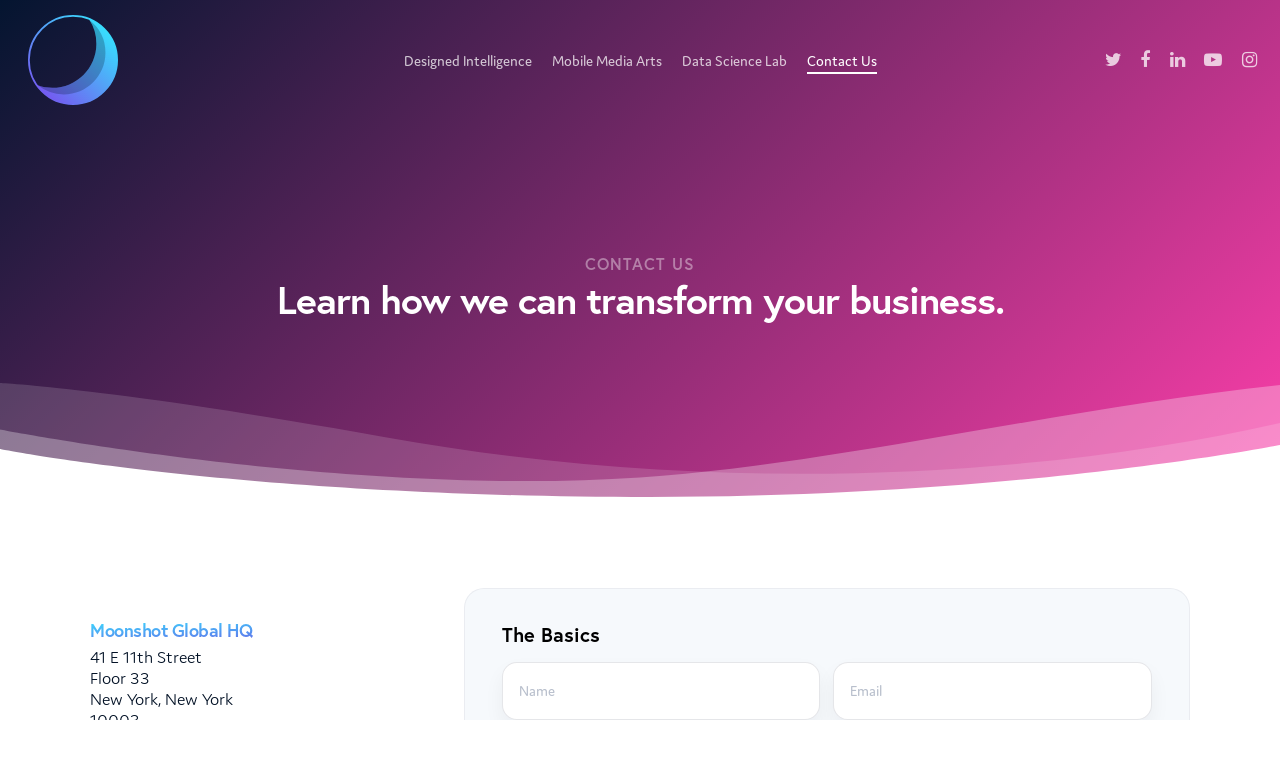

--- FILE ---
content_type: text/html; charset=UTF-8
request_url: https://moonshotna.com/contact/
body_size: 12312
content:
<!DOCTYPE html>
<html lang="en-US" class="no-js">
<head>
<meta charset="UTF-8">
<meta name="viewport" content="width=device-width, initial-scale=1, maximum-scale=1, user-scalable=0" /><link rel="shortcut icon" href="https://moonshotna.com/wp-content/uploads/2017/07/moonshot-favicon.png" />
<!-- This site is optimized with the Yoast SEO plugin v14.9 - https://yoast.com/wordpress/plugins/seo/ -->
<title>Contact Us | Moonshot N.A.</title>
<meta name="description" content="We are a digital transformation company that challenges conventional wisdom." />
<meta name="robots" content="index, follow, max-snippet:-1, max-image-preview:large, max-video-preview:-1" />
<link rel="canonical" href="https://moonshotna.com/contact/" />
<meta property="og:locale" content="en_US" />
<meta property="og:type" content="article" />
<meta property="og:title" content="Contact Us | Moonshot N.A." />
<meta property="og:description" content="We are a digital transformation company that challenges conventional wisdom." />
<meta property="og:url" content="https://moonshotna.com/contact/" />
<meta property="og:site_name" content="Moonshot N.A." />
<meta property="article:publisher" content="https://www.facebook.com/moonshot.na/" />
<meta property="article:modified_time" content="2022-04-04T13:50:51+00:00" />
<meta name="twitter:card" content="summary_large_image" />
<meta name="twitter:creator" content="@moonshot_na" />
<meta name="twitter:site" content="@moonshot_na" />
<script type="application/ld+json" class="yoast-schema-graph">{"@context":"https://schema.org","@graph":[{"@type":"WebSite","@id":"https://moonshotna.com/#website","url":"https://moonshotna.com/","name":"Moonshot N.A.","description":"","potentialAction":[{"@type":"SearchAction","target":"https://moonshotna.com/?s={search_term_string}","query-input":"required name=search_term_string"}],"inLanguage":"en-US"},{"@type":"WebPage","@id":"https://moonshotna.com/contact/#webpage","url":"https://moonshotna.com/contact/","name":"Contact Us | Moonshot N.A.","isPartOf":{"@id":"https://moonshotna.com/#website"},"datePublished":"2014-03-31T03:53:02+00:00","dateModified":"2022-04-04T13:50:51+00:00","description":"We are a digital transformation company that challenges conventional wisdom.","inLanguage":"en-US","potentialAction":[{"@type":"ReadAction","target":["https://moonshotna.com/contact/"]}]}]}</script>
<!-- / Yoast SEO plugin. -->
<link rel='dns-prefetch' href='//fonts.googleapis.com' />
<link rel="alternate" type="application/rss+xml" title="Moonshot N.A. &raquo; Feed" href="https://moonshotna.com/feed/" />
<link rel="alternate" type="application/rss+xml" title="Moonshot N.A. &raquo; Comments Feed" href="https://moonshotna.com/comments/feed/" />
<link rel="alternate" type="application/rss+xml" title="Moonshot N.A. &raquo; Contact Us Comments Feed" href="https://moonshotna.com/contact/feed/" />
<!-- <link rel='stylesheet' id='wp-block-library-css'  href='https://moonshotna.com/wp-includes/css/dist/block-library/style.min.css?ver=5.5.15' type='text/css' media='all' /> -->
<!-- <link rel='stylesheet' id='contact-form-7-css'  href='https://moonshotna.com/wp-content/plugins/contact-form-7/includes/css/styles.css?ver=5.2.2' type='text/css' media='all' /> -->
<!-- <link rel='stylesheet' id='salient-social-css'  href='https://moonshotna.com/wp-content/plugins/salient-social/css/style.css?ver=1.1' type='text/css' media='all' /> -->
<link rel="stylesheet" type="text/css" href="//moonshotna.com/wp-content/cache/wpfc-minified/6nicylg3/hcbfo.css" media="all"/>
<style id='salient-social-inline-css' type='text/css'>
.sharing-default-minimal .nectar-love.loved,
body .nectar-social[data-color-override="override"].fixed > a:before, 
body .nectar-social[data-color-override="override"].fixed .nectar-social-inner a,
.sharing-default-minimal .nectar-social[data-color-override="override"] .nectar-social-inner a:hover {
background-color: #ff3fab;
}
.nectar-social.hover .nectar-love.loved,
.nectar-social.hover > .nectar-love-button a:hover,
.nectar-social[data-color-override="override"].hover > div a:hover,
#single-below-header .nectar-social[data-color-override="override"].hover > div a:hover,
.nectar-social[data-color-override="override"].hover .share-btn:hover,
.sharing-default-minimal .nectar-social[data-color-override="override"] .nectar-social-inner a {
border-color: #ff3fab;
}
#single-below-header .nectar-social.hover .nectar-love.loved i,
#single-below-header .nectar-social.hover[data-color-override="override"] a:hover,
#single-below-header .nectar-social.hover[data-color-override="override"] a:hover i,
#single-below-header .nectar-social.hover .nectar-love-button a:hover i,
.nectar-love:hover i,
.hover .nectar-love:hover .total_loves,
.nectar-love.loved i,
.nectar-social.hover .nectar-love.loved .total_loves,
.nectar-social.hover .share-btn:hover, 
.nectar-social[data-color-override="override"].hover .nectar-social-inner a:hover,
.nectar-social[data-color-override="override"].hover > div:hover span,
.sharing-default-minimal .nectar-social[data-color-override="override"] .nectar-social-inner a:not(:hover) i,
.sharing-default-minimal .nectar-social[data-color-override="override"] .nectar-social-inner a:not(:hover) {
color: #ff3fab;
}
</style>
<!-- <link rel='stylesheet' id='font-awesome-css'  href='https://moonshotna.com/wp-content/themes/salient/css/font-awesome.min.css?ver=4.6.4' type='text/css' media='all' /> -->
<!-- <link rel='stylesheet' id='salient-grid-system-css'  href='https://moonshotna.com/wp-content/themes/salient/css/grid-system.css?ver=12.1.2' type='text/css' media='all' /> -->
<!-- <link rel='stylesheet' id='main-styles-css'  href='https://moonshotna.com/wp-content/themes/salient/css/style.css?ver=12.1.2' type='text/css' media='all' /> -->
<link rel="stylesheet" type="text/css" href="//moonshotna.com/wp-content/cache/wpfc-minified/1qjjewg8/hcbfn.css" media="all"/>
<style id='main-styles-inline-css' type='text/css'>
html body[data-header-resize="1"] .container-wrap, html body[data-header-resize="0"] .container-wrap, body[data-header-format="left-header"][data-header-resize="0"] .container-wrap { padding-top: 0; }
</style>
<!-- <link rel='stylesheet' id='nectar-ocm-slide-out-right-hover-css'  href='https://moonshotna.com/wp-content/themes/salient/css/off-canvas/slide-out-right-hover.css?ver=12.1.2' type='text/css' media='all' /> -->
<!-- <link rel='stylesheet' id='magnific-css'  href='https://moonshotna.com/wp-content/themes/salient/css/plugins/magnific.css?ver=8.6.0' type='text/css' media='all' /> -->
<link rel="stylesheet" type="text/css" href="//moonshotna.com/wp-content/cache/wpfc-minified/2brqcsly/hcbfm.css" media="all"/>
<link rel='stylesheet' id='nectar_default_font_open_sans-css'  href='https://fonts.googleapis.com/css?family=Open+Sans%3A300%2C400%2C600%2C700&#038;subset=latin%2Clatin-ext' type='text/css' media='all' />
<!-- <link rel='stylesheet' id='responsive-css'  href='https://moonshotna.com/wp-content/themes/salient/css/responsive.css?ver=12.1.2' type='text/css' media='all' /> -->
<!-- <link rel='stylesheet' id='select2-css'  href='https://moonshotna.com/wp-content/themes/salient/css/plugins/select2.css?ver=6.2' type='text/css' media='all' /> -->
<!-- <link rel='stylesheet' id='salient-child-style-css'  href='https://moonshotna.com/wp-content/themes/salient-child/style.css?ver=12.1.2' type='text/css' media='all' /> -->
<!-- <link rel='stylesheet' id='skin-ascend-css'  href='https://moonshotna.com/wp-content/themes/salient/css/ascend.css?ver=12.1.2' type='text/css' media='all' /> -->
<!-- <link rel='stylesheet' id='js_composer_front-css'  href='https://moonshotna.com/wp-content/plugins/js_composer_salient/assets/css/js_composer.min.css?ver=6.2.0' type='text/css' media='all' /> -->
<!-- <link rel='stylesheet' id='dynamic-css-css'  href='https://moonshotna.com/wp-content/themes/salient/css/salient-dynamic-styles.css?ver=49786' type='text/css' media='all' /> -->
<link rel="stylesheet" type="text/css" href="//moonshotna.com/wp-content/cache/wpfc-minified/dsh3rm6c/hcbfm.css" media="all"/>
<style id='dynamic-css-inline-css' type='text/css'>
#page-header-bg h1,#page-header-bg .subheader,.nectar-box-roll .overlaid-content h1,.nectar-box-roll .overlaid-content .subheader,#page-header-bg #portfolio-nav a i,body .section-title #portfolio-nav a:hover i,.page-header-no-bg h1,.page-header-no-bg span,#page-header-bg #portfolio-nav a i,#page-header-bg span,#page-header-bg #single-below-header a:hover,#page-header-bg #single-below-header a:focus,#page-header-bg.fullscreen-header .author-section a{color:#000000!important;}body #page-header-bg .pinterest-share i,body #page-header-bg .facebook-share i,body #page-header-bg .linkedin-share i,body #page-header-bg .twitter-share i,body #page-header-bg .google-plus-share i,body #page-header-bg .icon-salient-heart,body #page-header-bg .icon-salient-heart-2{color:#000000;}#page-header-bg[data-post-hs="default_minimal"] .inner-wrap > a:not(:hover){color:#000000;border-color:rgba(0,0,0,0.4);}.single #page-header-bg #single-below-header > span{border-color:rgba(0,0,0,0.4);}body .section-title #portfolio-nav a:hover i{opacity:0.75;}.single #page-header-bg .blog-title #single-meta .nectar-social.hover > div a,.single #page-header-bg .blog-title #single-meta > div a,.single #page-header-bg .blog-title #single-meta ul .n-shortcode a,#page-header-bg .blog-title #single-meta .nectar-social.hover .share-btn{border-color:rgba(0,0,0,0.4);}.single #page-header-bg .blog-title #single-meta .nectar-social.hover > div a:hover,#page-header-bg .blog-title #single-meta .nectar-social.hover .share-btn:hover,.single #page-header-bg .blog-title #single-meta div > a:hover,.single #page-header-bg .blog-title #single-meta ul .n-shortcode a:hover,.single #page-header-bg .blog-title #single-meta ul li:not(.meta-share-count):hover > a{border-color:rgba(0,0,0,1);}.single #page-header-bg #single-meta div span,.single #page-header-bg #single-meta > div a,.single #page-header-bg #single-meta > div i{color:#000000!important;}.single #page-header-bg #single-meta ul .meta-share-count .nectar-social a i{color:rgba(0,0,0,0.7)!important;}.single #page-header-bg #single-meta ul .meta-share-count .nectar-social a:hover i{color:rgba(0,0,0,1)!important;}.no-rgba #header-space{display:none;}@media only screen and (max-width:999px){body #header-space[data-header-mobile-fixed="1"]{display:none;}#header-outer[data-mobile-fixed="false"]{position:absolute;}}@media only screen and (max-width:999px){body:not(.nectar-no-flex-height) #header-space[data-secondary-header-display="full"]:not([data-header-mobile-fixed="false"]){display:block!important;margin-bottom:-74px;}#header-space[data-secondary-header-display="full"][data-header-mobile-fixed="false"]{display:none;}}@media only screen and (min-width:1000px){#header-space{display:none;}.nectar-slider-wrap.first-section,.parallax_slider_outer.first-section,.full-width-content.first-section,.parallax_slider_outer.first-section .swiper-slide .content,.nectar-slider-wrap.first-section .swiper-slide .content,#page-header-bg,.nder-page-header,#page-header-wrap,.full-width-section.first-section{margin-top:0!important;}body #page-header-bg,body #page-header-wrap{height:120px;}body #search-outer{z-index:100000;}}@media only screen and (min-width:1000px){#page-header-wrap.fullscreen-header,#page-header-wrap.fullscreen-header #page-header-bg,html:not(.nectar-box-roll-loaded) .nectar-box-roll > #page-header-bg.fullscreen-header,.nectar_fullscreen_zoom_recent_projects,#nectar_fullscreen_rows:not(.afterLoaded) > div{height:100vh;}.wpb_row.vc_row-o-full-height.top-level,.wpb_row.vc_row-o-full-height.top-level > .col.span_12{min-height:100vh;}#page-header-bg[data-alignment-v="middle"] .span_6 .inner-wrap,#page-header-bg[data-alignment-v="top"] .span_6 .inner-wrap{padding-top:105px;}.nectar-slider-wrap[data-fullscreen="true"]:not(.loaded),.nectar-slider-wrap[data-fullscreen="true"]:not(.loaded) .swiper-container{height:calc(100vh + 2px)!important;}.admin-bar .nectar-slider-wrap[data-fullscreen="true"]:not(.loaded),.admin-bar .nectar-slider-wrap[data-fullscreen="true"]:not(.loaded) .swiper-container{height:calc(100vh - 30px)!important;}}@media only screen and (max-width:999px){#page-header-bg[data-alignment-v="middle"]:not(.fullscreen-header) .span_6 .inner-wrap,#page-header-bg[data-alignment-v="top"] .span_6 .inner-wrap{padding-top:73px;}.vc_row.top-level.full-width-section:not(.full-width-ns) > .span_12,#page-header-bg[data-alignment-v="bottom"] .span_6 .inner-wrap{padding-top:48px;}}@media only screen and (max-width:690px){.vc_row.top-level.full-width-section:not(.full-width-ns) > .span_12{padding-top:73px;}.vc_row.top-level.full-width-content .nectar-recent-posts-single_featured .recent-post-container > .inner-wrap{padding-top:48px;}}@media only screen and (max-width:999px){.full-width-ns .nectar-slider-wrap .swiper-slide[data-y-pos="middle"] .content,.full-width-ns .nectar-slider-wrap .swiper-slide[data-y-pos="top"] .content{padding-top:30px;}}#nectar_fullscreen_rows{background-color:;}
body, p, html, h1, h2, h3, h4, h5, h6 {
-moz-osx-font-smoothing: grayscale !important;
-moz-font-feature-settings: "lnum";
-webkit-font-feature-settings: "lnum";
font-feature-settings: "lnum";
}
#slide-out-widget-area.slide-out-from-right-hover {
background: RGBA(2, 17, 37, 0.96)!important;
-webkit-backdrop-filter: saturate(200%) blur(20px);
backdrop-filter: saturate(200%) blur(20px);
}
#header-outer.scrolled-down, #header-outer.small-nav {
-webkit-backdrop-filter: saturate(200%) blur(20px);
backdrop-filter: saturate(200%) blur(20px);
}
#slide-out-widget-area .widget h4 {
font-family: "intro-base"!important;
}
.nectar-fancy-box .link-text {
font-family: "jaf-domus", 'Montserrat', sans-serif;
font-weight: 500;
}
header#top nav > ul > li.button_solid_color > a:before, #header-outer.transparent header#top nav > ul > li.button_solid_color > a:before {
border-radius: 9.5px;
}
header#top nav > ul > li.button_bordered > a:before {
border-color: #000;
border-radius: 999px;
}
#contact-map {
height: 500px;
margin-top: -84px;
}
.swiper-wrapper .slider-down-arrow {
border: 2px solid #111;
border-radius: 999px;
}
#quote {
display: block;
max-width: 70%;
margin: 0 auto !important;
}
#quote .quote {
text-transform: none !important;
text-align: justify;
font-size: 18px;
font-family: "jaf-domus"!important;
font-weight: 400;
color: #000;
line-height: 1.6em;
}
#quote .quote .quote-bold {
font-weight: 700;
}
#quote .quote-mark {
font-family: 'Stroke', serif;
font-size: 6em;
color: #000;
vertical-align: middle;
margin-right: 4px;
line-height: 0.74em;
float: left;
}
#quote .quote-mark-close {
font-family: 'Stroke', serif;
font-size: 6em;
color: #000;
vertical-align: bottom;
margin-left: 4px;
line-height: 0.74em;
float: right;
}
#quote .quote-author {
text-transform: none;
opacity: 1!important;
font-size: 14px;
text-align: right;
font-family: "jaf-domus"!important;;
font-style: normal;
text-transform: uppercase;
font-weight: 700;
color: #000;
padding-top: 15px;
}
.swiper-slide .content h2 {
font-family: 'intro-base'!important;
text-transform: uppercase;
letter-spacing: 0;
font-size: 130px;
line-height: 110px;
font-weight: normal;
color: #000!important;
}
.page-submenu .full-width-content {
-moz-box-shadow: 0 1px 0 RGBA(1, 16, 38, 0.1), 0 -1px 0 RGBA(1, 16, 38, 0.1);
-webkit-box-shadow: 0 1px 0 RGBA(1, 16, 38, 0.1), 0 -1px 0 RGBA(1, 16, 38, 0.1);
box-shadow: 0 1px 0 RGBA(1, 16, 38, 0.1), 0 -1px 0 RGBA(1, 16, 38, 0.1);
transition: all 1s cubic-bezier(0.12, 0.75, 0.4, 1);
-webkit-transition: all 1s cubic-bezier(0.12, 0.75, 0.4, 1);
}
@media screen and (min-width:1000px) {
.page-submenu .full-width-content {
-moz-box-shadow: 0 1px 0 RGBA(1, 16, 38, 0.1), 0 -1px 0 RGBA(1, 16, 38, 0.1);
-webkit-box-shadow: 0 1px 0 RGBA(1, 16, 38, 0.1), 0 -1px 0 RGBA(1, 16, 38, 0.1);
box-shadow: 0 1px 0 RGBA(1, 16, 38, 0.1), 0 -1px 0 RGBA(1, 16, 38, 0.1);
transition: all 1s cubic-bezier(0.12, 0.75, 0.4, 1);
-webkit-transition: all 1s cubic-bezier(0.12, 0.75, 0.4, 1);
}
.page-submenu ul {
background: transparent!important;
}
.page-submenu li {
transition: all 1s cubic-bezier(0.12, 0.75, 0.4, 1);
-o-transition: all 1s cubic-bezier(0.12, 0.75, 0.4, 1);
-moz-transition: all 1 cubic-bezier(0.12, 0.75, 0.4, 1);
-webkit-transition: all 1s cubic-bezier(0.12, 0.75, 0.4, 1);
}
.page-submenu li a {
font-family: "jaf-domus";
text-transform: none;
font-weight: 400;
letter-spacing: 0;
font-size: 16px;
color: #000;
opacity: 1;
}
.page-submenu li a:hover, .page-submenu.stuck li.current-menu-item a {
color: #FF3FAB !important;
}
}
@media screen and (max-width:750px) {
.page-submenu .full-width-content {
margin-left: 0 !important;
-moz-box-shadow: 0 1px 0 RGBA(1, 16, 38, 0.1);
-webkit-box-shadow: 0 1px 0 RGBA(1, 16, 38, 0.1);
box-shadow: 0 1px 0 RGBA(1, 16, 38, 0.1);
-webkit-backdrop-filter: saturate(200%) blur(20px);
backdrop-filter: saturate(200%) blur(20px);
background: RGBA(255, 255, 255, 0.95)!important;
}
}
@media screen and (max-width:1000px) {
.page-submenu ul {
color: rgb(0, 0, 0);
-webkit-backdrop-filter: saturate(200%) blur(20px);
backdrop-filter: saturate(200%) blur(20px);
background: RGBA(255, 255, 255, 0.95)!important;
-moz-box-shadow: 0 10px 20px RGBA(1, 16, 38, 0.1);
-webkit-box-shadow: 0 10px 20px RGBA(1, 16, 38, 0.1);
box-shadow: 0 10px 20px RGBA(1, 16, 38, 0.1);
border-top: 1px solid RGBA(1, 16, 38, 0.05);
}
.page-submenu .mobile-menu-link {
border-left: none!important;
border-right: none!important;
}
.page-submenu.stuck .full-width-content {
-webkit-backdrop-filter: saturate(200%) blur(20px);
backdrop-filter: saturate(200%) blur(20px);
background: RGBA(255, 255, 255, 0.7)!important;
}
}
.page-submenu.stuck .full-width-content {
margin-left: 0 !important;
-moz-box-shadow: 0 1px 0 RGBA(1, 16, 38, 0.1);
-webkit-box-shadow: 0 1px 0 RGBA(1, 16, 38, 0.1);
box-shadow: 0 1px 0 RGBA(1, 16, 38, 0.1);
-webkit-backdrop-filter: saturate(200%) blur(20px);
backdrop-filter: saturate(200%) blur(20px);
background: RGBA(255, 255, 255, 0.95)!important;
}
.page-submenu li a {
opacity: 1;
}
.box {
background: #fff;
padding: 20px;
outline: 1px solid rgba(0,0,0,0.1);
}
h2, h3, h4, h5 {
font-family: "intro-base"!important;
font-weight: normal!important;
text-transform: uppercase;
line-height: 1em!important;
}
h1, body h1 {
font-size: 60px;
margin-bottom: -24px;
font-family: "jaf-domus"!important;
font-weight: 100 !important;
text-transform: none;
letter-spacing: -3px !important;
line-height: 1em !important;
}
.cat {
margin: 20px auto;
}
.cat a {
font-family: "filson-soft"!important;
font-weight: 700!important;
background: transparent;
border: 2px solid #6E51E4;
color: #6E51E4;
font-size: 11px;
display: inline-block;
padding: 2px 10px;
border-radius: 6px;
text-transform: uppercase;
letter-spacing: 1px;
transition: 0.2s linear all;
-o-transition: 0.2s linear all;
-moz-transition: 0.2s linear all;
-webkit-transition: 0.2s linear all;
margin-bottom: 1%;
margin-top: 1%;
margin-right: 2%;
}
.cat a:hover {
background: #6E51E4;
color: #fff;
}
.divider-border {
border-bottom: 1px solid #f0f1f5;
}
.status-right {
position: absolute;
top: -20%;
left: 0;
font-family: "filson-soft"!important;
font-weight: 700 !important;
text-transform: uppercase;
line-height: 1em;
font-size: 10px;
color: #B8BFCC;
letter-spacing: 1px !important;
display: inline-block;
border: 2px solid #f0f1f5;
padding-left: 6px;
padding-right: 12px;
padding-top: 6px;
padding-bottom: 6px;
border-radius: 999px;
vertical-align: middle;
text-align: center!important;
box-shadow: 0 4px 8px #f0f1f5;
}
.status-left {
position: absolute;
top: -20%;
right: 0;
font-family: "filson-soft"!important;
font-weight: 700 !important;
text-transform: uppercase;
line-height: 1em;
font-size: 10px;
color: #000;
letter-spacing: 1px !important;
display: inline-block;
border: 2px solid RGBA(1, 16, 38, 0.25);
padding-left: 6px;
padding-right: 12px;
padding-top: 6px;
padding-bottom: 6px;
border-radius: 999px;
vertical-align: middle;
text-align: center!important;
}
.status {
font-family: "filson-soft"!important;
font-weight: 700 !important;
text-transform: uppercase;
line-height: 1em;
font-size: 10px;
color: #000;
letter-spacing: 1px !important;
display: inline-block;
border: 2px solid RGBA(255, 255, 255, 0.5);
padding-left: 6px;
padding-right: 12px;
padding-top: 6px;
padding-bottom: 6px;
border-radius: 999px;
vertical-align: middle;
text-align: center!important;
}
.ended {
background: #ff2e55;
border-radius: 999px;
min-width: 16px;
height: 16px;
display: inline-block;
text-align: center;
vertical-align: middle;
color: #ff2e55;
line-height: 1em;
}
.ongoing {
background: #00ca74;
border-radius: 999px;
min-width: 16px;
height: 16px;
display: inline-block;
text-align: center;
vertical-align: middle;
color: #00ca74;
line-height: 1em;
}
@font-face {
font-family: 'intro-base';
src: url('https://moonshotna.com/fonts/intro/intro-base.eot');
}
@font-face {
font-family: 'intro-base';
src: url('https://moonshotna.com/fonts/intro/intro-base.woff') format('woff2'),
url('https://moonshotna.com/fonts/intro/intro-base.woff') format('woff'),
url('https://moonshotna.com/fonts/intro/intro-base.ttf') format('truetype'),
url('https://moonshotna.com/fonts/intro/intro-base.svg') format('svg');
font-weight: normal;
font-style: normal;
}
#header-outer, #header-outer[data-box-shadow="small"] {
box-shadow: 0 1px 0 RGBA(1, 17, 38, 0.05);
-moz-box-shadow: 0 1px 0 RGBA(1, 17, 38, 0.05);
-webkit-box-shadow: 0 1px 0 RGBA(1, 17, 38, 0.05);
}
.border-box {
border: 1px solid RGBA(1, 16, 38, 0.075);
padding: 6%;
border-radius: 12px;
box-shadow: 0 20px 40px RGBA(1, 16, 38, 0.5);
background: rgba(255,255,255,1);
}
.border-row {
border-bottom: 1px solid RGBA(1, 16, 38, 0.075);
}
p, body {
font-family: "jaf-domus"!important;
font-weight: 300!important;
}
.about {
font-family: "jaf-domus"!important;
font-weight: 300!important;
font-size: 16px!important;
color: #000!important;
}
.nectar-fancy-box {
padding-left: 12.5%;
padding-top: 12.5%;
padding-right: 12.5%;
padding-bottom: 6.25%;
}
.swiper-slide .button a {
font-family: "jaf-domus", sans-serif;
font-size: 15px;
font-weight: 500;
}
.swiper-slide .button.transparent a, .swiper-slide .button.transparent_2 a {
padding: 15px 25px !important;
}
.nectar-fancy-box .inner h1 {
font-size: 46px!important;
line-height: 1em!important;
font-weight: normal!important;
}
.container-wrap input[type="text"], .container-wrap textarea, .container-wrap input[type="email"], .container-wrap input[type="password"], .container-wrap input[type="tel"], .container-wrap input[type="url"], .container-wrap input[type="search"], .container-wrap input[type="date"] {
border: 2px solid #f0f1f5 !important;
font-family: "jaf-domus", sans-serif;
font-weight: 500 !important;
color: #000;
border-radius: 1em;
}
.container-wrap input[type="text"]:focus, .container-wrap textarea:focus, .container-wrap input[type="email"]:focus, .container-wrap input[type="password"]:focus, .container-wrap input[type="tel"]:focus, .container-wrap input[type="url"]:focus, .container-wrap input[type="search"]:focus, .container-wrap input[type="date"]:focus {
border-color: #000 !important;
}
input[type=submit]:hover, button[type=submit]:hover, input[type="button"]:hover {
color: #fff!important;
}
#page-header-bg .subheader, .nectar-box-roll .overlaid-content .subheader {
font-family: "jaf-domus", sans-serif;
}
#search-results .result .inner-wrap {
-o-box-shadow: none;
-moz-box-shadow: none;
-webkit-box-shadow: none;
box-shadow: none;
background-color: #fff;
padding: 18px;
border: 1px solid RGBA(1, 16, 38, 0.1);
border-radius: 1em;
}
#search-results .result h2 {
margin-bottom: 0;
font-size: 36px;
line-height: 1em;
}
#slide-out-widget-area .widget.widget_nav_menu li a {
font-family: "jaf-domus", sans-serif;
font-size: 18px;
}
.liberty {
width: 100% !important;
height: auto !important;
max-width: 114px !important;
display: inline-block !important;
}
.nectar-button span {
font-family: "jaf-domus", sans-serif;
text-transform: none;
letter-spacing: 0;
font-size: 16px;
}
.nectar-button.medium {
padding: 15px 36px;
}
.admin-bar #slide-out-widget-area.slide-out-from-right {
padding-top: 80px;
}
body #slide-out-widget-area .inner .off-canvas-menu-container li a, body #slide-out-widget-area.fullscreen .inner .off-canvas-menu-container li a {
font-size: 18px;
line-height: 1.8em!important;
font-weight: 400;
font-family: "jaf-domus", sans-serif;
-o-transition: 0.45s all ease;
-moz-transition: 0.45s all ease;
-webkit-transition: 0.45s all ease;
transition: 0.45s all ease;
}
#slide-out-widget-area.slide-out-from-right-hover .inner .off-canvas-menu-container li a {
-o-transition: 0.45s all ease;
-moz-transition: 0.45s all ease;
-webkit-transition: 0.45s all ease;
transition: 0.45s all ease;
display: block;
}
#slide-out-widget-area.slide-out-from-right-hover .inner .off-canvas-menu-container li a:hover {
-o-transform: scale(1.15) translateX(14px)!important;
-ms-transform: scale(1.15) translateX(14px)!important;
-moz-transform: scale(1.15) translateX(14px)!important;
-webkit-transform: scale(1.15) translateX(14px)!important;
transform: scale(1.15) translateX(14px)!important;
}
body #slide-out-widget-area.slide-out-from-right-hover .inner .off-canvas-menu-container li a:active, body #slide-out-widget-area.slide-out-from-right-hover .inner .off-canvas-menu-container li a:focus {
-o-transform: scale(1.15) translateX(14px)!important;
-ms-transform: scale(1.15) translateX(14px)!important;
-moz-transform: scale(1.15) translateX(14px)!important;
-webkit-transform: scale(1.15) translateX(14px)!important;
transform: scale(1.15) translateX(14px)!important;
color: rgba(255,255,255,1)!important;
color: #ffffff!important;
}
.nectar-button span {
font-size: 18px;
font-weight: 400!important;
text-transform: capitalize;
letter-spacing: 0;
}
.nectar-button.see-through-extra-color-gradient-1.large.has-icon, .nectar-button.see-through-extra-color-gradient-2.large.has-icon, .nectar-button.extra-color-gradient-1.large.has-icon, .nectar-button.extra-color-gradient-2.large.has-icon, .nectar-button.extra-color-gradient-2.large {
padding: 20px 40px;
}
.nectar-button i {
line-height: 1.25em;
}
#header-outer.transparent header#top #logo, #header-outer.transparent.dark-slide > header#top #logo {
-webkit-filter: drop-shadow(0 25px 40px RGBA(16, 16, 20, 0))!important;
filter: drop-shadow(0 25px 40px RGBA(16, 16, 20, 0));
}
#fp-nav ul li .fp-tooltip .tooltip-inner {
font-family: 'jaf-domus', sans-serif!important;
font-weight: 400!important;
font-size: 15px!important;
}
.bold, strong, b {
font-family: inherit;
font-weight: 500;
}
.nectar-animated-title[data-color="accent-color"] .nectar-animated-title-inner:after {
background: #00ffea;
background: linear-gradient(to bottom right, #00ffea, #198bff);
-webkit-border-radius: 4px;
border-radius: 4px;
}
.nectar-animated-title[data-color="extra-color-1"] .nectar-animated-title-inner:after {
background: #ff3fab;
background: linear-gradient(to bottom right, #ff3fab, #704bea);
-webkit-border-radius: 4px;
border-radius: 4px;
}
.nectar-animated-title h3 {
font-size: 24px!important;
}
#footer-outer #copyright p {
font-weight: 500 !important;
font-size: 14px;
}
@media only screen and (max-width: 1000px) and (min-width: 690px) {
.container {
max-width: 100%;
}
}
@media only screen and (max-width: 1000px) and (min-width: 1px) {
.img-with-aniamtion-wrap[data-max-width="125%"] .inner, .img-with-aniamtion-wrap[data-max-width="150%"] .inner, .img-with-aniamtion-wrap[data-max-width="165%"] .inner, .img-with-aniamtion-wrap[data-max-width="175%"] .inner, .img-with-aniamtion-wrap[data-max-width="200%"] .inner, .img-with-aniamtion-wrap[data-max-width="225%"] .inner, .img-with-aniamtion-wrap[data-max-width="250%"] .inner, .img-with-aniamtion-wrap img {
max-width: 50em !important;
}
.img-with-aniamtion-wrap.right .inner {
margin-left: -25em !important;
}
.box {
-webkit-backdrop-filter: saturate(200%) blur(20px);
backdrop-filter: saturate(200%) blur(20px);
background: RGBA(255, 255, 255, 0.7)!important;
}
.apps {
margin-top: -20em!important;
}
.container, div.slider-nav {
max-width: 85% !important;
}
}
@media only screen and (max-width: 690px) {
.full-width-content.standard_section {
margin-left: -1.55em !important;
width: 100% !important;
}
}
#footer-outer, #nectar_fullscreen_rows > #footer-outer.wpb_row .full-page-inner-wrap {
background-color: inherit !important;
}
@font-face {
font-family:'FontAwesome';
src:url('https://moonshotna.com/wp-content/themes/salient/css/fonts/fontawesome-webfont.eot?v=4.2');
src:url('https://moonshotna.com/wp-content/themes/salient/css/fonts/fontawesome-webfont.eot?#iefix&v=4.2') format('embedded-opentype'),
url('https://moonshotna.com/wp-content/themes/salient/css/fonts/fontawesome-webfont.svg#fontawesomeregular?v=4.2') format('svg'),
url('https://moonshotna.com/wp-content/themes/salient/css/fonts/fontawesome-webfont.woff?v=4.2') format('woff'),
url('https://moonshotna.com/wp-content/themes/salient/css/fonts/fontawesome-webfont.ttf?v=4.2') format('truetype');
font-weight:normal;
font-style:normal;
}
header#top nav > ul > li > a, body.material #search-outer #search input[type="text"] {
font-size: 15px !important;
font-weight: 500;
color: #000;
}
.cta h1 {
font-family: "europa" !important;
font-weight: 700 !important;
font-size: 39px;
letter-spacing: -1px !important;
}
</style>
<script>if (document.location.protocol != "https:") {document.location = document.URL.replace(/^http:/i, "https:");}</script><script src='//moonshotna.com/wp-content/cache/wpfc-minified/1ylp1mcc/hcbfo.js' type="text/javascript"></script>
<!-- <script type='text/javascript' src='https://moonshotna.com/wp-includes/js/jquery/jquery.js?ver=1.12.4-wp' id='jquery-core-js'></script> -->
<script type='text/javascript' id='bodhi_svg_inline-js-extra'>
/* <![CDATA[ */
var cssTarget = "img.style-svg";
var ForceInlineSVGActive = "false";
/* ]]> */
</script>
<script src='//moonshotna.com/wp-content/cache/wpfc-minified/1s7ygjg7/hcbfo.js' type="text/javascript"></script>
<!-- <script type='text/javascript' src='https://moonshotna.com/wp-content/plugins/svg-support/js/min/svgs-inline-min.js?ver=1.0.0' id='bodhi_svg_inline-js'></script> -->
<link rel="https://api.w.org/" href="https://moonshotna.com/wp-json/" /><link rel="alternate" type="application/json" href="https://moonshotna.com/wp-json/wp/v2/pages/2092" /><link rel="EditURI" type="application/rsd+xml" title="RSD" href="https://moonshotna.com/xmlrpc.php?rsd" />
<link rel="wlwmanifest" type="application/wlwmanifest+xml" href="https://moonshotna.com/wp-includes/wlwmanifest.xml" /> 
<meta name="generator" content="WordPress 5.5.15" />
<link rel='shortlink' href='https://moonshotna.com/?p=2092' />
<link rel="alternate" type="application/json+oembed" href="https://moonshotna.com/wp-json/oembed/1.0/embed?url=https%3A%2F%2Fmoonshotna.com%2Fcontact%2F" />
<link rel="alternate" type="text/xml+oembed" href="https://moonshotna.com/wp-json/oembed/1.0/embed?url=https%3A%2F%2Fmoonshotna.com%2Fcontact%2F&#038;format=xml" />
<script type="text/javascript"> var root = document.getElementsByTagName( "html" )[0]; root.setAttribute( "class", "js" ); </script><style type="text/css">.recentcomments a{display:inline !important;padding:0 !important;margin:0 !important;}</style><meta name="generator" content="Powered by WPBakery Page Builder - drag and drop page builder for WordPress."/>
<!-- BEGIN Typekit Fonts for WordPress -->
<script>
(function(d) {
var config = {
kitId: 'blr8xwh',
scriptTimeout: 3000,
async: true
},
h=d.documentElement,t=setTimeout(function(){h.className=h.className.replace(/\bwf-loading\b/g,"")+" wf-inactive";},config.scriptTimeout),tk=d.createElement("script"),f=false,s=d.getElementsByTagName("script")[0],a;h.className+=" wf-loading";tk.src='https://use.typekit.net/'+config.kitId+'.js';tk.async=true;tk.onload=tk.onreadystatechange=function(){a=this.readyState;if(f||a&&a!="complete"&&a!="loaded")return;f=true;clearTimeout(t);try{Typekit.load(config)}catch(e){}};s.parentNode.insertBefore(tk,s)
})(document);
</script>
<!-- END Typekit Fonts for WordPress -->
<style type="text/css" data-type="vc_custom-css">.wpb_column.instance-1:before, .wpb_column.instance-2:before, .wpb_column.instance-3:before {
border-radius: 2em;
}
.hero-h1-thin h1 {
font-size: 72px;
margin-bottom:-24px;
font-family: "jaf-domus"!important;
font-weight: 100 !important;
text-transform: none;
letter-spacing: -3px!important;
line-height: 1em!important;
}
body h2 {
font-size: 24px;
font-family: "jaf-domus"!important;
font-weight: 400 !important;
text-transform: none;
line-height: 1em !important;
padding-bottom: 10px;
}
.container-wrap input[type="text"], .container-wrap textarea, .container-wrap input[type="email"], .container-wrap input[type="password"], .container-wrap input[type="tel"], .container-wrap input[type="url"], .container-wrap input[type="search"], .container-wrap input[type="date"] {
border: 1px solid RGBA(1, 16, 38, 0.1) !important;
font-weight: 400 !important;
-webkit-font-smoothing: subpixel-antialiased;
background-color: #fff !important;
font-size: 15px !important;
-o-box-shadow: 0 10px 20px RGBA(1, 16, 38, 0.05)!important;
-ms-box-shadow: 0 10px 20px RGBA(1, 16, 38, 0.05)!important;
-moz-box-shadow: 0 10px 20px RGBA(1, 16, 38, 0.05)!important;
-webkit-box-shadow: 0 10px 20px RGBA(1, 16, 38, 0.05)!important;
box-shadow: 0 10px 20px RGBA(1, 16, 38, 0.05)!important;
}
.container-wrap input[type="text"]:focus, .container-wrap textarea:focus, .container-wrap input[type="email"]:focus, .container-wrap input[type="password"]:focus, .container-wrap input[type="tel"]:focus, .container-wrap input[type="url"]:focus, .container-wrap input[type="search"]:focus, .container-wrap input[type="date"]:focus {
border: 2px solid RGBA(1, 16, 38, 0.2) !important;
-o-box-shadow: none !important;
-ms-box-shadow: none !important;
-moz-box-shadow: none !important;
-webkit-box-shadow: none !important;
box-shadow: none !important;
-o-transform: translateY(5px);
-ms-transform: translateY(5px);
-moz-transform: translateY(5px);
-webkit-transform: translateY(5px);
transform: translateY(5px);
}
input::-webkit-input-placeholder, textarea::-webkit-input-placeholder, input[type="email"]::-webkit-input-placeholder {
color: #B8BFCC !important;
}
input:-moz-placeholder, textarea:-moz-placeholder, input[type="email"]:-moz-placeholder { /* Firefox 18- */
color: #B8BFCC !important;  
}
input::-moz-placeholder, textarea::-moz-placeholder, input[type="email"]::-moz-placeholder {  /* Firefox 19+ */
color: #B8BFCC !important;  
}
input:-ms-input-placeholder, textarea:-ms-input-placeholder, input[type="email"]:-ms-input-placeholder {  
color: #B8BFCC !important;  
}
body[data-fancy-form-rcs="1"] [type="radio"]:not(:checked) + label {
color: #B8BFCC !important;
font-weight: 500!important;
font-size: 16px;
}
body[data-fancy-form-rcs="1"] [type="radio"]:checked + label {
font-weight: 500!important;
font-size: 16px;  
}
body[data-button-style="rounded"].ascend .container-wrap input[type="submit"], body[data-button-style="rounded"].ascend .container-wrap button[type="submit"] {
padding: 20px 100px !important;
margin: 0 auto;
text-align: center;
display: block;
border-color: #704bea !important;
}
body[data-fancy-form-rcs="1"] [type="radio"]:not(:checked) + label:before {
border: 2px solid #CFD7E4;
}
.nectar-animated-title h3 {
font-family: "intro-base"!important;
text-transform: uppercase;
}
div.wpcf7-mail-sent-ok {
border: 1px solid RGBA(1, 16, 38, 0.1) !important;
-webkit-font-smoothing: subpixel-antialiased;
background-color: #fff !important;
-o-box-shadow: 0 10px 20px RGBA(1, 16, 38, 0.05)!important;
-ms-box-shadow: 0 10px 20px RGBA(1, 16, 38, 0.05)!important;
-moz-box-shadow: 0 10px 20px RGBA(1, 16, 38, 0.05)!important;
-webkit-box-shadow: 0 10px 20px RGBA(1, 16, 38, 0.05)!important;
box-shadow: 0 10px 20px RGBA(1, 16, 38, 0.05)!important;
padding: 20px 40px;
border-radius: 1em;
margin: 20px auto!important;
text-align: center;
display: inline-block;
}
div.wpcf7-validation-errors {
border: 1px solid RGBA(1, 16, 38, 0.1) !important;
-webkit-font-smoothing: subpixel-antialiased;
background-color: #fff !important;
-o-box-shadow: 0 10px 20px RGBA(1, 16, 38, 0.05)!important;
-ms-box-shadow: 0 10px 20px RGBA(1, 16, 38, 0.05)!important;
-moz-box-shadow: 0 10px 20px RGBA(1, 16, 38, 0.05)!important;
-webkit-box-shadow: 0 10px 20px RGBA(1, 16, 38, 0.05)!important;
box-shadow: 0 10px 20px RGBA(1, 16, 38, 0.05)!important;
padding: 20px 40px;
border-radius: 1em;
margin: 20px auto!important;
text-align: center;
display: inline-block;
}
.wpcf7 .wpcf7-response-output {
text-align: center;
display: block;
}
div.wpcf7-response-output.wpcf7-display-none {
display: none;
}
input[type=submit]:hover, body[data-form-submit="see-through"] input[type=submit]:hover {
background-color: #704bea !important;
background: #704bea !important;
}
body[data-form-submit="regular"] input[type=submit] {
background-color: #704bea !important;
}
body[data-form-submit="regular"] input[type=submit]:hover, body[data-form-submit="regular"] button[type=submit]:hover {
background-color: #FF3FAB !important;
opacity: 1 !important;
}
.box h3 {
font-family: "jaf-domus"!important;
font-size: 18px !important;
}
.locations h3 {
font-family: "europa"!important;
font-size: 18px !important;
font-weight: 700 !important;
letter-spacing: -0.5px !important;
text-transform: none;
}
.locations p {
font-size: 18px!important;
line-height: 1.2em!important;
color: RGBA(2, 17, 37, 0.4);
}
.box p {
font-size: 15px!important;
line-height: 1.2em!important;
}
.box {
padding: 30px;
outline: none!important;
border: 1px solid rgba(1, 16, 38, 0.1);
-o-box-shadow: 0 10px 20px RGBA(1, 16, 38, 0.05)!important;
-ms-box-shadow: 0 10px 20px RGBA(1, 16, 38, 0.05)!important;
-moz-box-shadow: 0 10px 20px RGBA(1, 16, 38, 0.05)!important;
-webkit-box-shadow: 0 10px 20px RGBA(1, 16, 38, 0.05)!important;
box-shadow: 0 10px 20px RGBA(1, 16, 38, 0.05)!important;
border-radius: 1em;
}
.box .nectar-gradient-text, .locations .nectar-gradient-text {
margin-bottom: 0px;
}
.divider-border {
border-bottom: 1px solid RGBA(1, 17, 38, 0.05);
background-color: transparent !important;
}
.contact-alt {
background: #F6F9FC;
}
.wpcf7-form {
background: #f6f9fc;
border: 1px solid RGBA(2, 17, 37, 0.05);
border-radius: 1em;
padding: 5%;
}
body[data-fancy-form-rcs="1"] input[type='checkbox'] + label {
color: RGBA(2, 17, 37, 0.3) !important;
font-family: "jaf-domus"!important;
font-weight: 400!important;
}
body[data-fancy-form-rcs="1"] input[type='checkbox'] + label > span {
border: 2px solid RGBA(2, 17, 37, 0.2);
border-radius: 6px;
}
.hq {
color: RGBA(2, 17, 37, 1.00)!important;
}
.hero h3 {
font-family: "europa" !important;
font-weight: 700 !important;
letter-spacing: 1px !important;
opacity: 0.4;
font-size: 16px !important;
}
.hero h1 {
font-size: 39px;
margin-bottom: -24px;
font-family: "europa"!important;
font-weight: 700 !important;
letter-spacing: -1px !important;
}
body h2 {
font-size: 20px;
font-family: "europa"!important;
font-weight: 700 !important;
text-transform: none;
line-height: 1em !important;
padding-bottom: 10px;
letter-spacing: 0px;
}
.ascend input[type="submit"] {
text-transform: none !important;
letter-spacing: 0;
font-size: 18px;
font-family: "europa";
font-weight: 700;
}
body[data-form-submit="regular"] input[type=submit], body[data-form-submit="regular"] input[type=submit]:hover, body[data-form-submit="regular"] button[type=submit]:hover {
background: #3BDAFE !important;
background: linear-gradient(to bottom right, #3BDAFE, #6E51E4) !important;
}
body[data-form-submit="regular"] .container-wrap input[type=submit] {
padding: 20px 60px !important
}
.hq h3 {
color: #3BDAFE;
background: linear-gradient(to bottom right, #3BDAFE, #6E51E4);
-webkit-background-clip: text;
-webkit-text-fill-color: transparent;
background-clip: text;
text-fill-color: transparent;
}</style><noscript><style> .wpb_animate_when_almost_visible { opacity: 1; }</style></noscript>	
<link rel="apple-touch-icon" sizes="180x180" href="https://moonshotna.com/apple-touch-icon.png?v=gAd3Kqy6Jo">
<link rel="icon" type="image/png" sizes="32x32" href="https://moonshotna.com/favicon-32x32.png?v=gAd3Kqy6Jo">
<link rel="icon" type="image/png" sizes="16x16" href="https://moonshotna.com/favicon-16x16.png?v=gAd3Kqy6Jo">
<link rel="manifest" href="https://moonshotna.com/site.webmanifest?v=gAd3Kqy6Jo">
<link rel="mask-icon" href="https://moonshotna.com/safari-pinned-tab.svg?v=gAd3Kqy6Jo" color="#509efa">
<link rel="shortcut icon" href="https://moonshotna.com/favicon.ico?v=gAd3Kqy6Jo">
<meta name="msapplication-TileColor" content="#ffffff">
<meta name="msapplication-TileImage" content="/mstile-144x144.png?v=gAd3Kqy6Jo">
<meta name="theme-color" content="#ffffff">
</head>
<body data-rsssl=1 class="page-template-default page page-id-2092 nectar-auto-lightbox ascend wpb-js-composer js-comp-ver-6.2.0 vc_responsive" data-footer-reveal="1" data-footer-reveal-shadow="large" data-header-format="centered-menu" data-body-border="off" data-boxed-style="" data-header-breakpoint="1000" data-dropdown-style="minimal" data-cae="linear" data-cad="650" data-megamenu-width="contained" data-aie="none" data-ls="magnific" data-apte="center_mask_reveal" data-hhun="0" data-fancy-form-rcs="1" data-form-style="default" data-form-submit="regular" data-is="minimal" data-button-style="slightly_rounded_shadow" data-user-account-button="false" data-flex-cols="true" data-col-gap="default" data-header-inherit-rc="false" data-header-search="false" data-animated-anchors="true" data-ajax-transitions="false" data-full-width-header="true" data-slide-out-widget-area="true" data-slide-out-widget-area-style="slide-out-from-right-hover" data-user-set-ocm="off" data-loading-animation="spin" data-bg-header="true" data-responsive="1" data-ext-responsive="true" data-header-resize="1" data-header-color="light" data-cart="false" data-remove-m-parallax="" data-remove-m-video-bgs="" data-m-animate="0" data-force-header-trans-color="light" data-smooth-scrolling="0" data-permanent-transparent="false" >
<script type="text/javascript"> if(navigator.userAgent.match(/(Android|iPod|iPhone|iPad|BlackBerry|IEMobile|Opera Mini)/)) { document.body.className += " using-mobile-browser "; } </script>	
<div id="header-space"  data-header-mobile-fixed='false'></div> 
<div id="header-outer" data-has-menu="true" data-has-buttons="no" data-header-button_style="default" data-using-pr-menu="false" data-mobile-fixed="false" data-ptnm="false" data-lhe="animated_underline" data-user-set-bg="#ffffff" data-format="centered-menu" data-permanent-transparent="false" data-megamenu-rt="0" data-remove-fixed="0" data-header-resize="1" data-cart="false" data-transparency-option="1" data-box-shadow="small" data-shrink-num="30" data-using-secondary="0" data-using-logo="1" data-logo-height="90" data-m-logo-height="48" data-padding="15" data-full-width="true" data-condense="false" data-transparent-header="true" data-transparent-shadow-helper="false" data-remove-border="true" class="transparent">
<header id="top">
<div class="container">
<div class="row">
<div class="col span_3">
<a id="logo" href="https://moonshotna.com" data-supplied-ml-starting-dark="false" data-supplied-ml-starting="false" data-supplied-ml="false" >
<img class="stnd default-logo dark-version" alt="Moonshot N.A." src="https://moonshotna.com/wp-content/uploads/2017/08/crescent-full.svg" srcset="https://moonshotna.com/wp-content/uploads/2017/08/crescent-full.svg 1x, https://moonshotna.com/wp-content/uploads/2017/08/crescent-full.svg 2x" /><img class="starting-logo default-logo"  alt="Moonshot N.A." src="https://moonshotna.com/wp-content/uploads/2017/08/crescent-full.svg" srcset="https://moonshotna.com/wp-content/uploads/2017/08/crescent-full.svg 1x, https://moonshotna.com/wp-content/uploads/2017/08/crescent-full.svg 2x" /> 
</a>
</div><!--/span_3-->
<div class="col span_9 col_last">
<div class="slide-out-widget-area-toggle mobile-icon slide-out-from-right-hover" data-custom-color="false" data-icon-animation="simple-transform">
<div> <a href="#sidewidgetarea" aria-label="Navigation Menu" aria-expanded="false" class="closed">
<span aria-hidden="true"> <i class="lines-button x2"> <i class="lines"></i> </i> </span>
</a></div> 
</div>
<nav>
<ul class="sf-menu">	
<li id="menu-item-4698" class="menu-item menu-item-type-post_type menu-item-object-page menu-item-4698"><a href="https://moonshotna.com/designed-intelligence/">Designed Intelligence</a></li>
<li id="menu-item-4697" class="menu-item menu-item-type-post_type menu-item-object-page menu-item-has-children menu-item-4697"><a href="https://moonshotna.com/media-arts/">Mobile Media Arts</a>
<ul class="sub-menu">
<li id="menu-item-4942" class="menu-item menu-item-type-post_type menu-item-object-page menu-item-4942"><a href="https://moonshotna.com/media-arts/work/">Client Work</a></li>
</ul>
</li>
<li id="menu-item-4699" class="menu-item menu-item-type-post_type menu-item-object-page menu-item-4699"><a href="https://moonshotna.com/data-science/">Data Science Lab</a></li>
<li id="menu-item-3695" class="menu-button menu-item menu-item-type-post_type menu-item-object-page current-menu-item page_item page-item-2092 current_page_item menu-item-3695"><a href="https://moonshotna.com/contact/" aria-current="page">Contact Us</a></li>
</ul>
<ul class="buttons sf-menu" data-user-set-ocm="off">
<li id="social-in-menu" class="button_social_group"><a target="_blank" href="https://twitter.com/moonshot_na"><i class="fa fa-twitter"></i> </a><a target="_blank" href="https://www.facebook.com/moonshot.na/"><i class="fa fa-facebook"></i> </a><a target="_blank" href="https://www.linkedin.com/company/16152496/"><i class="fa fa-linkedin"></i> </a><a target="_blank" href="https://www.youtube.com/channel/UCpCT3QJgRWghgahWVkc_0mQ"><i class="fa fa-youtube-play"></i> </a><a target="_blank" href="https://www.instagram.com/moonshot_na/"><i class="fa fa-instagram"></i> </a></li>								
</ul>
</nav>
<div class="logo-spacing" data-using-image="true"><img class="hidden-logo" alt="Moonshot N.A." src="https://moonshotna.com/wp-content/uploads/2017/08/crescent-full.svg" /></div>					
</div><!--/span_9-->
</div><!--/row-->
</div><!--/container-->
</header>
</div>
<div id="search-outer" class="nectar">
<div id="search">
<div class="container">
<div id="search-box">
<div class="inner-wrap">
<div class="col span_12">
<form role="search" action="https://moonshotna.com/" method="GET">
<input type="text" name="s"  value="Start Typing..." data-placeholder="Start Typing..." />
<span><i>Press enter to begin your search</i></span>						</form>
</div><!--/span_12-->
</div><!--/inner-wrap-->
</div><!--/search-box-->
<div id="close"><a href="#">
<span class="icon-salient-x" aria-hidden="true"></span>				 </a></div>
</div><!--/container-->
</div><!--/search-->
</div><!--/search-outer-->
<div id="ajax-content-wrap">
<div class="container-wrap">
<div class="container main-content">
<div class="row">
<div id="fws_66a26e3ee5c0b"  data-column-margin="default" data-midnight="light" data-top-percent="20%" data-bottom-percent="15%"  class="wpb_row vc_row-fluid vc_row top-level full-width-section standard_section "  style="padding-top: calc(100vw * 0.20); padding-bottom: calc(100vw * 0.15); "><div class="row-bg-wrap" data-bg-animation="none" data-bg-overlay="true"><div class="inner-wrap"><div class="row-bg using-bg-color"  style="background-color: #ffffff; "></div></div><div class="row-bg-overlay" style="background: #041530; background: linear-gradient(135deg,#041530 0%,#ff3fab 100%);  opacity: 1; "></div></div><div class="nectar-shape-divider-wrap " style=" height:150px;"  data-front="true" data-style="curve_opacity" data-position="bottom" ><svg class="nectar-shape-divider" fill="#ffffff" xmlns="http://www.w3.org/2000/svg" viewBox="0 0 1000 100" preserveAspectRatio="none"> <path d="M 0 14 s 88.64 3.48 300 36 c 260 40 514 27 703 -10 l 12 28 l 3 36 h -1018 z"></path> <path d="M 0 45 s 271 45.13 500 32 c 157 -9 330 -47 515 -63 v 86 h -1015 z"></path> <path d="M 0 58 s 188.29 32 508 32 c 290 0 494 -35 494 -35 v 45 h -1002 z"></path> </svg></div><div class="row_col_wrap_12 col span_12 light left">
<div  class="vc_col-sm-12 wpb_column column_container vc_column_container col no-extra-padding inherit_tablet inherit_phone "  data-t-w-inherits="default" data-bg-cover="" data-padding-pos="all" data-has-bg-color="false" data-bg-color="" data-bg-opacity="1" data-hover-bg="" data-hover-bg-opacity="1" data-animation="" data-delay="0" >
<div class="vc_column-inner" ><div class="column-bg-overlay-wrap" data-bg-animation="none"><div class="column-bg-overlay"></div></div>
<div class="wpb_wrapper">
<div id="fws_66a26e3ee7aae" data-midnight="" data-column-margin="default" class="wpb_row vc_row-fluid vc_row inner_row standard_section   "  style="padding-top: 0px; padding-bottom: 0px; "><div class="row-bg-wrap"> <div class="row-bg" ></div> </div><div class="row_col_wrap_12_inner col span_12  left">
<div  class="vc_col-sm-12 hero-h1-thin wpb_column column_container vc_column_container col child_column centered-text no-extra-padding inherit_tablet inherit_phone "   data-t-w-inherits="default" data-bg-cover="" data-padding-pos="all" data-has-bg-color="false" data-bg-color="" data-bg-opacity="1" data-hover-bg="" data-hover-bg-opacity="1" data-animation="" data-delay="0">
<div class="vc_column-inner" ><div class="column-bg-overlay-wrap" data-bg-animation="none"><div class="column-bg-overlay"></div></div>
<div class="wpb_wrapper">
<div class="wpb_text_column wpb_content_element  hero" >
<div class="wpb_wrapper">
<h3>Contact us</h3>
<h1>Learn how we can transform your business.</h1>
</div>
</div>
</div> 
</div>
</div> 
</div></div>
</div> 
</div>
</div> 
</div></div>
<div id="fws_66a26e3ee84e2"  data-column-margin="default" data-midnight="dark" data-top-percent="6%" data-bottom-percent="6%"  class="wpb_row vc_row-fluid vc_row full-width-section standard_section locations"  style="padding-top: calc(100vw * 0.06); padding-bottom: calc(100vw * 0.06); "><div class="row-bg-wrap" data-bg-animation="none" data-bg-overlay="true"><div class="inner-wrap"><div class="row-bg using-bg-color"  style="background-color: #ffffff; "></div></div><div class="row-bg-overlay" style="background-color:#ffffff;  opacity: 1; "></div></div><div class="row_col_wrap_12 col span_12 dark left">
<div  class="vc_col-sm-12 wpb_column column_container vc_column_container col no-extra-padding inherit_tablet inherit_phone "  data-t-w-inherits="default" data-bg-cover="" data-padding-pos="all" data-has-bg-color="false" data-bg-color="" data-bg-opacity="1" data-hover-bg="" data-hover-bg-opacity="1" data-animation="" data-delay="0" >
<div class="vc_column-inner" ><div class="column-bg-overlay-wrap" data-bg-animation="none"><div class="column-bg-overlay"></div></div>
<div class="wpb_wrapper">
<div id="fws_66a26e3ee88f1" data-midnight="" data-column-margin="default" class="wpb_row vc_row-fluid vc_row inner_row  vc_row-o-equal-height vc_row-flex standard_section   "  style="padding-top: 0px; padding-bottom: 0px; "><div class="row-bg-wrap"> <div class="row-bg" ></div> </div><div class="row_col_wrap_12_inner col span_12  left">
<div  class="vc_col-sm-4 wpb_column column_container vc_column_container col child_column padding-3-percent inherit_tablet inherit_phone "   data-t-w-inherits="default" data-bg-cover="" data-padding-pos="top" data-has-bg-color="false" data-bg-color="" data-bg-opacity="1" data-hover-bg="" data-hover-bg-opacity="1" data-animation="" data-delay="0">
<div class="vc_column-inner" ><div class="column-bg-overlay-wrap" data-bg-animation="none"><div class="column-bg-overlay"></div></div>
<div class="wpb_wrapper">
<div class="wpb_text_column wpb_content_element  hq" >
<div class="wpb_wrapper">
<h3>Moonshot Global HQ</h3>
<p style="color: rgba(2, 17, 37, 1.00)!important;">41 E 11th Street<br />
Floor 33<br />
New York, New York<br />
10003</p>
</div>
</div>
<div class="divider-wrap" data-alignment="default"><div style="margin-top: 20px; height: 1px; margin-bottom: 20px;" data-width="100%" data-animate="" data-animation-delay="" data-color="default" class="divider-border"></div></div>
<div class="wpb_text_column wpb_content_element " >
<div class="wpb_wrapper">
<h3>West Coast</h3>
<p>1390 Market Street<br />
Suite 200<br />
San Francisco, CA 94102</p>
</div>
</div>
<div class="divider-wrap" data-alignment="default"><div style="margin-top: 20px; height: 1px; margin-bottom: 20px;" data-width="100%" data-animate="" data-animation-delay="" data-color="default" class="divider-border"></div></div>
<div class="wpb_text_column wpb_content_element " >
<div class="wpb_wrapper">
<h3>Europe</h3>
<p>Hamilton House, Mabledon Place<br />
4 Mabledon Pl, Bloomsbury<br />
London WC1H 9BB, UK</p>
</div>
</div>
<div class="divider-wrap" data-alignment="default"><div style="margin-top: 20px; height: 1px; margin-bottom: 20px;" data-width="100%" data-animate="" data-animation-delay="" data-color="default" class="divider-border"></div></div>
<div class="wpb_text_column wpb_content_element " >
<div class="wpb_wrapper">
<h3>Asia</h3>
<p>Hong Kong, 181 QRC<br />
Tower II, Grand Century Place<br />
193 Prince Edward Road West<br />
Unit 1615-20, Level 16<br />
Mongkok, Hong Kong</p>
</div>
</div>
<div class="divider-wrap" data-alignment="default"><div style="margin-top: 20px; height: 1px; margin-bottom: 20px;" data-width="100%" data-animate="" data-animation-delay="" data-color="default" class="divider-border"></div></div>
<div class="wpb_text_column wpb_content_element " >
<div class="wpb_wrapper">
<h3>India</h3>
<p>24th Floor, GIFT Two Building<br />
Block No. 56, Road-5C, Zone-5<br />
GIFT CITY, Gandhinagar<br />
Gujarat 382355, India</p>
</div>
</div>
</div> 
</div>
</div> 
<div  class="vc_col-sm-8 wpb_column column_container vc_column_container col child_column no-extra-padding inherit_tablet inherit_phone "   data-t-w-inherits="default" data-bg-cover="" data-padding-pos="all" data-has-bg-color="false" data-bg-color="" data-bg-opacity="1" data-hover-bg="" data-hover-bg-opacity="1" data-animation="" data-delay="0">
<div class="vc_column-inner" ><div class="column-bg-overlay-wrap" data-bg-animation="none"><div class="column-bg-overlay"></div></div>
<div class="wpb_wrapper">
<div role="form" class="wpcf7" id="wpcf7-f4717-p2092-o1" lang="en-US" dir="ltr">
<div class="screen-reader-response" role="alert" aria-live="polite"></div>
<form action="/contact/#wpcf7-f4717-p2092-o1" method="post" class="wpcf7-form init" novalidate="novalidate">
<div style="display: none;">
<input type="hidden" name="_wpcf7" value="4717" />
<input type="hidden" name="_wpcf7_version" value="5.2.2" />
<input type="hidden" name="_wpcf7_locale" value="en_US" />
<input type="hidden" name="_wpcf7_unit_tag" value="wpcf7-f4717-p2092-o1" />
<input type="hidden" name="_wpcf7_container_post" value="2092" />
<input type="hidden" name="_wpcf7_posted_data_hash" value="" />
</div>
<div class="col span_12 col" style="padding-bottom: 2%">
<h2>The Basics</h2>
<div class="col span_6 col"><span class="wpcf7-form-control-wrap name"><input type="text" name="name" value="" size="40" class="wpcf7-form-control wpcf7-text wpcf7-validates-as-required" aria-required="true" aria-invalid="false" placeholder="Name" /></span></div>
<div class="col span_6 col_last"><span class="wpcf7-form-control-wrap your-email"><input type="email" name="your-email" value="" size="40" class="wpcf7-form-control wpcf7-text wpcf7-email wpcf7-validates-as-required wpcf7-validates-as-email" aria-required="true" aria-invalid="false" placeholder="Email" /></span></div>
</div>
<div class="col span_12 col" style="padding-bottom: 6%;">
<span class="wpcf7-form-control-wrap company"><input type="text" name="company" value="" size="40" class="wpcf7-form-control wpcf7-text wpcf7-validates-as-required" aria-required="true" aria-invalid="false" placeholder="Company or Website" /></span><br />
<span class="wpcf7-form-control-wrap number"><input type="tel" name="number" value="" size="40" class="wpcf7-form-control wpcf7-text wpcf7-tel wpcf7-validates-as-tel" aria-invalid="false" placeholder="Phone #" /></span>
</div>
<div class="col span_12 col" style="padding-top:30px!important; padding-bottom: 30px!important; border-top: 1px solid RGBA(2, 17, 37, 0.05); border-bottom: 1px solid RGBA(2, 17, 37, 0.05); margin-bottom: 6%">
<h2>What are you looking for?</h2>
<p><span class="wpcf7-form-control-wrap checkbox-437"><span class="wpcf7-form-control wpcf7-checkbox"><span class="wpcf7-list-item first"><input type="checkbox" name="checkbox-437[]" value="IoT" /><span class="wpcf7-list-item-label">IoT</span></span><span class="wpcf7-list-item"><input type="checkbox" name="checkbox-437[]" value="Digital Branding" /><span class="wpcf7-list-item-label">Digital Branding</span></span><span class="wpcf7-list-item"><input type="checkbox" name="checkbox-437[]" value="Analytics" /><span class="wpcf7-list-item-label">Analytics</span></span><span class="wpcf7-list-item"><input type="checkbox" name="checkbox-437[]" value="Cloud Services" /><span class="wpcf7-list-item-label">Cloud Services</span></span><span class="wpcf7-list-item last"><input type="checkbox" name="checkbox-437[]" value="App" /><span class="wpcf7-list-item-label">App</span></span></span></span>
</p></div>
<div class="col span_12 col" style="padding-bottom: 2%">
<h2>Anything else we should know?</h2>
<p><span class="wpcf7-form-control-wrap your-message"><textarea name="your-message" cols="40" rows="10" class="wpcf7-form-control wpcf7-textarea" aria-invalid="false" placeholder="Message"></textarea></span></p></div>
<p><input type="submit" value="Send" class="wpcf7-form-control wpcf7-submit" /></p>
<div class="wpcf7-response-output" role="alert" aria-hidden="true"></div></form></div>
</div> 
</div>
</div> 
</div></div>
</div> 
</div>
</div> 
</div></div>
</div><!--/row-->
</div><!--/container-->
</div><!--/container-wrap-->

<div id="footer-outer" data-cols="1" data-custom-color="true" data-disable-copyright="false" data-matching-section-color="false" data-copyright-line="false" data-using-bg-img="false" data-bg-img-overlay="0.8" data-full-width="1" data-using-widget-area="false" data-link-hover="default">
<div class="row" id="copyright" data-layout="default">
<div class="container">
<div class="col span_7 col_last">
<ul class="social">
<li><a target="_blank" href="https://twitter.com/moonshot_na"><i class="fa fa-twitter"></i> </a></li> 		  			 <li><a target="_blank" href="https://www.facebook.com/moonshot.na/"><i class="fa fa-facebook"></i> </a></li> 		  		  		  			 <li><a target="_blank" href="https://www.linkedin.com/company/16152496/"><i class="fa fa-linkedin"></i> </a></li> 		  			 <li><a target="_blank" href="https://www.youtube.com/channel/UCpCT3QJgRWghgahWVkc_0mQ"><i class="fa fa-youtube-play"></i> </a></li> 		  		  		  		  		  		  		  			 <li><a target="_blank" href="https://www.instagram.com/moonshot_na/"><i class="fa fa-instagram"></i></a></li> 		  		  		  		  		  		  		  		  		  		  		  		  		  		  		                                 		</ul>
</div><!--/span_7-->
<div class="col span_5">
<div class="widget">			
</div>		   
<p>
© Moonshot N.A.			 </p>	
</div><!--/span_5-->
</div><!--/container-->
</div><!--/row-->
</div><!--/footer-outer-->
<div id="slide-out-widget-area-bg" class="slide-out-from-right-hover light">
</div>
<div id="slide-out-widget-area" class="slide-out-from-right-hover" data-dropdown-func="default" data-back-txt="Back">
<div class="inner" data-prepend-menu-mobile="false">
<a class="slide_out_area_close" href="#">
<span class="icon-salient-x icon-default-style"></span>				</a>
<div class="off-canvas-menu-container mobile-only">
<ul class="menu">
<li class="menu-item menu-item-type-post_type menu-item-object-page menu-item-4698"><a href="https://moonshotna.com/designed-intelligence/">Designed Intelligence</a></li>
<li class="menu-item menu-item-type-post_type menu-item-object-page menu-item-has-children menu-item-4697"><a href="https://moonshotna.com/media-arts/">Mobile Media Arts</a>
<ul class="sub-menu">
<li class="menu-item menu-item-type-post_type menu-item-object-page menu-item-4942"><a href="https://moonshotna.com/media-arts/work/">Client Work</a></li>
</ul>
</li>
<li class="menu-item menu-item-type-post_type menu-item-object-page menu-item-4699"><a href="https://moonshotna.com/data-science/">Data Science Lab</a></li>
<li class="menu-button menu-item menu-item-type-post_type menu-item-object-page current-menu-item page_item page-item-2092 current_page_item menu-item-3695"><a href="https://moonshotna.com/contact/" aria-current="page">Contact Us</a></li>
</ul>
<ul class="menu secondary-header-items">
</ul>
</div>
</div>
<div class="bottom-meta-wrap"><ul class="off-canvas-social-links"><li><a target="_blank" href="https://twitter.com/moonshot_na"><i class="fa fa-twitter"></i></a></li><li><a target="_blank" href="https://www.facebook.com/moonshot.na/"><i class="fa fa-facebook"></i></a></li><li><a target="_blank" href="https://www.linkedin.com/company/16152496/"><i class="fa fa-linkedin"></i></a></li><li><a target="_blank" href="https://www.youtube.com/channel/UCpCT3QJgRWghgahWVkc_0mQ"><i class="fa fa-youtube-play"></i></a></li><li><a target="_blank" href="https://plus.google.com/103032569469853671559"><i class="fa fa-google"></i></a></li><li><a target="_blank" href="https://www.instagram.com/moonshot_na/"><i class="fa fa-instagram"></i></a></li></ul></div><!--/bottom-meta-wrap-->					
</div>
</div> <!--/ajax-content-wrap-->
<script type="text/html" id="wpb-modifications"></script><script type='text/javascript' id='contact-form-7-js-extra'>
/* <![CDATA[ */
var wpcf7 = {"apiSettings":{"root":"https:\/\/moonshotna.com\/wp-json\/contact-form-7\/v1","namespace":"contact-form-7\/v1"}};
/* ]]> */
</script>
<script type='text/javascript' src='https://moonshotna.com/wp-content/plugins/contact-form-7/includes/js/scripts.js?ver=5.2.2' id='contact-form-7-js'></script>
<script type='text/javascript' id='salient-social-js-extra'>
/* <![CDATA[ */
var nectarLove = {"ajaxurl":"https:\/\/moonshotna.com\/wp-admin\/admin-ajax.php","postID":"2092","rooturl":"https:\/\/moonshotna.com","loveNonce":"f0be217597"};
/* ]]> */
</script>
<script type='text/javascript' src='https://moonshotna.com/wp-content/plugins/salient-social/js/salient-social.js?ver=1.1' id='salient-social-js'></script>
<script type='text/javascript' src='https://moonshotna.com/wp-content/themes/salient/js/third-party/jquery.easing.js?ver=1.3' id='jquery-easing-js'></script>
<script type='text/javascript' src='https://moonshotna.com/wp-content/themes/salient/js/third-party/jquery.mousewheel.js?ver=3.1.13' id='jquery-mousewheel-js'></script>
<script type='text/javascript' src='https://moonshotna.com/wp-content/themes/salient/js/priority.js?ver=12.1.2' id='nectar_priority-js'></script>
<script type='text/javascript' src='https://moonshotna.com/wp-content/themes/salient/js/third-party/transit.js?ver=0.9.9' id='nectar-transit-js'></script>
<script type='text/javascript' src='https://moonshotna.com/wp-content/themes/salient/js/third-party/waypoints.js?ver=4.0.1' id='nectar-waypoints-js'></script>
<script type='text/javascript' src='https://moonshotna.com/wp-content/plugins/salient-portfolio/js/third-party/imagesLoaded.min.js?ver=4.1.4' id='imagesLoaded-js'></script>
<script type='text/javascript' src='https://moonshotna.com/wp-content/themes/salient/js/third-party/hoverintent.js?ver=1.9' id='hoverintent-js'></script>
<script type='text/javascript' src='https://moonshotna.com/wp-content/themes/salient/js/third-party/magnific.js?ver=7.0.1' id='magnific-js'></script>
<script type='text/javascript' src='https://moonshotna.com/wp-content/themes/salient/js/third-party/superfish.js?ver=1.4.8' id='superfish-js'></script>
<script type='text/javascript' id='nectar-frontend-js-extra'>
/* <![CDATA[ */
var nectarLove = {"ajaxurl":"https:\/\/moonshotna.com\/wp-admin\/admin-ajax.php","postID":"2092","rooturl":"https:\/\/moonshotna.com","disqusComments":"false","loveNonce":"f0be217597","mapApiKey":"AIzaSyAjXEWPyqHtgh-LcvBKJjRJp44AC2cn5rU"};
/* ]]> */
</script>
<script type='text/javascript' src='https://moonshotna.com/wp-content/themes/salient/js/init.js?ver=12.1.2' id='nectar-frontend-js'></script>
<script type='text/javascript' src='https://moonshotna.com/wp-content/plugins/salient-core/js/third-party/touchswipe.min.js?ver=1.0' id='touchswipe-js'></script>
<script type='text/javascript' src='https://moonshotna.com/wp-content/themes/salient/js/third-party/select2.min.js?ver=3.5.2' id='select2-js'></script>
<script type='text/javascript' src='https://moonshotna.com/wp-content/themes/salient/js/third-party/vivus.min.js?ver=6.0.1' id='vivus-js'></script>
<script type='text/javascript' src='https://moonshotna.com/wp-includes/js/comment-reply.min.js?ver=5.5.15' id='comment-reply-js'></script>
<script type='text/javascript' src='https://moonshotna.com/wp-includes/js/wp-embed.min.js?ver=5.5.15' id='wp-embed-js'></script>
<script type='text/javascript' src='https://moonshotna.com/wp-content/plugins/retina-2x/retina.js?ver=5.5.15' id='the_js-js'></script>
<script type='text/javascript' src='https://moonshotna.com/wp-content/plugins/js_composer_salient/assets/js/dist/js_composer_front.min.js?ver=6.2.0' id='wpb_composer_front_js-js'></script>
</body>
</html><!-- WP Fastest Cache file was created in 0.3921811580658 seconds, on 25-07-24 11:24:47 --><!-- via php -->

--- FILE ---
content_type: text/css
request_url: https://moonshotna.com/wp-content/cache/wpfc-minified/2brqcsly/hcbfm.css
body_size: 3115
content:
body[data-slide-out-widget-area-style="slide-out-from-right-hover"] #header-outer{
z-index:9995
}
#slide-out-widget-area.slide-out-from-right-hover{
position:fixed;
transform:translate3d(341px,0,0);
-webkit-transform:translate3d(341px,0,0);
-ms-transform:translate3d(341px,0,0);
top:0;
right:0;
width:340px;
height:100%;
z-index:9999;
padding:62px;
padding-top:80px;
overflow:hidden;
-webkit-transition:all .7s cubic-bezier(0.25,1,.2,1);
-ms-transition:all .7s cubic-bezier(0.25,1,.2,1);
transition:all .7s cubic-bezier(0.25,1,.2,1)
} #slide-out-widget-area.slide-out-from-right-hover .inner{
opacity:0;
margin-bottom:30px;
transform:translateX(50px);
-webkit-transition:-webkit-transform .45s cubic-bezier(.2,.75,.3,1) 0.22s,opacity .45s cubic-bezier(.2,.75,.3,1) 0.22s;
-ms-transition:transform .45s cubic-bezier(.2,.75,.3,1) 0.22s,opacity .45s cubic-bezier(.2,.75,.3,1) 0.22s;
transition:transform .45s cubic-bezier(.2,.75,.3,1) 0.22s,opacity .45s cubic-bezier(.2,.75,.3,1) 0.22s
}
.material #slide-out-widget-area.slide-out-from-right-hover .inner {
margin-bottom: 0px;
}
#slide-out-widget-area.slide-out-from-right-hover.open .inner{
opacity:1;
transform:translateX(0px)
}
#slide-out-widget-area.slide-out-from-right-hover .bottom-meta-wrap{
opacity:0;
transform:translateX(50px);
-webkit-transition:-webkit-transform .45s cubic-bezier(.2,.75,.3,1) 0.35s,opacity .45s cubic-bezier(.2,.75,.3,1) 0.35s;
-ms-transition:transform .45s cubic-bezier(.2,.75,.3,1) 0.35s,opacity .45s cubic-bezier(.2,.75,.3,1) 0.35s;
transition:transform .45s cubic-bezier(.2,.75,.3,1) 0.35s,opacity .45s cubic-bezier(.2,.75,.3,1) 0.35s;
margin-top:50px
}
#slide-out-widget-area.slide-out-from-right-hover.open .bottom-meta-wrap{
opacity:1;
transform:translateX(0px)
}
#slide-out-widget-area.slide-out-from-right-hover .inner{
position:relative
}
#slide-out-widget-area.slide-out-from-right-hover .bottom-text{
margin-top:30px
}
#slide-out-widget-area.slide-out-from-right-hover .off-canvas-menu-container{
position:absolute;
top:50%;
width:100%
}
#slide-out-widget-area.slide-out-from-right-hover .off-canvas-social-links{
margin-top:30px
}
#slide-out-widget-area.slide-out-from-right-hover .inner .off-canvas-menu-container li a{
font-size:24px;
line-height:30px
}
body #slide-out-widget-area.slide-out-from-right-hover .inner .off-canvas-menu-container li a{
word-break:break-word
}
body #slide-out-widget-area.slide-out-from-right-hover .inner .widget.widget_nav_menu li a, 
body #slide-out-widget-area.slide-out-from-right-hover .inner .off-canvas-menu-container li a{
display:inline-block;
position:relative;
color:rgba(255,255,255,0.7);
opacity:1;
padding-left:0;
padding-right:0
}
#slide-out-widget-area.slide-out-from-right-hover .inner .widget.widget_nav_menu li.no-pointer-events, 
#slide-out-widget-area.slide-out-from-right-hover .inner .off-canvas-menu-container li.no-pointer-events{
pointer-events:none
}
#slide-out-widget-area.slide-out-from-right-hover .inner .off-canvas-menu-container li {
margin: 5px 0;
}
#slide-out-widget-area.slide-out-from-right-hover .inner .off-canvas-menu-container li a {
-webkit-transition: color .2s;
transition: color .2s;
}
#slide-out-widget-area.slide-out-from-right-hover .off-canvas-menu-container {
min-width: 190px;
}
#slide-out-widget-area.slide-out-from-right-hover .inner .off-canvas-menu-container li a:hover {
color: #fff;
}
.admin-bar #slide-out-widget-area.slide-out-from-right-hover{
padding-top:100px
}
#slide-out-widget-area.slide-out-from-right-hover[data-dropdown-func="separate-dropdown-parent-link"] .off-canvas-menu-container {
position: relative;
top: auto;
}
#slide-out-widget-area.slide-out-from-right-hover[data-dropdown-func="separate-dropdown-parent-link"] .menuwrapper, 
#slide-out-widget-area.slide-out-from-right-hover[data-dropdown-func="separate-dropdown-parent-link"] .off-canvas-menu-container {
display: inline-block;
}
@media only screen and (min-width: 1000px) {
#slide-out-widget-area.slide-out-from-right-hover[data-dropdown-func="separate-dropdown-parent-link"] .off-canvas-menu-container.mobile-only {
display: none;
}
}
#slide-out-widget-area.slide-out-from-right-hover[data-dropdown-func="separate-dropdown-parent-link"] .inner > div.off-canvas-menu-container {
margin: auto 0;
position: relative;
-ms-transform: none!important;
-webkit-transform: none!important;
transform: none!important;
}
#slide-out-widget-area.slide-out-from-right-hover[data-dropdown-func="separate-dropdown-parent-link"] .inner{
display: -webkit-box;
display: -webkit-flex;
display: flex;
height: auto;
flex-wrap: wrap;
}
body #slide-out-widget-area.slide-out-from-right-hover .inner .off-canvas-menu-container li.subviewopen >a, 
body #slide-out-widget-area.slide-out-from-right-hover .inner .off-canvas-menu-container li.subview >a{
display:none
}
.admin-bar .slide-out-hover-icon-effect{
top:32px
}
.slide-out-hover-icon-effect .lines{
background-color:transparent
}
.slide-out-hover-icon-effect.slide-out-widget-area-toggle .lines-button:after{
top:0px;
-ms-transform:scale(0,1);
transform:scale(0,1);
-webkit-transform:scale(0,1);
-ms-transform-origin:left;
transform-origin:left;
-webkit-transform-origin:left;
border-radius:2px;
background-color:#fff;
opacity:1;
-webkit-transition:-webkit-transform .4s cubic-bezier(.2,.01,.16,1) 0.07s,opacity .4s cubic-bezier(.2,.01,.16,1) 0.07s!important;
transition:transform .4s cubic-bezier(.2,.01,.16,1) 0.07s,opacity .4s cubic-bezier(.2,.01,.16,1) 0.07s!important;
}
.slide-out-hover-icon-effect.slide-out-widget-area-toggle:not(.small) .lines-button:after{
top:0px
}
.slide-out-hover-icon-effect.slide-out-widget-area-toggle .lines{
width:2em
}
.slide-out-hover-icon-effect.slide-out-widget-area-toggle .lines:before{
-ms-transform:scale(0,1);
transform:scale(0,1);
-webkit-transform:scale(0,1);
-ms-transform-origin:left;
transform-origin:left;
-webkit-transform-origin:left;
border-radius:2px;
-webkit-transition:-webkit-transform .4s cubic-bezier(.2,.01,.16,1) 0.12s,opacity .4s cubic-bezier(.2,.01,.16,1) 0.12s!important;
transition:transform .4s cubic-bezier(.2,.01,.16,1) 0.12s,opacity .4s cubic-bezier(.2,.01,.16,1) 0.12s!important;
}
.slide-out-hover-icon-effect.slide-out-widget-area-toggle .lines:after{
-ms-transform:scale(0,1);
transform:scale(0,1);
-webkit-transform:scale(0,1);
-ms-transform-origin:left;
transform-origin:left;
-webkit-transform-origin:left;
border-radius:2px;
-webkit-transition:-webkit-transform .4s cubic-bezier(.2,.01,.16,1) 0.02s,opacity .4s cubic-bezier(.2,.01,.16,1) 0.02s!important;
transition:transform .4s cubic-bezier(.2,.01,.16,1) 0.02s,opacity .4s cubic-bezier(.2,.01,.16,1) 0.02s!important;
}
#slide-out-widget-area.open .slide-out-hover-icon-effect.slide-out-widget-area-toggle .lines-button:after,
#slide-out-widget-area.open .slide-out-hover-icon-effect.slide-out-widget-area-toggle .lines:before,
#slide-out-widget-area.open .slide-out-hover-icon-effect.slide-out-widget-area-toggle .lines:after {
transition: transform 0s cubic-bezier(.2,.01,.16,1),opacity .4s cubic-bezier(.2,.01,.16,1) 0.02s!important;
}
body .slide-out-hover-icon-effect.slide-out-widget-area-toggle.small .lines:after, 
body .slide-out-hover-icon-effect.slide-out-widget-area-toggle.small .lines:before, 
body .slide-out-hover-icon-effect.slide-out-widget-area-toggle.small .lines-button:after{
height:2px!important
} @media only screen and (min-width:1000px){
body .slide-out-hover-icon-effect.slide-out-widget-area-toggle:not(.small) .lines-button:after, 
body .slide-out-hover-icon-effect.slide-out-widget-area-toggle:not(.small) .lines:before, 
body .slide-out-hover-icon-effect.slide-out-widget-area-toggle:not(.small) .lines:after{
height:3px!important
}
}
.slide-out-hover-icon-effect.slide-out-widget-area-toggle .no-delay.lines-button:after{
transition:transform .4s cubic-bezier(.2,.01,.16,1) 0.05s!important;
-webkit-transition:-webkit-transform .4s cubic-bezier(.2,.01,.16,1) 0.05s!important
}
.slide-out-hover-icon-effect.slide-out-widget-area-toggle .no-delay .lines:before{
transition:transform .4s cubic-bezier(.2,.01,.16,1)!important;
-webkit-transition:-webkit-transform .4s cubic-bezier(.2,.01,.16,1)!important
}
.slide-out-hover-icon-effect.slide-out-widget-area-toggle .no-delay .lines:after{
transition:transform .4s cubic-bezier(.2,.01,.16,1) 0.1s !important;
-webkit-transition:-webkit-transform .4s cubic-bezier(.2,.01,.16,1) 0.1s !important
}
.slide-out-hover-icon-effect.slide-out-widget-area-toggle .lines:before, 
.slide-out-hover-icon-effect.slide-out-widget-area-toggle .lines:after, 
.slide-out-hover-icon-effect.slide-out-widget-area-toggle .lines-button:after{
width:2rem;
background-color:#fff
}
.slide-out-hover-icon-effect.slide-out-widget-area-toggle .unhidden-line .lines:before, 
.slide-out-hover-icon-effect.slide-out-widget-area-toggle .unhidden-line .lines:after, 
.slide-out-hover-icon-effect.slide-out-widget-area-toggle .unhidden-line.lines-button:after{
-ms-transform:scale(1,1);
transform:scale(1,1);
-webkit-transform:scale(1,1);
background-color:#fff
}
.slide-out-hover-icon-effect .lines:after{
top:-8px
}
.slide-out-hover-icon-effect:not(.small) .lines:after{
top:-9px
}
.slide-out-hover-icon-effect.slide-out-widget-area-toggle .lines:before{
top:8px
}
@media only screen and (min-width: 1000px) {
.slide-out-hover-icon-effect.slide-out-widget-area-toggle:not(.small) .lines:before{
top:9px
}
}
.slide-out-hover-icon-effect.slide-out-widget-area-toggle.small .lines:before, 
.slide-out-hover-icon-effect.slide-out-widget-area-toggle.small .lines:after, 
.slide-out-hover-icon-effect.slide-out-widget-area-toggle.small .lines-button:after{
width:1.4rem
}
.slide-out-hover-icon-effect.slide-out-widget-area-toggle.small .unhidden-line .lines:before, 
.slide-out-hover-icon-effect.slide-out-widget-area-toggle.small .unhidden-line .lines:after, 
.slide-out-hover-icon-effect.slide-out-widget-area-toggle.small .unhidden-line.lines-button:after{
width:1.4rem;
height:2px;
-ms-transform:scale(1,1);
transform:scale(1,1);
-webkit-transform:scale(1,1)
}
.slide-out-hover-icon-effect.slide-out-widget-area-toggle.small .lines{
width:1.4rem
}
.slide-out-hover-icon-effect.small .lines:after{
top:-6px
}
.slide-out-hover-icon-effect.slide-out-widget-area-toggle.small .lines:before{
top:6px
}
.admin-bar .slide-out-hover-icon-effect.small{
top:32px
}
@media only screen and (max-width:999px){
.slide-out-hover-icon-effect a{
width:auto
}
.slide-out-hover-icon-effect.slide-out-widget-area-toggle .lines:before, 
.slide-out-hover-icon-effect.slide-out-widget-area-toggle .lines:after, 
.slide-out-hover-icon-effect.slide-out-widget-area-toggle .lines-button:after{
width:1.4rem
}
.slide-out-hover-icon-effect.slide-out-widget-area-toggle .unhidden-line .lines:before, 
.slide-out-hover-icon-effect.slide-out-widget-area-toggle .unhidden-line .lines:after, 
.slide-out-hover-icon-effect.slide-out-widget-area-toggle .unhidden-line.lines-button:after{
width:1.4rem;
height:2px;
-ms-transform:scale(1,1);
transform:scale(1,1);
-webkit-transform:scale(1,1)
}
.slide-out-hover-icon-effect.slide-out-widget-area-toggle .lines-button:after{
top:0px
}
.slide-out-hover-icon-effect.slide-out-widget-area-toggle .lines{
width:1.4rem
}
.slide-out-hover-icon-effect .lines:after, .slide-out-hover-icon-effect.small .lines:after, 
.slide-out-hover-icon-effect:not(.small) .lines:after{
top:-6px
}
.slide-out-hover-icon-effect.slide-out-widget-area-toggle .lines:before{
top:6px
}
.admin-bar .slide-out-hover-icon-effect{
top:32px
}
.slide-out-hover-icon-effect{
top:0px;
right:28px
}
}
.slide-out-hover-icon-effect{
position:fixed;
right:30px;
top:0px;
z-index:10000;
pointer-events:none
}
.slide-out-hover-icon-effect.small{
right:27px
}
.slide-out-hover-icon-effect a{
display:block;
pointer-events:none
}
@media only screen and (min-width: 500px) {
#slide-out-widget-area.slide-out-from-right-hover {
width: 400px;
-webkit-transform: translate3d(101%,0,0);
-ms-transform: translate3d(101%,0,0);
transform: translate3d(101%,0,0);
}
}.mfp-bg {
top: 0;
left: 0;
width: 100%;
height: 100%;
z-index: 104200;
overflow: hidden;
position: fixed;
background: #0b0b0b;
opacity: 0.8;
filter: alpha(opacity=80); }
.mfp-wrap {
top: 0;
left: 0;
width: 100%;
height: 100%;
z-index: 104300;
position: fixed;
outline: none !important;
-webkit-backface-visibility: hidden; }
.mfp-container {
text-align: center;
position: absolute;
width: 100%;
height: 100%;
left: 0;
top: 0;
padding: 0 20px;
-webkit-box-sizing: border-box;
-moz-box-sizing: border-box;
box-sizing: border-box; }
.mfp-container:before {
content: '';
display: inline-block;
height: 100%;
vertical-align: middle; }
.mfp-align-top .mfp-container:before {
display: none; }
.mfp-content {
position: relative;
display: inline-block;
vertical-align: middle;
margin: 0 auto;
text-align: left;
z-index: 104500; }
.mfp-inline-holder .mfp-content,
.mfp-ajax-holder .mfp-content {
width: 100%;
cursor: auto; }
.mfp-ajax-cur {
cursor: progress; }
.mfp-zoom-out-cur, .mfp-zoom-out-cur .mfp-image-holder .mfp-close {
cursor: -moz-zoom-out;
cursor: -webkit-zoom-out;
cursor: zoom-out; }
.mfp-zoom {
cursor: pointer;
cursor: -webkit-zoom-in;
cursor: -moz-zoom-in;
cursor: zoom-in; }
.mfp-auto-cursor .mfp-content {
cursor: auto; }
.mfp-close,
.mfp-arrow,
.mfp-preloader,
.mfp-counter {
-webkit-user-select: none;
-moz-user-select: none;
user-select: none; }
.mfp-loading.mfp-figure {
display: none; }
.mfp-hide {
display: none !important; }
.mfp-preloader {
color: #CCC;
position: absolute;
top: 50%;
width: auto;
text-align: center;
margin-top: -0.8em;
left: 8px;
right: 8px;
z-index: 104400; }
.mfp-preloader a {
color: #CCC; }
.mfp-preloader a:hover {
color: #FFF; }
.mfp-s-ready .mfp-preloader {
display: none; }
.mfp-s-error .mfp-content {
display: none; }
button.mfp-close,
button.mfp-arrow {
overflow: visible;
cursor: pointer;
background: transparent;
border: 0;
-webkit-appearance: none;
display: block;
outline: none;
padding: 0;
z-index: 104600;
-webkit-box-shadow: none;
box-shadow: none; }
button::-moz-focus-inner {
padding: 0;
border: 0; }
.mfp-close {
width: 44px;
height: 44px;
line-height: 44px;
position: absolute;
right: 0;
top: 0;
text-decoration: none;
text-align: center;
opacity: 0.65;
filter: alpha(opacity=65);
padding: 0 0 18px 10px;
color: #FFF;
font-style: normal;
font-size: 28px;
font-family: Arial, Baskerville, monospace; }
.mfp-close:hover,
.mfp-close:focus {
opacity: 1;
filter: alpha(opacity=100); }
.mfp-close:active {
top: 1px; }
.mfp-close-btn-in .mfp-close {
top: 20px;
color: #333;   
display: inline-block;
width: 20px!important;
height: 20px;
padding-right: 0!important;
line-height: 20px!important;
transition: all 0.47s cubic-bezier(0.3, 1, 0.3, 0.95) 0s;
-webkit-transition: all 0.47s cubic-bezier(0.3, 1, 0.3, 0.95) 0s;
}
.mfp-close-btn-in .mfp-close:hover {
transform: rotate(90deg);
-webkit-transform: rotate(90deg);
}
.mfp-image-holder .mfp-close,
.mfp-iframe-holder .mfp-close {
color: #FFF;
right: -6px;
text-align: right;
padding-right: 6px;
width: 100%; }
.mfp-image-holder .mfp-close:before, .mfp-iframe-holder .mfp-close:before {
content: "\e117";
font-size: 20px;
display: block;
}
.mfp-counter {
position: absolute;
top: 0;
right: 0;
color: #CCC;
font-size: 12px;
line-height: 18px;
white-space: nowrap; }
.mfp-arrow {
position: absolute;
opacity: 0.65;
filter: alpha(opacity=65);
margin: 0;
top: 50%;
margin-top: -55px;
padding: 0;
width: 90px;
height: 110px;
-webkit-tap-highlight-color: transparent; }
.mfp-arrow:active {
margin-top: -54px; }
.mfp-arrow:hover,
.mfp-arrow:focus {
opacity: 1;
filter: alpha(opacity=100); }
body.original .mfp-arrow:before,
body.original .mfp-arrow:after,
body.original .mfp-arrow .mfp-b,
body.original .mfp-arrow .mfp-a {
content: '';
display: block;
width: 0;
height: 0;
position: absolute;
left: 0;
top: 0;
margin-top: 35px;
margin-left: 35px;
border: medium inset transparent; }
body.original .mfp-arrow:after,
body.original .mfp-arrow .mfp-a {
border-top-width: 13px;
border-bottom-width: 13px;
top: 8px; }
body.original .mfp-arrow:before,
body.original .mfp-arrow .mfp-b {
border-top-width: 21px;
border-bottom-width: 21px;
opacity: 0.7; }
.mfp-arrow-left {
left: 0; }
body.original .mfp-arrow-left:after,
body.original .mfp-arrow-left .mfp-a {
border-right: 17px solid #FFF;
margin-left: 31px; }
body.original .mfp-arrow-left:before,
body.original .mfp-arrow-left .mfp-b {
margin-left: 25px;
border-right: 27px solid #3F3F3F; }
.mfp-arrow-right {
right: 0; }
body.original .mfp-arrow-right:after,
body.original  .mfp-arrow-right .mfp-a {
border-left: 17px solid #FFF;
margin-left: 39px; }
body.original .mfp-arrow-right:before,
body.original .mfp-arrow-right .mfp-b {
border-left: 27px solid #3F3F3F; }
.mfp-iframe-holder {
padding-top: 40px;
padding-bottom: 40px; }
.mfp-iframe-holder .mfp-content, .mfp-inline-holder .mfp-content {
line-height: 0;
width: 100%;
max-width: 900px; }
.mfp-iframe-holder .mfp-close {
top: -40px; }
.mfp-iframe-scaler {
width: 100%;
height: 0;
padding-top: 56.25%; }
.mfp-iframe-scaler iframe, .mfp-iframe-scaler > div.video, .mfp-iframe-scaler > div.video .mejs-container {
position: absolute;
display: block;
top: 0;
left: 0;
width: 100%;
height: 100%;
background: #000; }
.mfp-iframe-scaler > div.video .mejs-container { width: 100%!important; height: 100%!important;}
.mfp-wrap .mfp-container .mfp-iframe-scaler .wp-video-shortcode video {
height: 100%!important;
width: 100%!important;
} img.mfp-img {
width: auto;
max-width: 100%;
height: auto;
display: block;
line-height: 0;
-webkit-box-sizing: border-box;
-moz-box-sizing: border-box;
box-sizing: border-box;
padding: 55px 0 55px;
margin: 0 auto; } .mfp-figure {
line-height: 0; }
.mfp-figure:after {
content: '';
position: absolute;
left: 0;
top: 55px;
bottom: 55px;
display: block;
right: 0;
width: auto;
height: auto;
z-index: -1; background: #444; }
.mfp-figure small {
color: #BDBDBD;
display: block;
font-size: 12px;
line-height: 14px; }
.mfp-figure figure {
margin: 0; }
.mfp-bottom-bar {
margin-top: -40px;
position: absolute;
top: 100%;
left: 0;
width: 100%;
cursor: auto; }
.mfp-title {
text-align: left;
line-height: 18px;
color: #F3F3F3;
word-wrap: break-word;
padding-right: 36px; }
.mfp-image-holder .mfp-content {
max-width: 100%; }
.mfp-gallery .mfp-image-holder .mfp-figure {
cursor: pointer; }
@media screen and (max-width: 800px) and (orientation: landscape), screen and (max-height: 300px) { .mfp-img-mobile .mfp-image-holder {
padding-left: 0;
padding-right: 0; }
.mfp-img-mobile img.mfp-img {
padding: 0; }
.mfp-img-mobile .mfp-figure:after {
top: 0;
bottom: 0; }
.mfp-img-mobile .mfp-figure small {
display: inline;
margin-left: 5px; }
.mfp-img-mobile .mfp-bottom-bar {
background: rgba(0, 0, 0, 0.6);
bottom: 0;
margin: 0;
top: auto;
padding: 3px 5px;
position: fixed;
-webkit-box-sizing: border-box;
-moz-box-sizing: border-box;
box-sizing: border-box; }
.mfp-img-mobile .mfp-bottom-bar:empty {
padding: 0; }
.mfp-img-mobile .mfp-counter {
right: 5px;
top: 3px; }
.mfp-img-mobile .mfp-close {
top: 0;
right: 0;
width: 35px;
height: 35px;
line-height: 35px;
background: rgba(0, 0, 0, 0.6);
position: fixed;
text-align: center;
padding: 0; } }
@media all and (max-width: 900px) {
.mfp-arrow {
-webkit-transform: scale(0.75);
transform: scale(0.75); }
.mfp-arrow-left {
-webkit-transform-origin: 0;
transform-origin: 0; }
.mfp-arrow-right {
-webkit-transform-origin: 100%;
transform-origin: 100%; }
.ascend .mfp-arrow-left, .material .mfp-arrow-left {
left: 20px!important;
}
.ascend .mfp-arrow-right, .material .mfp-arrow-right {
right: 20px!important;
}
.mfp-container {
padding-left: 6px;
padding-right: 6px; } }
.mfp-ie7 .mfp-img {
padding: 0; }
.mfp-ie7 .mfp-bottom-bar {
width: 600px;
left: 50%;
margin-left: -300px;
margin-top: 5px;
padding-bottom: 5px; }
.mfp-ie7 .mfp-container {
padding: 0; }
.mfp-ie7 .mfp-content {
padding-top: 44px; }
.mfp-ie7 .mfp-close {
top: 0;
right: 0;
padding-top: 0; }
.mfp-bg {
transition: all 0.3s ease-out;
}
.mfp-zoom-in {   }
.mfp-zoom-in .mfp-with-anim, .mfp-zoom-in .mfp-iframe-scaler {
opacity: 0;
transition: all 0.2s ease-in-out;
transform: scale(0.93);
}
.mfp-zoom-in.mfp-bg {
opacity: 0;
transition: all 0.3s ease-out;
}
.mfp-zoom-in.mfp-ready.mfp-image-loaded .mfp-with-anim,  .mfp-zoom-in.mfp-ready .mfp-iframe-scaler,
.mfp-zoom-in.mfp-ready div[id*="video-popup-"].mfp-with-anim {
opacity: 1;
transform: scale(1);
}
.mfp-zoom-in.mfp-ready.mfp-bg {
opacity: 0.85;
}
body .mfp-zoom-in.mfp-removing .mfp-with-anim, .mfp-zoom-in.mfp-removing .mfp-iframe-scaler {
transform: scale(0.93)!important;
opacity: 0!important;
}
.mfp-zoom-in.mfp-removing.mfp-bg {
opacity: 0;
}
.mfp-wrap.mfp-removing .mfp-arrow-left, .mfp-wrap.mfp-removing .mfp-arrow-right {
opacity: 0;
}
.mfp-zoom-out {   }
.mfp-zoom-out .mfp-with-anim {
opacity: 0;
transition: all 0.3s ease-in-out;
transform: scale(1.3);
}
.mfp-zoom-out.mfp-bg {
opacity: 0;
transition: all 0.3s ease-out;
}
.mfp-zoom-out.mfp-ready .mfp-with-anim {
opacity: 1;
transform: scale(1);
}
.mfp-zoom-out.mfp-ready.mfp-bg {
opacity: 0.8;
}
.mfp-zoom-out.mfp-removing .mfp-with-anim {
transform: scale(1.3);
opacity: 0;
}
.mfp-zoom-out.mfp-removing.mfp-bg {
opacity: 0;
}

--- FILE ---
content_type: text/css
request_url: https://moonshotna.com/wp-content/cache/wpfc-minified/dsh3rm6c/hcbfm.css
body_size: 48414
content:
@media only screen and (min-width: 1300px) {
.container,  
body[data-ext-responsive="false"] #boxed #header-outer[data-full-width="true"] header > .container,  
body[data-ext-responsive="false"] #boxed #header-secondary-outer[data-full-width="true"] > .container,
.post-area.standard-minimal.full-width-content .post .inner-wrap,
body[data-header-format="left-header"] .container, 
body[data-header-format="left-header"] .post-area.standard-minimal.full-width-content .post .inner-wrap {
max-width: 1100px;
}
} @media only screen and (min-width: 1000px) and (max-width: 1300px) {
h2 .nectar-button {
top: -2px;
}
#author-bio #author-info,
.ascend #ajax-content-wrap .container-wrap #author-bio #author-info {
width: 544px;
}
#project-meta ul li .nectar-love-wrap.fadein {
margin-right: 11px;
padding-right: 11px;
}
.post-area.masonry {
width: 895px;
}
.post-area.masonry.span_9 {
width: 660px;
margin-right: 10px;
}
.post-area.masonry.span_9 .masonry-blog-item {
width: 46.5%;
}
#page-header-bg .span_6 .subheader {
font-size: 24px;
}
.nectar-milestone .number {
font-size: 50px;
line-height: 50px;
}
.nectar-slider-wrap[data-full-width="false"] .swiper-slide .content h2, 
#boxed .nectar-slider-wrap[data-full-width="false"] .swiper-slide .content h2 {
font-size: 32px;
line-height: 50px;
}
body .swiper-slide .content p {
font-size: 20px;
line-height: 34px;
}
.nectar-slider-wrap[data-full-width="false"] .swiper-slide .content p {
font-size: 14px;
line-height: 24px;
}
.main-content .col.span_4 .col.span_2 img, 
.main-content .col.span_3 .col.span_2 img, 
.main-content .col.span_2 .col.span_2 img, 
.main-content .col.span_6 .col.span_2 img {
padding-right: 5px;
top: -3px;
}
.carousel-next {
right: 0;
padding-left: 1px;
}
.carousel-prev {
right: 25px;
padding-right: 1px;
}
.portfolio-items:not(.carousel) .col .work-item.style-2 i {
line-height: 32px;
height: 32px;
width: 32px;
font-size: 14px;
}
#top nav > ul > li > a {
padding-left: 8px;
}
.sf-sub-indicator {
left: 6px;
}
body .swiper-slide .content p.transparent-bg span,
.nectar-slider-wrap[data-full-width="false"] .swiper-slide .content p.transparent-bg span {
line-height: 38px;
}
body .carousel-wrap[data-full-width="true"] .carousel-heading h2 {
max-width: 720px;
}
body .vc_pie_chart .vc_pie_chart_value {
font-size: 32px;
}
} @media only screen and (min-width : 690px) and (max-width : 999px) {
.span_1, .span_2, .span_3, .span_4, .span_5, .span_6, 
.span_7, .span_8, .span_9, .span_10, .span_11, .span_12 {
width: 100%;
margin-left: 0;
}
.col, body .vc_row-fluid .wpb_column {
margin-bottom: 25px;
}
#header-outer .col {
margin-bottom: 0;
margin-right: 0;
}
.wpb_column {
width: 100%;
}
body[data-ccsa="larger"] .vc_row-fluid:not(.full-width-content) .wpb_column {
margin-right: 20px;
margin-left: 20px;
width: calc(100% - 40px);
}
body[data-ccsa="larger"] .vc_row-fluid.full-width-content .wpb_column {
margin-right: 0;
width: 100%;
} body .vc_row-fluid .wpb_column[data-t-w-inherits="small_desktop"] {
margin-bottom: 0;
}
.vc_col-sm-12[data-t-w-inherits="small_desktop"]:not([class*="vc_col-md-"]),
body .vc_row-fluid .wpb_column[data-t-w-inherits="small_desktop"].vc_col-md-12 {
width: 100%;
}
body .vc_row-fluid [class*="vc_col-"][data-t-w-inherits="small_desktop"]:first-child:not([class*="offset"]) {
margin-left: 0;
} body .vc_row-fluid .vc_col-sm-2 {
width: 31.2%;
margin-left: 3.1%;
}
body .vc_row-fluid.full-width-content .vc_col-sm-2 {
width: 33.3%;
margin-left: 0%;
}
body .vc_row-fluid.full-width-content .vc_col-xs-6 {
width: 50%;
}
body .vc_row-fluid .vc_col-xs-12[class*="vc_col-xs-"] {
width: 100%;
}
body #nectar_fullscreen_rows .vc_row-fluid .vc_col-sm-7, 
body #nectar_fullscreen_rows .vc_row-fluid .vc_col-sm-5 {
width: 100%;
margin-left: 0;
}
.vc_row-fluid .vc_col-sm-2[class*="vc_col-sm-"]:first-child:not([class*="offset"]),
.vc_row-fluid .vc_col-sm-2[class*="vc_col-sm-"]:nth-child(3n+4):not([class*="offset"]) {
margin-left: 0;
}
.container {
max-width: 600px;
}
.wpb_column.force-tablet-text-align-left, 
.wpb_column.force-tablet-text-align-left .col {
text-align: left!important;
}
.wpb_column.force-tablet-text-align-right, 
.wpb_column.force-tablet-text-align-right .col {
text-align: right!important;
}
.wpb_column.force-tablet-text-align-center, 
.wpb_column.force-tablet-text-align-center .col, 
.wpb_column.force-tablet-text-align-center .vc_custom_heading,
.wpb_column.force-tablet-text-align-center .nectar-cta {
text-align: center!important;
}
body:not(.material) #header-secondary-outer[data-full-width="true"] >.container nav > ul >li:last-child,
body:not(.material) #header-secondary-outer nav > ul > li:last-child {
border-right: 1px solid #dddddd;
}
body:not(.material) #header-secondary-outer[data-mobile="display_full"] nav > #social > li:last-child {
border: none;
}
.one-fourths.span_3,
.one-fourths.vc_span3, 
.one-fourths.vc_col-sm-3:not([class*="vc_col-xs-"]) {
width: 50%;
margin-bottom: 2%;
}
#footer-outer .one-fourths.span_3,
#footer-outer .one-fourths.vc_span3, 
#footer-outer .one-fourths.vc_col-sm-3:not([class*="vc_col-xs-"]) {
width: 48%!important;
margin-bottom: 2%;
margin-right: 15px;
margin-left: 0!important;
padding: 15px;
float: left;
}
.one-fourths.span_3.clear-both,
.one-fourths.vc_span3.clear-both, 
.one-fourths.vc_col-sm-3.clear-both:not([class*="vc_col-xs-"]) {
clear: both;
}
#footer-outer .one-fourths.span_3.right-edge, 
.one-fourths.span_3.right-edge, 
.one-fourths.vc_span3.right-edge, 
.one-fourths.vc_col-sm-3.right-edge:not([class*="vc_col-xs-"]) {
margin-right: 0;
}
.portfolio-items .col {
width: 100%;
margin-left: 0;
margin-bottom: 8px;
}
.portfolio-items:not(.carousel) div:nth-child(2n+2), 
.portfolio-items:not(.carousel) div:nth-child(2n+2) {
clear: both;
}
body .portfolio-items:not(.carousel)[data-col-num="cols-3"], 
body .portfolio-items:not(.carousel)[data-col-num="cols-4"] {
margin: 0 -2% 0 -2%;
}
.portfolio-items[data-ps="6"] .col {
padding: 2%;
}
body .portfolio-items[data-ps="6"] .work-item .parallaxImg-layers > div .bg-img:after {
opacity: 1;
}
body .portfolio-items[data-ps="6"] .work-item .work-meta .inner, 
body .portfolio-items[data-ps="6"] .wide_tall .work-item .work-meta .inner {
opacity: 1;
transform: scale(1);
-webkit-transform: scale(1);
}
.col.boxed:hover,
.ascend .main-content .col.boxed:hover,
.material .main-content .col.boxed:hover {
margin-top: 0;
top: 0;
transform: none;
-webkit-transform: none;
-webkit-box-shadow: 0 1px 2px rgba(0,0,0,0.2);
box-shadow: 0 1px 2px rgba(0,0,0,0.2);
}
#call-to-action .container a {
margin-top: 20px;
margin-left: 0;
}
#ajax-content-wrap .post-area {
padding-right: 0;
}
body.single-portfolio .row .col.section-title h1 {
width: 450px;
margin: 0 auto;
display: block;
}
#ajax-content-wrap .contact-info {
padding-left: 0;
}
.nectar-google-map {
max-height: 425px;
}
#sidebar #flickr > div {
width: 16%;
}
#footer-outer #copyright .col {
width: 49%;
margin-bottom: 0;
}
#footer-widgets .container .col {
margin-left: 15px;
width: 48%;
}
#footer-widgets .one-fourths .span_3:nth-child(2n+1) {
margin-left: 0;
}
body #sidebar #flickr div {
float: left;
}
#sidebar .recent_projects_widget div a, 
body #sidebar #flickr div a {
width: 90px;
}
#sidebar .recent_projects_widget div a:nth-child(3n+3), 
body #sidebar #flickr div:nth-child(3n+3) a {
margin: 2% 2% 0 0;
}
body #sidebar .recent_projects_widget div a:last-child, 
body #sidebar #flickr div {
margin-right: 0;
}
#author-bio #author-info {
width: 494px;
}
#page-header-bg .span_6 h1 {
font-size: 32px;
line-height: 38px;
}
#page-header-bg .span_6 {
top: auto!important;
float: none;
}
body.single-post #page-header-bg[data-post-hs="default_minimal"] {
padding-top: 10%;
padding-bottom: 10%;
}
.page-header-no-bg #ajax-content-wrap .portfolio-filters {
margin-top: 15px;
float: none;
clear: both;
height: auto;
}
#page-header-bg[data-parallax="1"] .project-title .span_6 {
padding-right: 70px;
}
.page-header-no-bg  .portfolio-filters ul {
position: absolute;
width: 100%;
}
html.js #page-header-bg[data-parallax="0"].not-loaded {
background-color: #F5F5F5;
}
.pricing-table[class*="cols"] > div {
width: 50%;
margin-bottom: 25px;
}
.pricing-table[data-style] .pricing-column.highlight .nectar-button {
margin-bottom: 10px;
margin-top: 0;
}
.pricing-column.highlight {
margin-top: 0;
}
.pricing-table[data-style] .pricing-column h3 {
font-size: 20px;
}
.pricing-table[data-style] .pricing-column.highlight h3 {
padding: 5px 0px;
}
body .clients.no-carousel > div,
body .clients.four-cols.no-carousel >div {
width: 24.2%;
margin-right: 1%;
}
body .clients.no-carousel.six-cols > div {
width: 15.8% ;
margin-right: 1%;
}
body .clients.no-carousel.five-cols  > div {
width: 19.2%;
margin-right: 1%;
}
body .clients.no-carousel > div:nth-child(4n+4) {
margin-right: 0;
}
body .clients.carousel > div {
margin: 0 5px;
}
#call-to-action .container span {
display: block;
}
.masonry-blog-item {
width: 47.7%;
}
.post-area.masonry, 
.post-area.masonry.span_9,  
body[data-ext-responsive="true"] .post-area.masonry.span_9,
body[data-ext-responsive="true"] .post-area.masonry.span_9.meta_overlaid {
width: 610px;
}
#ajax-content-wrap .post-area.masonry.span_9,
.post-area.masonry.span_9 {
margin-bottom: 90px;
}
.post-area.masonry.span_9 .masonry-blog-item {
width: 47.3%;
}
.post-area.masonry.span_9.material .masonry-blog-item {
width: 47.1%;
}
body .post-area.masonry.classic_enhanced.span_9 .masonry-blog-item.large_featured {
width: 99%;
}
body.woocommerce .container div.product div.images div.thumbnails a, 
body.woocommerce .container #content div.product div.images div.thumbnails a, 
body.woocommerce-page .container div.product div.images div.thumbnails a, 
body.woocommerce-page .container #content div.product div.images div.thumbnails a {
width: 16.9%;
margin-right: 3.8%;
}
.woocommerce .container div.product div.images div.thumbnails a:nth-child(5n+5) {
margin-right: 0;
}
.main-content .col.span_4 .col.span_2, 
.main-content .col.span_3 .col.span_2, 
.main-content .col.span_2 .col.span_2, 
.main-content .col.span_6 .col.span_2 {
width: 7%;
}
.main-content .col.span_4 .span_10, 
.main-content .col.span_3 .col.span_10, 
.main-content .col.span_2 .col.span_10, 
.main-content .col.span_6 .col.span_10 {
width: 91%;
}
.testimonial_slider .flickity-page-dots {
bottom: -35px;
}
#ajax-content-wrap .span_12 .col.span_6.empty-second {
width: 49%;
}
.nectar-button.extra_jumbo {
font-size: 32px;
line-height: 60px;
padding: 30px 50px;
}
.nectar-button.see-through-extra-color-gradient-1.extra_jumbo, 
.nectar-button.see-through-extra-color-gradient-2.extra_jumbo, 
.nectar-button.extra-color-gradient-1.extra_jumbo, 
.nectar-button.extra-color-gradient-2.extra_jumbo {
border-width: 8px;
}
body .swiper-slide .content p i {
width: 18px;
font-size: 16px;
}
.carousel-next {
right: 1px;
padding-left: 1px;
}
.carousel-prev {
right: 25px;
padding-right: 1px;
}
body .swiper-slide .content p.transparent-bg span,
.nectar-slider-wrap[data-full-width="false"] .swiper-slide .content p.transparent-bg span {
line-height: 29px;
}
#footer-widgets .container .col.span_6, 
#footer-widgets .container .col.span_4 {
margin-left: 0;
margin-right: 15px;
padding: 15px;
margin-bottom: 0;
}
#footer-widgets .container .col.span_4 {
margin-bottom: 40px;
}
#footer-widgets .container .row > div:last-child, 
#footer-widgets .container .row > div.col_last {
margin-right: 0;
}
.iosSlider.product-thumbnails .thumb {
width: 112px;
}
#footer-widgets .container .row > div:nth-child(2).span_4,
body .woocommerce .full-width-content > ul.products[data-product-style="material"] li:nth-child(3n+3), 
body.woocommerce-page .full-width-content > ul.products[data-product-style="material"] li:nth-child(3n+3) {
margin-right: 0!important;
}
body .woocommerce .full-width-content > ul.products[data-product-style="material"] li:nth-child(2n+2), 
body.woocommerce-page .full-width-content > ul.products[data-product-style="material"] li:nth-child(2n+2) {
margin-right: 2%!important;
}
} @media only screen and (max-width : 690px) {
body[data-header-format].material #header-secondary-outer {
display: none;
height: 0;
}
.material:not(.admin-bar) #header-outer[data-using-secondary="1"] {
top: 0;
}
body #slide-out-widget-area .inner .off-canvas-menu-container.mobile-only .menu.secondary-header-items {
display: block;
}
.using-mobile-browser #nectar_fullscreen_rows[data-mobile-disable="on"] {
height: auto!important;
}
.using-mobile-browser #nectar_fullscreen_rows[data-mobile-disable="on"] > div {
position: relative!important;
left: 0!important;
}
#header-outer[data-using-secondary="1"]:not(.hidden-secondary) {
transform: none!important;
}
.vc_row-fluid [class*="vc_span"] {
width: 100%!important;
}
body[data-ccsa="larger"] .vc_row-fluid:not(.full-width-content) .wpb_column {
margin-right: 20px;
margin-left: 20px;
width: calc(100% - 40px);
}
body[data-ccsa="larger"] .vc_row-fluid.full-width-content .wpb_column {
margin-right: 0;
width: 100%;
}
.vc_row-fluid .vc_col-sm-2[class*="vc_col-sm-"]:first-child:not([class*="offset"]),
.vc_row-fluid .vc_col-sm-2[class*="vc_col-sm-"]:nth-child(2n+3):not([class*="offset"]) {
margin-left: 0;
}
.container, 
.orbit-wrapper .slider-nav, 
.post-area.standard-minimal.full-width-content .post .inner-wrap {
max-width: 320px;
}
body[data-slide-out-widget-area-style="simple"] #header-outer[data-full-width="true"] #mobile-menu,
body #header-outer[data-full-width="true"] header > .container, 
body #header-secondary-outer[data-full-width="true"] > .container {
max-width: 100%;
padding: 0 18px;
}
.col {
margin-bottom: 25px;
}
.wpb_column.force-phone-text-align-left, 
.wpb_column.force-phone-text-align-left .col {
text-align: left!important;
}
.wpb_column.force-phone-text-align-right, 
.wpb_column.force-phone-text-align-right .col {
text-align: right!important;
}
.wpb_column.force-phone-text-align-center, 
.wpb_column.force-phone-text-align-center .col,  
.wpb_column.force-phone-text-align-center .vc_custom_heading,
.wpb_column.force-phone-text-align-center .nectar-cta {
text-align: center!important;
}
.post-area {
margin-bottom: 0;
}
.col.boxed:hover,
.ascend .main-content .col.boxed:hover,
.material .main-content .col.boxed:hover {
margin-top: 0;
top: 0;
transform: none;
-webkit-transform: none;
-webkit-box-shadow: 0 1px 2px rgba(0,0,0,0.2);
box-shadow: 0 1px 2px rgba(0,0,0,0.2);
}
#header-outer .col {
margin-bottom: 0;
}
.nectar_fullscreen_zoom_recent_projects .project-slide .project-info h2, 
.nectar_fullscreen_zoom_recent_projects .project-slide .project-info p {
max-width: 100%;
}
#fp-nav ul li a, 
.fp-slidesNav ul li a {
padding: 11px 11px;
}
#fp-nav ul li a span, 
.fp-slidesNav ul li a span {
height: 6px;
width: 6px;
}
#fp-nav.right {
right: 10px;
}
.nectar_fullscreen_zoom_recent_projects .dot-nav {
display: none;
}
.container .post .post-meta {
display: none;
}
#ajax-content-wrap .container .post .post-content {
padding-left: 0;
}
.container .post-header {
font-size: 12px;
}
.post-content.classic .post-header > span:after {
height: 9px;
}
.container .comment-list .comment > div {
padding: 25px 25px 40px 25px;
}
#ajax-content-wrap .comment-list .children {
padding-left: 20px;
}
.container .comment-list .comment > div img.avatar {
display: block;
position: relative;
height: 40px;
width: 40px;
top: 0;
left: 0;
margin-bottom: 5px;
}
body:not(.original) .bypostauthor > .comment-body > .comment-author > img.avatar {
border-width: 2px;
}
body:not(.material) .comment-list .children {
background-image: none;
}
body.ascend #ajax-content-wrap .comment-list .children {
margin-left: 0;
padding-left: 30px;
}
body.material #ajax-content-wrap .comment-list .comment > div, 
body.material #ajax-content-wrap .comment-list .pingback > div {
margin-top: 2.5em;
}
body.material .comment-list .children {
border-left: 1px solid rgba(0,0,0,0.1);
}
body.material .container .comment-list .comment > div {
padding: 0px 0 40px 0;
}
body.material #ajax-content-wrap .comment-list .children {
margin-left: 0;
padding-left: 30px;
}
body.material #ajax-content-wrap .comment-list .comment .comment > div {
padding-left: 0;
}
.container #respond h3 {
font-size: 18px;
}
.container .comment-list .reply {
right: 29px;
top: auto;
bottom: 29px;
}
.original .container .comment-list .reply {
right: 0;
top: auto;
bottom: 0;
margin-top: 20px;
position: relative;
}
.auto_meta_overlaid_spaced .masonry-blog-item {
margin-bottom: 0;
}
body h1.jumbo, 
body h2.jumbo, 
body h3.jumbo, 
body h4.jumbo, 
body h5.jumbo, 
body h6.jumbo, 
p.jumbo {
font-size: 60px;
line-height: 70px;
}
.container .contact-info {
padding-left: 0;
}
#single-meta .meta-comment-count,
.row .col.section-title [data-hide-on-mobile="true"] span:not(.total_loves):not(.nectar-love-count):not(.share-btn), 
.single #page-header-bg #single-below-header[data-hide-on-mobile="true"] span:not(.total_loves):not(.nectar-love-count) {
display: none;
}
.single #page-header-bg[data-post-hs="default"] #single-below-header[data-hide-on-mobile="false"],
.single [data-header-style="default"] #single-below-header[data-hide-on-mobile="false"] {
margin-top: 15px;
}
.single #page-header-bg[data-post-hs="default"] #single-below-header[data-hide-on-mobile="false"] > span:first-child > span,
.single [data-header-style="default"] #single-below-header[data-hide-on-mobile="false"] > span:first-child > span {
padding-left: 0;
}
#ajax-content-wrap #page-header-bg[data-post-hs="default_minimal"] #single-below-header span:not(.updated),
#ajax-content-wrap .row.heading-title[data-header-style="default_minimal"] .col.section-title span.meta-category  {
display: inline-block;
}
.container-wrap[data-remove-post-comment-number="0"][data-remove-post-author="0"][data-remove-post-date="0"] .heading-title[data-header-style="default_minimal"] #single-below-header > span,
#page-header-bg[data-post-hs="default_minimal"] .span_6[data-remove-post-comment-number="0"][data-remove-post-author="0"][data-remove-post-date="0"] #single-below-header > span {
padding: 0 8px;
}
.container-wrap[data-remove-post-comment-number="0"][data-remove-post-author="0"][data-remove-post-date="0"] .heading-title[data-header-style="default_minimal"] #single-below-header span,
#page-header-bg[data-post-hs="default_minimal"] .span_6[data-remove-post-comment-number="0"][data-remove-post-author="0"][data-remove-post-date="0"] #single-below-header span {
font-size: 13px;
line-height: 10px;
}
.single-post #single-meta .nectar-social[data-position="right"] {
margin-left: 0;
}
#single-meta .nectar-social.hover[data-position="right"] .nectar-social-inner {
left: 0;
text-align: left;
right: auto;
}
#single-meta .nectar-social {
margin-left: 0;
}
.material #page-header-bg.fullscreen-header .author-section {
margin-top: 5px;
}
html.js #page-header-bg[data-parallax="0"].not-loaded {
background-color: #F5F5F5;
}
#page-header-bg .portfolio-filters ul {
position: absolute;
width: 100%;
}
#page-header-bg .span_6 {
margin-bottom: 15px;
}
body #footer-outer #copyright .col ul {
float: left;
}
body #footer-outer #copyright .col ul li:first-child {
margin-left: 0;
}
#call-to-action .container a {
display: block;
margin-top: 20px;
margin-left: 0;
}
#call-to-action {
font-size: 18px;
}
#ajax-content-wrap h2 .nectar-button, 
#ajax-content-wrap h3 .nectar-button, 
#ajax-content-wrap h4 .nectar-button {
display: block;
}
#ajax-content-wrap #footer-widgets .container .col:nth-child(3) {
margin-bottom: 40px;
}
#footer-outer #flickr img, #sidebar #flickr img {
width: 95px;
}
.post-area #pagination,
.post-area.masonry #pagination {
padding-left: 0;
}
body .portfolio-items[data-ps="6"] .work-item .parallaxImg-layers > div .bg-img:after {
opacity: 1;
}
body .portfolio-items[data-ps="6"] .work-item .work-meta .inner, 
body .portfolio-items[data-ps="6"] .wide_tall .work-item .work-meta .inner {
opacity: 1;
transform: scale(1);
-webkit-transform: scale(1);
}
body #portfolio {
margin: 3px 0 0;
}
.bottom_controls #portfolio-nav .controls li#next-link a i:after,
.bottom_controls #portfolio-nav .controls li#prev-link a i:after {
display: none;
}
#search-results .result, 
.masonry-blog-item {
width: 100%!important;
margin-right: 0!important;
margin-bottom: 25px;
margin-left: 0!important;
}
.posts-container[data-load-animation="none"] article .inner-wrap.animated {
opacity: 1;
}
.masonry-blog-item {
position: relative!important;
top: auto!important;
display: block;
}
.gallery .gallery-item {
width: 100%!important;
}
#author-bio img {
margin-right: 0;
width: 60px;
height: 60px;
}
.row .blog-recent[data-style="list_featured_first_row"].columns-3 .featured .post-featured-img {
padding-bottom: 75%;
}
.section-down-arrow i.icon-default-style[class^="icon-"] {
font-size: 16px;
}
.section-down-arrow {
bottom: 10px;
right: 20px;
}
#page-header-bg.fullscreen-header .author-section {
bottom: 20px;
}
#page-header-bg.fullscreen-header .author-section .meta-date:not(.updated) {
margin-top: -4px;
display: block;
}
#contact-map {
height: 270px;
}
.nectar-google-map {
max-height: 270px;
}
.pp_pic_holder {
left: 9px;
width: 96%;
}
.pp_content {
width: 100%;
height: 290px;
}
.pp_content iframe {
width: 100%;
}
.pp_content .pp_inline iframe {
height: 250px;
}
.pp_content #pp_full_res img {
width: 100%;
height: auto;
}
#page-header-bg .span_6 h1, 
body.search #page-header-bg h1,
.single.single-post .section-title h1,
body.single.single-post .row .col.section-title.span_12 h1 {
font-size: 24px;
line-height: 30px;
margin-bottom: 4px;
}
#page-header-bg .span_6 {
top: auto!important;
float: none;
}
#page-header-bg .author-section .meta-author .avatar {
display: none;
}
#page-header-bg.fullscreen-header .author-section .avatar-post-info {
margin: 10px 0 0 0;
}
#ajax-content-wrap .pricing-table > div {
width: 100%;
margin: 0 0 25px 0;
}
body .clients[class*="col"].no-carousel > div {
margin-right: 1%;
width: 49.4%;
}
body .clients[class*="col"].no-carousel > div:nth-child(2n+2) {
margin-right: 0;
}
body .clients[class*="col"].carousel > div {
margin: 0 5px;
width: 150px;
}
body .clients.carousel.phone > div {
width: 150px;
}
.clients[data-additional_padding="2"].no-carousel  >div {
padding: 2% 4% 2% 4%;
}
.clients[data-additional_padding="3"].no-carousel  >div {
padding: 3% 6% 3% 6%;
}
.clients[data-additional_padding="4"].no-carousel  >div {
padding: 5% 10% 5% 10%;
}
body .row #error-404 h1,
body #ajax-content-wrap #error-404 h1 {
font-size: 150px;
line-height: 150px;
}
body .row #error-404 h2 {
font-size: 32px;
}
body .row #error-404 {
margin-bottom: 0;
}
body.woocommerce .post-area .woocommerce-result-count,
body.woocommerce .post-area .woocommerce-ordering {
float: none;
}
body.woocommerce .post-area .woocommerce-ordering {
right: 0;
}
body[data-fancy-form-rcs="1"] .woocommerce-ordering .select2-container .select2-selection--single .select2-selection__rendered {
padding-left: 0;
}
.woocommerce div.product .woocommerce-tabs ul.tabs li {
float: none;
border-right: 0;
width: 100%;
}
div[data-style="minimal"] .toggle h3 a {
font-size: 20px;
line-height: 24px;
}
#page-header-bg #portfolio-nav ul,
.section-title #portfolio-nav ul {
margin-bottom: 0;
}
#portfolio-nav ul:first-child {
z-index: 103;
}
#portfolio-nav .controls:after {
content: "";
display: block;
height: 0;
clear: both;
visibility: hidden;
}
body .container .portfolio-filters-inline.full-width-content .container {
padding-left: 0;
padding-right: 0;
}
body #full_width_portfolio .project-title.parallax-effect .container, 
body #page-header-bg .project-title .container {
padding-bottom: 30px;
}
body #page-header-bg .section-title, 
.project-title .section-title,
body.single .project-title .section-title {
padding: 0;
}
.row .col.section-title.project-title {
padding-bottom: 30px;
margin-bottom: 30px!important;
}
#footer-outer #social li {
margin-right: 10px;
margin-left: 0;
}
.wpb_gallery .parallax-grid-item {
margin-bottom: 30px;
}
.post-area.masonry, 
.post-area.masonry.span_9,  
body[data-ext-responsive="true"] .post-area.masonry.span_9,
body[data-ext-responsive="true"] .post-area.masonry.span_9.meta_overlaid {
width: 320px;
}
#ajax-content-wrap .post-area.masonry.span_9,
.post-area.masonry.span_9 {
margin-bottom: 90px;
}
.ascend #ajax-content-wrap .comment-list .reply {
top: 0;
}
#customer_details > div {
width: 100%;
float: none;
}
body #header-secondary-outer nav > ul > li, 
body #header-secondary-outer nav > ul > li a,
#header-secondary-outer nav >ul >li:last-child {
border: none;
}
body:not(.material) #header-secondary-outer nav .sf-menu {
padding-top: 10px;
padding-bottom: 10px;
}
body:not(.material) #header-secondary-outer ul#social {
padding: 10px 0px;
}
.woocommerce .shop_table .coupon {
margin-bottom: 10px;
margin-top: 5px;
}
.woocommerce #customer_login.col2-set .col-1, 
.woocommerce-page #customer_login.col2-set .col-1, 
.woocommerce #customer_login.col2-set .col-2, 
.woocommerce-page #customer_login.col2-set .col-2,
.woocommerce form.login .form-row-first, 
.woocommerce-page form.login .form-row-first, 
.woocommerce form.login .form-row-last, 
.woocommerce-page form.login .form-row-last {
width: 100%!important;
}
.woocommerce .shop_table .actions > input {
float: left!important;
}
.iosSlider.product-thumbnails .thumb {
width: 93px;
}
.main-content .col.span_4 .col.span_2, 
.main-content .col.span_3 .col.span_2, 
.main-content .col.span_2 .col.span_2, 
.main-content .col.span_6 .col.span_2 {
width: 15%;
}
.main-content .col.span_4 .span_10, 
.main-content .col.span_3 .col.span_10, 
.main-content .col.span_2 .col.span_10, 
.main-content .col.span_6 .col.span_10 {
width: 83%;
}
.nectar-video-box[data-play-button-size="larger"] .nectar_video_lightbox {
width: 70px;
height: 70px;
margin-top: -35px;
margin-left: -35px;
}
.auto_meta_overlaid_spaced .masonry-blog-item .post-content {
height: 55vh;
}
.slider-pagination {
bottom: 10px;
}
body .swiper-slide .content p i {
width: 14px;
font-size: 12px;
}
.main-content .col.span_4 .col.span_2 img, 
.main-content .col.span_3 .col.span_2 img, 
.main-content .col.span_2 .col.span_2 img, 
.main-content .col.span_6 .col.span_2 img {
padding-right: 13px;
top: -3px;
}
.carousel-next {
right: 1px;
padding-left: 1px;
}
.carousel-prev {
right: 25px;
padding-right: 1px;
}
.woocommerce .woocommerce-result-count {
padding-bottom: 0;
}
.woocommerce #ajax-content-wrap .woocommerce-ordering,
body[data-fancy-form-rcs="1"].woocommerce.woocommerce #ajax-content-wrap .woocommerce-ordering {
position: relative;
right: 0;
top: 0;
margin-left: 0;
float: none;
}
.woocommerce .product-subtotal {
display: none;
}
.nectar-button.extra_jumbo {
font-size: 24px;
line-height: 24px;
padding: 20px 30px;
}
.nectar-button.extra_jumbo.has-icon.extra-color-gradient-1, 
.nectar-button.extra_jumbo.has-icon.extra-color-gradient-2,
.nectar-button.extra_jumbo.has-icon.see-through-extra-color-gradient-1, 
.nectar-button.extra_jumbo.has-icon.see-through-extra-color-gradient-2 {
font-size: 24px;
line-height: 24px;
padding: 20px 50px;
}
.nectar-button.extra-color-gradient-1.has-icon.extra_jumbo span, 
.nectar-button.extra-color-gradient-2.has-icon.extra_jumbo span, 
.nectar-button.see-through-extra-color-gradient-1.has-icon.extra_jumbo span, 
.nectar-button.see-through-extra-color-gradient-2.has-icon.extra_jumbo span {
left: -28px;
}
.nectar-button.extra_jumbo i, 
.nectar-button.extra_jumbo.has-icon i {
font-size: 26px;
}
body.material #ajax-content-wrap .nectar-button.extra_jumbo.has-icon {
font-size: 22px;
line-height: 22px;
padding: 24px 65px 24px 55px;
}
body.material #ajax-content-wrap .nectar-button.has-icon.extra_jumbo i {
height: 50px;
width: 50px;
line-height: 50px;
}
body.material .nectar-button.extra_jumbo .im-icon-wrap svg {
width: 24px;
height: 24px;
}
.nectar-button.see-through-extra-color-gradient-1.extra_jumbo, 
.nectar-button.see-through-extra-color-gradient-2.extra_jumbo, 
.nectar-button.extra-color-gradient-1.extra_jumbo, 
.nectar-button.extra-color-gradient-2.extra_jumbo {
border-width: 6px;
}
.nectar-slider-wrap[data-full-width="false"] .swiper-slide .content p.transparent-bg span,
body .swiper-slide .content p.transparent-bg span {
line-height: 20px;
top: -5px;
left: 4px;
box-shadow: 4px 0 0 rgba(0, 0, 0, 0.5), -4px 0 0 rgba(0, 0, 0, 0.5);
-moz-box-shadow: 4px 0 0 rgba(0, 0, 0, 0.5), -4px 0 0 rgba(0, 0, 0, 0.5);
-webkit-box-shadow: 4px 0 0 rgba(0, 0, 0, 0.5), -4px 0 0 rgba(0, 0, 0, 0.5);
-o-box-shadow: 4px 0 0 rgba(0, 0, 0, 0.5), -4px 0 0 rgba(0, 0, 0, 0.5);
}
#buddypress .register-section {
width: 100%;
margin-bottom: 15px;
}
.full-width-content.blog-fullwidth-wrap:not(.meta-overlaid) {
padding: 0 10%!important;
}
#header-outer[data-full-width="true"] header > .container {
padding: 0;
}
.owl-carousel[data-column-padding="10px"] .carousel-item, 
.owl-carousel[data-column-padding="15px"] .carousel-item, 
.owl-carousel[data-column-padding="20px"] .carousel-item,
.owl-carousel[data-column-padding="30px"] .carousel-item, 
.owl-carousel[data-column-padding="40px"] .carousel-item, 
.owl-carousel[data-column-padding="50px"] .carousel-item {
padding: 10px;
}
.blog-title ul .meta-share-count > a,
.single .blog-title #single-meta ul .meta-share-count > a{
display: none;
}
.blog-title ul .meta-share-count .nectar-social {
display: block!important;
position: relative!important;
}
.blog-title ul .meta-share-count .nectar-social,
.blog-title ul .meta-share-count .nectar-social a {
opacity: 1!important;
left: 0!important;
}
.nectar-flickity[data-control-style="material_pagination"] .flickity-page-dots .dot
.nectar-flickity[data-controls="material_pagination"] .flickity-page-dots .dot {
width: 25px;
}
} @media only screen and (min-width : 1px) and (max-width : 999px) {
#to-top:not(.mobile-enabled) {
display: none;
}
body[data-ajax-transitions="true"] #ajax-loading-screen[data-method="standard"][data-disable-mobile="1"] {
display: none;
}
body #header-outer:not(.transparent) #top .span_3 #logo[data-supplied-ml="true"] img:not(.mobile-only-logo),
body #header-outer.transparent #top .span_3 #logo[data-supplied-ml-starting="true"] img.starting-logo:not(.dark-version):not(.mobile-only-logo),
body #header-outer.transparent #top .span_3 #logo[data-supplied-ml-starting-dark="true"] img.starting-logo.dark-version {
display: none!important;
}
body #header-outer:not(.transparent)  #top .span_3 #logo .mobile-only-logo,
body #header-outer.transparent #top .span_3 #logo[data-supplied-ml-starting="true"] img.mobile-only-logo.starting-logo:not(.dark-version),
body #header-outer.transparent #top .span_3 #logo[data-supplied-ml-starting-dark="true"] img.mobile-only-logo.starting-logo.dark-version,
#page-header-bg[data-parallax="1"] .span_6 .inner-wrap,
#page-header-bg .span_6 {
display: block!important;
}
body #header-outer[data-permanent-transparent="1"][data-transparent-header="true"].transparent #top .span_3 #logo .mobile-only-logo {
opacity: 1!important;
}
body[data-hhun="1"] #header-outer[data-mobile-fixed="false"].invisible:not(.side-widget-open) {
transform: none!important;
pointer-events: auto!important;
}
#header-outer[data-format="centered-menu-bottom-bar"] #top .span_9 #logo {
display: none;
}
#page-header-bg[data-parallax="1"] .span_6, 
#page-header-bg[data-parallax="1"] {
padding-right: 0;
transform: translate(0px)!important;
visibility: visible!important;
}
#page-header-bg[data-parallax="1"][data-alignment-v="middle"].fullscreen-header .span_6 {
-webkit-transform: translateY(-50%)!important;
transform: translateY(-50%)!important;
}
#page-header-bg[data-parallax="1"][data-alignment-v="middle"].fullscreen-header .nectar-particles .span_6 {
-webkit-transform: none!important;
transform: none!important;
}
#page-header-bg.fullscreen-header .row {
top: 0!important;
}
#ajax-content-wrap .video-texture {
display: none;
}
.full-width-section.parallax_section, 
.full-width-content.parallax_section {
background-attachment: scroll!important;
background-position: center!important;
}
.wpb_row.parallax_section .row-bg.using-image, 
#page-header-wrap[data-parallax="1"] .page-header-bg-image-wrap .page-header-bg-image {
backface-visibility: hidden;
-webkit-backface-visibility: hidden;
}
#page-header-wrap #page-header-bg[data-animate-in-effect="zoom-out"] .page-header-bg-image {
transition: none;
-webkit-transition: none;
}
.original #search-outer #search input[type="text"],
body[data-header-format="left-header"]:not(.material) #search-outer #search input[type="text"] {
font-size: 24px;
border-bottom-width: 2px;
}
.original #search-outer .container {
width: 100%;
}
body.material #search-outer #search form input[type="text"][name] {
font-size: 44px;
line-height: 44px;
border-bottom-width: 2px;
}
body.material #search-outer,
.material #header-outer.transparent .bg-color-stripe, 
.material #search-outer .bg-color-stripe {
height: 30vh;
}
body.material #search-outer {
min-height: 200px;
}
body.material #search-outer .col {
margin-bottom: 0;
}
body[data-header-format="left-header"] #header-outer header .row .col.span_9 {
top: 0;
}
body[data-header-format="left-header"].material #search-outer {
width: 100%;
left: 0;
}
body[data-header-format="left-header"].admin-bar.material #search-outer #search #close {
top: 0;
}
body[data-header-format="left-header"].material #search-outer .container {
padding-left: 0;
padding-right: 0;
}
body[data-header-format="left-header"].material #search-outer .container {
position: relative;
}
img.img-with-animation[data-animation="fade-in-from-right"] {
padding-left: 0;
}
img.img-with-animation[data-animation="fade-in-from-left"] {
padding-right: 0;
}
img.img-with-animation[data-animation="fade-in-from-bottom"] {
bottom: 0;
}
body:not([data-m-animate="1"]) .wpb_animate_when_almost_visible, 
body:not([data-m-animate="1"]) .wpb_animate_when_almost_visible.wpb_start_animation {
opacity: 1;
-webkit-animation: none;
-o-animation: none;
animation: none;
}
.img-with-aniamtion-wrap .inner {
margin: 0!important;
}
.img-with-aniamtion-wrap[data-max-width="110%"] .inner,
.img-with-aniamtion-wrap[data-max-width="125%"] .inner, 
.img-with-aniamtion-wrap[data-max-width="150%"] .inner, 
.img-with-aniamtion-wrap[data-max-width="165%"] .inner, 
.img-with-aniamtion-wrap[data-max-width="175%"] .inner, 
.img-with-aniamtion-wrap[data-max-width="200%"] .inner, 
.img-with-aniamtion-wrap[data-max-width="225%"] .inner, 
.img-with-aniamtion-wrap[data-max-width="250%"] .inner, 
.img-with-aniamtion-wrap img {
max-width: 100%;
}
.img-with-aniamtion-wrap:not([data-max-width-mobile="default"]) .inner {
max-width: none;  
}
.img-with-aniamtion-wrap[data-max-width-mobile="100%"] .inner {
width: 100%;
}
.img-with-aniamtion-wrap[data-max-width-mobile="125%"] .inner {
width: 125%;
}
.img-with-aniamtion-wrap[data-max-width-mobile="150%"] .inner {
width: 150%;
}
.img-with-aniamtion-wrap[data-max-width-mobile="175%"] .inner {
width: 175%;
}
.img-with-aniamtion-wrap[data-max-width-mobile="200%"] .inner {
width: 200%;
}
.img-with-aniamtion-wrap.right[data-max-width-mobile="125%"] .inner,
.img-with-aniamtion-wrap.center[data-max-width-mobile="150%"] .inner {
margin-left: -25%!important;
}
.img-with-aniamtion-wrap.right[data-max-width-mobile="150%"] .inner,
.img-with-aniamtion-wrap.center[data-max-width-mobile="200%"] .inner {
margin-left: -50%!important;
}
.img-with-aniamtion-wrap.right[data-max-width-mobile="175%"] .inner {
margin-left: -75%!important;
}
.img-with-aniamtion-wrap.right[data-max-width-mobile="200%"] .inner {
margin-left: -100%!important;
}
.img-with-aniamtion-wrap[data-max-width="75%"] .inner {
max-width: 75%;
}
.img-with-aniamtion-wrap[data-max-width="50%"] .inner {
max-width: 50%;
}
.img-with-animation[data-max-width="110%"], 
.img-with-animation[data-max-width="125%"], 
.img-with-animation[data-max-width="150%"], 
.img-with-animation[data-max-width="175%"], 
.img-with-animation[data-max-width="200%"],
.img-with-animation[data-max-width="225%"], 
.img-with-animation[data-max-width="250%"] {
max-width: 100%;
margin-left: 0;
}
#ajax-content-wrap .wpb_gallery .parallax-grid-item {
width: 100%;
padding-right: 0;
padding-left: 0;
}
.full-width-section > .col.span_12 {
margin-bottom: 0;
}
div[data-bg-mobile-hidden="true"] .row-bg.using-image {
background-image: none!important;
}
.full-width-section,
body[data-bg-header="true"] .full-width-section.first-section, 
body[data-bg-header="true"] .full-width-content.first-section,
body[data-header-resize="0"] .container-wrap .portfolio-filters-inline.first-section,
#header-outer[data-transparent-header="true"][data-permanent-transparent="false"] #logo .dark-version,
#header-outer #top #logo img {
margin-top: 0!important;
}
.single-portfolio .row .post-area {
margin-top: 0;
}
#nectar_fullscreen_rows > div:not(.full-width-content) .full-page-inner-wrap-outer > .full-page-inner-wrap > .full-page-inner > .container {
padding-top: 10%;
padding-bottom: 10%;
}
#nectar_fullscreen_rows[data-content-overflow="hidden"] .vc_row.vc_row-flex > .fp-tableCell .full-page-inner-wrap-outer > .full-page-inner-wrap[data-content-pos="middle"] > .full-page-inner > .container > .span_12 {
height: auto!important;
}
.nectar_fullscreen_zoom_recent_projects .project-slide .project-info h2, 
.nectar_fullscreen_zoom_recent_projects .project-slide .project-info p {
max-width: 75%;
}
body #header-outer[data-format="centered-menu-under-logo"] #top #logo img,
body #header-outer[data-format="centered-menu-bottom-bar"] #top #logo img {
margin: 0;
}
#header-outer[data-has-menu="false"][data-format="default"] #top .span_3,
#header-outer[data-has-menu="true"][data-mobile-fixed="1"] #top .span_3,
#header-outer[data-has-menu="true"][data-ptnm="1"] #top .span_3,
#header-outer[data-has-menu="true"] #top .span_3,
body.material #header-outer[data-format="centered-menu-bottom-bar"] #top .span_3 {
text-align: left;
}
#header-outer[data-format="centered-logo-between-menu"] .span_3, 
#header-outer[data-format="centered-logo-between-menu"] .span_3 #logo:not(.no-image) img {
transform: none;
-webkit-transform: none;
}
#header-outer[data-transparent-header="true"].no-pointer-events.side-widget-open {
pointer-events: auto;
}
.material #header-outer[data-transparent-header="true"][data-mobile-fixed="1"].transparent {
overflow: visible;
}
#header-outer[data-mobile-fixed="1"],
#header-outer[data-permanent-transparent="1"][data-mobile-fixed="1"] {
position: fixed!important;
}
.material #header-outer[data-mobile-fixed="false"][data-using-secondary="1"],
.material.admin-bar #header-outer[data-mobile-fixed="false"][data-using-secondary="1"] {
top: 0;
}
body #header-outer[data-transparent-header="true"][data-remove-border="true"],
body #header-outer[data-transparent-header="true"][data-remove-border="true"].transparent {
border: none;
}
body[data-slide-out-widget-area-style="slide-out-from-right-hover"][data-slide-out-widget-area="true"][data-user-set-ocm="off"] #header-outer header > .container {
max-width: 100%;
padding: 0 18px;
}
.using-mobile-browser .slide-out-hover-icon-effect a {
pointer-events: auto;
}
.container-wrap {
z-index: 11;
}
.page-submenu .mobile-menu-link {
display: inline-block;
}
.page-submenu ul {
position: absolute;
top: 48px;
left: 0;
width: 101%;
display: none;
z-index: 1000;
}
.page-submenu[data-alignment="left"],
.page-submenu[data-alignment="right"] {
text-align: center;
}
#boxed .page-submenu ul {
width: 100%;
}
#ajax-content-wrap .page-submenu ul li {
display: block;
margin: 0;
}
.page-submenu .full-width-content {
position: relative;
}
.page-submenu ul li a {
border-top: 1px solid rgba(255,255,255,0.2);
padding: 10px 20px;
}
.page-submenu[data-bg-color="#ffffff"] ul li a {
border-top: 1px solid rgba(0,0,0,0.08);
}
.work-item:not([data-custom-content="on"]) .work-info-bg {
display: none;
}
.style-3 .work-info-bg {
display: block;
}
.carousel-wrap[data-full-width="true"] {
padding: 0!important;
}
body #top #logo img, 
#header-outer[data-permanent-transparent="false"] #logo .dark-version {
height: 24px;
margin-top: -3px;
top: 3px;
position: relative;
}
#header-outer[data-transparent-header="true"][data-permanent-transparent="false"] #logo .dark-version,
#header-outer #top #logo img {
top: 0;
}
body.material #header-outer[data-permanent-transparent="false"] #logo .dark-version,
#header-outer[data-permanent-transparent="false"] #logo .dark-version {
position: absolute;
}
.original #header-outer:not([data-transparent-header="true"]) #top #logo img.stnd,
.ascend #header-outer:not([data-transparent-header="true"]) #top #logo img.stnd,
.material #header-outer:not([data-transparent-header="true"]) #top #logo img.stnd,
.original #header-outer:not([data-transparent-header="true"]) #top #logo picture.stnd,
.ascend #header-outer:not([data-transparent-header="true"]) #top #logo picture.stnd,
.material #header-outer:not([data-transparent-header="true"]) #top #logo picture.stnd {
position: relative;
}
body:not(.material) #header-outer[data-mobile-fixed="1"] #logo .starting-logo,
body:not(.material) #header-outer[data-mobile-fixed="1"] #logo .dark-version {
top: 6px;
}
.admin-bar #header-outer, .logged-in.buddypress #header-outer {
top: 0;
}
.admin-bar.material-ocm-open #header-outer.transparent {
top: 46px;
}
body #header-outer {
margin-bottom: 0;
padding: 12px 0;
}
body #header-outer,
body[data-hhun="1"]:not(.no-scroll) #header-outer:not([data-transparent-header="true"]):not(.detached), 
body[data-hhun="1"]:not(.no-scroll) #header-outer[data-permanent-transparent="false"][data-using-secondary="1"]:not([data-transparent-header="true"]) {
position: relative;
}
.original #header-outer[data-transparent-header="true"][data-remove-border="false"].transparent,
.ascend #header-outer[data-transparent-header="true"][data-remove-border="false"].transparent {
transition: background-color 0.30s ease,box-shadow 0.30s ease,margin 0.25s ease;
}
#header-secondary-outer {
top: -13px;
}
#header-outer[data-permanent-transparent="1"].transparent #top .span_9 > .slide-out-widget-area-toggle i {
color: #fff;
}
body #slide-out-widget-area .slide_out_area_close {
position: absolute;
right: 22px;
top: 22px;
z-index: 100;
}
#slide-out-widget-area.fullscreen .off-canvas-social-links,
.admin-bar #slide-out-widget-area.fullscreen .off-canvas-social-links,
#slide-out-widget-area.fullscreen-alt .off-canvas-social-links,
.admin-bar #slide-out-widget-area.fullscreen-alt .off-canvas-social-links {
position: relative;
bottom: 0;
right: 0;
margin-top: 70px;
}
#slide-out-widget-area.fullscreen .off-canvas-social-links:after,
#slide-out-widget-area.fullscreen-alt .off-canvas-social-links:after {
display: block;
height: 1px;
width: 0;
background-color: rgba(255,255,255,0.6);
content: ' ';
margin: 0 auto;
position: absolute;
top: -40px;
left: 50%;
transform: translateX(-50%);
-webkit-transform: translateX(-50%);
-moz-transform: translateX(-50%);
transition: all 0.5s cubic-bezier(0.215, 0.61, 0.355, 1);
-webkit-transition: all 0.5s cubic-bezier(0.215, 0.61, 0.355, 1);
-moz-transition: all 0.5s cubic-bezier(0.215, 0.61, 0.355, 1);
}
#slide-out-widget-area .mobile-only {
display: block;
}
#slide-out-widget-area.slide-out-from-right-hover .inner[data-prepend-menu-mobile="true"] .off-canvas-menu-container {
top: 0;
position: relative;
}
#slide-out-widget-area.fullscreen .off-canvas-social-links.line-shown:after,
#slide-out-widget-area.fullscreen-alt .off-canvas-social-links.line-shown:after {
width: 100px;
}
#slide-out-widget-area.fullscreen .bottom-text,
.admin-bar #slide-out-widget-area.fullscreen .bottom-text,
#slide-out-widget-area.fullscreen-alt .bottom-text,
.admin-bar #slide-out-widget-area.fullscreen-alt .bottom-text {
position: relative;
bottom: 0;
left: 0;
margin-bottom: 30px;
margin-top: 15px;
}
body #slide-out-widget-area.slide-out-from-right-hover {
z-index: 9999;
}
#header-outer.transparent.side-widget-open.no-bg-color #top #logo .starting-logo:not(.dark-version) {
opacity: 1;
}
#header-outer.transparent.side-widget-open.no-bg-color #top #logo img:not(.starting-logo) {
opacity: 0;
}
#slide-out-widget-area {
top: 0!important;
}
#slide-out-widget-area.overflow-state,
.admin-bar #slide-out-widget-area.overflow-state {
padding-top: 110px;
}
#slide-out-widget-area.fullscreen .inner.overflow-state {
margin-top: 0;
margin-bottom: 130px;
}
body[data-full-width-header="false"] #slide-out-widget-area.slide-out-from-right-hover .slide_out_area_close {
display: none;
}
#header-outer #logo {
top: 0;
left: 0;
}
#header-space {
display: none;
}
#header-space[data-header-mobile-fixed="1"] {
display: block;
}
#top #mobile-cart-link, 
#top .span_9 > .slide-out-widget-area-toggle, 
#top .mobile-search {
display: inline-block;
}
#top .col.span_3 {
left: 0;
top: 0;
z-index: 100;
width: 100%;
}
#top .col.span_3, 
#header-outer[data-format="centered-menu"] #top .span_3,
#header-outer[data-format="centered-logo-between-menu"] #top .span_3 {
position: relative;
}
#header-outer #top .col.span_3 {
line-height: 0;
}
#header-outer #top .col.span_3 #logo {
vertical-align: middle;
}
#top .col.span_9 {
margin-left: 0;
margin-bottom: 0;
width: 100%!important;
float: none;
z-index: 100;
position: static;
}
#header-outer[data-format="centered-menu"] #top .span_9,
#header-outer[data-format="centered-logo-between-menu"] .row .col.span_9 {
position: static;
}
#top .col.span_9, 
body.ascend #header-outer[data-format="centered-menu-under-logo"] #top .row .span_9,
body.original #header-outer[data-format="centered-menu-under-logo"] #top .row .span_9,
body.material #header-outer[data-format="centered-menu-under-logo"] #top .row .span_9,
#header-outer[data-format="centered-menu-under-logo"] #top .span_9,
#header-outer[data-format="centered-menu-bottom-bar"] #top .span_9 {
min-height: 0;
width: auto!important;
position: absolute!important;
right: 0;
top: 0;
z-index: 2000;
height: 100%;
}
.material #header-outer[data-format="centered-menu-under-logo"] #top .span_9 {
line-height: inherit;
}
.owl-carousel[data-enable-animation="true"] .owl-stage > .owl-item,
#slide-out-widget-area.slide-out-from-right-hover .inner[data-prepend-menu-mobile="true"] .off-canvas-menu-container,
body[data-slide-out-widget-area="true"] #top #logo,
body:not(.single-post) #page-header-bg:not(.fullscreen-header) .span_6,
body:not(.single-post) #page-header-bg[data-alignment-v="bottom"]:not(.fullscreen-header) .span_6 >.inner-wrap,
body:not(.single-post) #page-header-bg[data-alignment-v="top"]:not(.fullscreen-header) .span_6 >.inner-wrap,
body:not(.single-post) #page-header-bg:not(.fullscreen-header) .nectar-particles .span_6 .inner-wrap,
body:not([data-m-animate="1"]) img.img-with-animation[data-animation="fade-in-from-bottom"] {
-webkit-transform: none!important;
transform: none!important;
}
body[data-slide-out-widget-area="true"] #top .span_9 > .slide-out-widget-area-toggle.std-menu {
left: 0!important;
right: auto!important;
text-align: left;
z-index: 10000;
}
body[data-slide-out-widget-area="true"] #top .span_3 {
text-align: center;
}
body[data-slide-out-widget-area="true"] #header-outer[data-has-menu="false"] #top .span_3 {
text-align: left;
}
#header-outer .slide-out-widget-area-toggle .lines-button, 
#header-outer .slide-out-widget-area-toggle .lines, 
#header-outer .slide-out-widget-area-toggle .lines:before, 
#header-outer .slide-out-widget-area-toggle .lines:after {
width: 22px;
}
#header-outer .slide-out-widget-area-toggle.mobile-icon .lines:after {
top: -6px;
}
body #header-outer .slide-out-widget-area-toggle.mobile-icon .lines:before {
top: 6px;
}
body[data-slide-out-widget-area="true"] #top #logo, #header-outer[data-mobile-fixed="1"] #top #logo {
display: inline-block;
}
body[data-slide-out-widget-area="true"]:not(.material) [data-transparent-header="true"][data-mobile-fixed="false"] #top #logo {
position: relative;
}
body[data-slide-out-widget-area="true"] #top .col.span_3 {
width: 100%;
}
body #slide-out-widget-area:not(.slide-out-from-right-hover) .slide_out_area_close {
display: block;
}
#slide-out-widget-area .widget_nav_menu {
overflow-y: hidden;
overflow-x: hidden;
}
#header-outer #top nav > ul {
width: auto;
padding: 15px 0 25px 0;
margin: 0 auto 0 auto;
z-index: 100000;
position: relative;
}
#header-outer #top nav >ul >li >ul >li { 
opacity: 1;
transform: none;
}
#top nav > ul li,
#header-outer #top nav >ul >.megamenu >ul >li {
display: block;
width: auto;
margin-left: 0;
}
#top nav >ul >.megamenu >.sub-menu { 
width: auto!important; 
opacity: 1;
display: block;
}
#top nav > ul ul {
position: relative;
width: auto;
top: 0;
left: 0;
padding: 0;
opacity: 1;
visibility: visible;
box-shadow: 0px 0px 0px #fff;
-webkit-box-shadow: 0px 0px 0px #fff;
background-color: transparent;
float: none;
}
#top nav > ul ul li {
padding-left: 20px;
}
#top nav .sf-menu .sfHover > a {
color: #FFBAAF;
}
a > .sf-sub-indicator {
right: 0;
position: absolute;
padding: 16px;
left: auto;
top: 0;
height: auto;
width: auto;
}
.swiper-slide .mejs-controls {
display: none;
visibility: hidden;
}
#ajax-content-wrap .mejs-controls {
display: -webkit-box;
display: -webkit-flex;
display: -ms-flexbox;
display: flex;
visibility: visible;
}
#ajax-content-wrap .post-area {
padding-right: 0;
margin-bottom: 0;
}
.slider-nav {
position: relative;
max-width: 600px;
margin: -40px auto 0px auto;
}
body .slider-nav > span {
height: 25px;
width: 25px;
}
body .slider-nav > .left {
left: 0;
}
body .slider-nav > .right {
left: 30px;
}
.slider-nav span span,
#header-outer #top nav {
display: none!important;
}
#footer-widgets .container .col {
margin-bottom: 40px;
}
#footer-widgets .container .col:nth-child(3), 
#footer-widgets .container .col:nth-child(4) {
margin-bottom: 0;
}
#pagination {
margin-bottom: 40px;
}
.portfolio-items .col .work-item .work-info .custom-content .nectar-button {
width: auto;
}
body .nectar-button.see-through-2, 
body .nectar-button.see-through-3,
#page-header-wrap, 
#page-header-bg {
transition: none!important;
-webkit-transition: none!important;
}
#ajax-content-wrap .wp-caption {
width: 100%;
}
body.single-portfolio #sidebar {
margin-top: 30px;
}
body.search .row .col.section-title h1 {
font-size: 18px;
}
body.search .row .col.section-title span {
display: inline-block;
margin-top: 10px;
font-size: 14px;
}
body.search .divider {
display: none;
}
.main-content > div {
padding-bottom: 0;
}
#single-meta {
display: block;
clear: both;
margin-bottom: 10px;
}
body.single-post #page-header-bg:not(.fullscreen-header):not([data-post-hs="default"]) {
min-height: 250px;
}
body.single-post #page-header-bg:not(.fullscreen-header) .row,
body #page-header-bg:not(.fullscreen-header) .row,
body:not(.single-post) #page-header-bg .nectar-particles .span_6 .row,
body:not(.single-post) #page-header-bg:not(.fullscreen-header) .span_6,
body:not(.single-post) #page-header-bg:not(.fullscreen-header) .nectar-particles .span_6 > .inner-wrap,
#page-header-bg[data-parallax="1"] {
top: 0!important;
}
body:not(.single-post) #page-header-bg:not(.fullscreen-header) {
padding-top: 10%;
padding-bottom: 10%;
}
body:not(.single-post) #page-header-bg[data-padding-amt="low"]:not(.fullscreen-header) {
padding-top: 5%;
padding-bottom: 5%;
}
body:not(.single-post) #page-header-bg[data-padding-amt="high"]:not(.fullscreen-header) {
padding-top: 13%;
padding-bottom: 13%;
}
body:not(.single-post) #page-header-bg:not(.fullscreen-header) .span_6 {
min-height: 40px;
}
body:not(.single-post) #page-header-bg:not(.fullscreen-header) .span_6.empty-title {
min-height: 80px;
}
#single-meta,
body[data-header-format] #header-secondary-outer,
#page-header-bg[data-parallax="1"],
body:not(.single-post) #page-header-bg[data-alignment-v="top"]:not(.fullscreen-header) .span_6 .inner-wrap,
body:not(.single-post) #page-header-bg:not(.fullscreen-header) .nectar-particles .span_6 > .inner-wrap:first-child,
body:not(.single-post) #page-header-bg:not(.fullscreen-header) .span_6 {
position: relative!important;
}
body:not(.single-post) .nectar-particles svg {
display: none;
}
#top, 
#page-header-wrap,
#header-outer:not([data-permanent-transparent="1"]),
body:not(.single-post) #page-header-bg:not(.fullscreen-header),
body:not(.single-post) #page-header-bg[data-alignment-v="bottom"]:not(.fullscreen-header),
body:not(.single-post) #page-header-bg[data-alignment-v="top"]:not(.fullscreen-header),
.full-page-inner-wrap[data-content-pos="full_height"] .full-page-inner > .span_12,
.vc_text_separator {
height: auto!important;
}
body:not(.single-post) #page-header-bg[data-alignment-v="bottom"]:not(.fullscreen-header) {
padding-top: 16%;
padding-bottom: 4%;
}
body:not(.single-post) #page-header-bg[data-alignment-v="bottom"][data-padding-amt="low"]:not(.fullscreen-header) {
padding-top: 10%;
padding-bottom: 2%;
}
body:not(.single-post) #page-header-bg[data-alignment-v="bottom"][data-padding-amt="high"]:not(.fullscreen-header) {
padding-top: 20%;
padding-bottom: 6%;
}
body:not(.single-post) #page-header-bg[data-alignment-v="top"]:not(.fullscreen-header) {
padding-top: 4%;
padding-bottom: 16%;
}
body:not(.single-post) #page-header-bg[data-alignment-v="top"][data-padding-amt="low"]:not(.fullscreen-header) {
padding-top: 2%;
padding-bottom: 10%;
}
body:not(.single-post) #page-header-bg[data-alignment-v="top"][data-padding-amt="high"]:not(.fullscreen-header) {
padding-top: 6%;
padding-bottom: 20%;
}
.related-posts.columns-3 .span_4 {
margin-right: 0;
}
#single-meta ul {
margin-left: 0;
}
.page-template-template-portfolio-php .portfolio-filters {
margin-bottom: 0;
}
.nectar-hor-list-item[data-columns="4"] .nectar-list-item,
.nectar-hor-list-item[data-columns="3"] .nectar-list-item {
width: 100%!important;
display: block;
}
.nectar-hor-list-item[data-columns="4"] .nectar-list-item:not(:last-child),
.nectar-hor-list-item[data-columns="3"] .nectar-list-item:not(:last-child) {
padding-bottom: 10px;
}
.nectar-hor-list-item[data-columns="4"] .nectar-list-item,
.nectar-hor-list-item[data-columns="3"] .nectar-list-item {
padding-left: 0px;
padding-right: 0px;
}
.nectar-hor-list-item.has-btn {
padding-right: 135px;
}
.nectar-hor-list-item.has-btn[data-columns="3"],
.nectar-hor-list-item.has-btn[data-columns="4"] {
padding-right: 0;
}
.nectar-hor-list-item.has-btn[data-columns="3"] > div:nth-child(1),
.nectar-hor-list-item.has-btn[data-columns="4"] > div:nth-child(1) {
padding-right: 135px;
}
.nectar-hor-list-item >.nectar-list-item[data-text-align="right"] {
text-align: left;
}
.nectar-hor-list-item[data-columns="4"] .nectar-list-item .nectar-list-item-btn, 
.nectar-hor-list-item[data-columns="3"] .nectar-list-item .nectar-list-item-btn {
position: absolute;
right: 22px;
top: 25px;
}
.nectar-hor-list-item[data-columns="4"] .nectar-list-item .nectar-list-item-btn.second, 
.nectar-hor-list-item[data-columns="3"] .nectar-list-item .nectar-list-item-btn.second {
position: absolute;
right: 22px;
top: 65px;
}
#footer-outer #social li {
width: 33px;
margin-top: 9px;
margin-bottom: 9px;
}
.nectar-recent-posts-slider .recent-post-container {
max-width: none;
}
.nectar-recent-posts-slider .recent-post-container,
.nectar-recent-posts-slider .flickity-page-dots {
padding: 0 40px;
}
.nectar-flickity[data-controls="next_prev_arrows"] .flickity-prev-next-button {
display: none;
}
.nectar-flickity[data-controls="next_prev_arrows"]:not(.masonry) .flickity-slider .cell {
width: 60%;
margin-right: 7%;
}
.full-width-content .nectar-recent-posts-slider .recent-post-container .inner-wrap {
max-width: 100%;
}
body[data-footer-reveal="1"] #footer-outer {
position: relative;
}
body[data-footer-reveal="1"] #ajax-content-wrap, 
body[data-footer-reveal="1"] #ajax-content-wrap > .blurred-wrap {
overflow: visible;
}
body[data-footer-reveal="1"][data-footer-reveal-shadow="large"] .container-wrap,
body[data-footer-reveal="1"][data-footer-reveal-shadow="large_2"] .container-wrap {
box-shadow: none;
-webkit-box-shadow: none;
}
body[data-footer-reveal="1"] .container-wrap,
body:not(.single-post) #page-header-bg:not(.fullscreen-header) .span_6 {
margin-bottom: 0!important;
}
.carousel-heading h2 {
max-width: 83%;
font-size: 11px;
}
body.woocommerce ul.products li.product, body.woocommerce-page ul.products li.product, 
.woocommerce .related ul.products li.product, .woocommerce .related ul li.product, 
.woocommerce .upsells.products ul.products li.product, .woocommerce .upsells.products ul li.product, 
.woocommerce-page .related ul.products li.product, .woocommerce-page .related ul li.product, 
.woocommerce-page .upsells.products ul.products li.product, .woocommerce-page .upsells.products ul li.product, 
body.woocommerce .span_9 ul.products li.product, body.woocommerce-page .span_9 ul.products li.product, 
body .woocommerce ul.products li.product, body .woocommerce-page ul.products li.product,
.woocommerce .products.related .product, .woocommerce .products.upsells .product, 
.woocommerce-page.columns-3 ul.products li.product, 
.woocommerce.columns-3 ul.products li.product {
width: 48%;
margin: 0px 4% 25px 0px;
}
body .woocommerce ul.products li.product.material, 
body.woocommerce-page ul.products li.product.material,
.woocommerce .span_9 ul.products li.product.material, 
.woocommerce-page .span_9 ul.products li.product.material,
body .woocommerce.columns-1 ul.products li.product.material {
width: 48.8%;
margin: 0px 2% 2% 0px;
}
body .woocommerce ul.products[data-product-style="minimal"] li.product.minimal {
width: calc(49.7% - 15px);
}
body .woocommerce ul.products[data-product-style="material"] li:nth-child(2n+1), 
body.woocommerce-page ul.products[data-product-style="material"] li:nth-child(2n+1) {
margin-right: 2%!important;
}
.woocommerce .products.related .product, 
.woocommerce .products.upsells .product {
width: 48%!important;
}
.woocommerce .span_9 ul.products li.product:nth-child(2n+2), 
.woocommerce-page .span_9 ul.products li.product:nth-child(2n+2), 
body .woocommerce ul.products li.product:nth-child(2n+2),  
body .woocommerce-page ul.products li.product:nth-child(2n+2),
body.woocommerce ul.products li:nth-child(2n+2) {
margin-right: 0;
}
body .woocommerce ul.products[data-product-style="material"] li:nth-child(2n+2), 
body.woocommerce-page ul.products[data-product-style="material"] li:nth-child(2n+2),
body .woocommerce .carousel-wrap.products-carousel ul.products[data-product-style="material"] li:nth-child(2n+1),
.woocommerce .related ul.products li:nth-child(2n+2), 
.woocommerce .upsells.products ul li.product:nth-child(2n+2) {
margin-right: 0!important;
}
body.woocommerce .span_9 ul.products li.product, 
body.woocommerce-page .span_9 ul.products li.product {
clear: none;
}
.single-product .product_title,
.span_9 .carousel-heading {
padding-right: 0!important;
}
.woocommerce .span_9 .woocommerce-ordering {
right: 0;
}
.cart-outer {
display: none;
}
body[data-header-format] #header-secondary-outer {
height: auto;
}
body:not(.material) #header-secondary-outer nav > ul,
body:not(.material) #header-secondary-outer #social {
float: none;
width: 100%;
text-align: center;
height: auto;
}
#header-secondary-outer nav > ul > li > a .sf-sub-indicator {
display: none;
}
#header-secondary-outer nav > ul > li,
#header-secondary-outer #social li {
display: inline-block;
float: none;
}
#header-secondary-outer ul ul {
z-index: 100000;
}
#header-secondary-outer ul li:hover {
z-index: 1000;
}
#header-secondary-outer nav > ul > li ul li {
text-align: left;
}
#header-secondary-outer #social li > a {
height: 15px;
}
body:not(.material) #header-secondary-outer nav .sf-menu {
border-top: 1px solid #DDDDDD;
}
#page-header-wrap {
margin-top: 0;
overflow: visible;
}
#page-header-bg[data-parallax="1"] .span_6 .inner-wrap,
#page-header-bg .span_6 {
opacity: 1!important;
}
body #header-outer[data-using-secondary="1"], 
body.admin-bar #header-outer[data-using-secondary="1"] {
top: 0;
}
h1 .nectar-button, h2 .nectar-button, h3 .nectar-button, h4 .nectar-button {
display: inline-block;
margin-top: 20px;
}
body .clients.no-carousel:not(.fade-in-animation) > div {
opacity: 1;
}
body:not([data-m-animate="1"]) .clients.no-carousel.fade-in-animation > div {
opacity: 1;
}
body:not([data-m-animate="1"]) img.img-with-animation[data-animation="fade-in-from-left"], 
body:not([data-m-animate="1"]) .col.has-animation[data-animation="fade-in-from-left"], 
body:not([data-m-animate="1"]) .wpb_column.has-animation[data-animation="fade-in-from-left"], 
body:not([data-m-animate="1"]) .nectar-fancy-box.has-animation[data-animation="fade-in-from-left"],
body:not([data-m-animate="1"]) img.img-with-animation[data-animation="fade-in-from-right"], 
body:not([data-m-animate="1"]) .col.has-animation[data-animation="fade-in-from-right"], 
body:not([data-m-animate="1"]) .wpb_column.has-animation[data-animation="fade-in-from-right"], 
body:not([data-m-animate="1"]) .nectar-fancy-box.has-animation[data-animation="fade-in-from-right"],
body:not([data-m-animate="1"]) .divider-border[data-animate="yes"], .divider-small-border[data-animate="yes"],
body:not([data-m-animate="1"]) .col.has-animation[data-animation="fade-in-from-bottom"], 
body:not([data-m-animate="1"]) .wpb_column.has-animation[data-animation="fade-in-from-bottom"], 
body:not([data-m-animate="1"]) .nectar-fancy-box.has-animation[data-animation="fade-in-from-bottom"],
body:not([data-m-animate="1"]) img.img-with-animation[data-animation="grow-in"], 
body:not([data-m-animate="1"]) .col.has-animation[data-animation="grow-in"], 
body:not([data-m-animate="1"]) .wpb_column.has-animation[data-animation="grow-in"], 
body:not([data-m-animate="1"]) .nectar-fancy-box.has-animation[data-animation="grow-in"],
body:not([data-m-animate="1"]) img.img-with-animation[data-animation="flip-in"], 
body:not([data-m-animate="1"]) .col.has-animation[data-animation="flip-in"], 
body:not([data-m-animate="1"]) .wpb_column.has-animation[data-animation="flip-in"], 
body:not([data-m-animate="1"]) .nectar-fancy-box.has-animation[data-animation="flip-in"],
body:not([data-m-animate="1"]) img.img-with-animation[data-animation="flip-in-vertical"], 
body:not([data-m-animate="1"]) .col.has-animation[data-animation="flip-in-vertical"], 
body:not([data-m-animate="1"]) .wpb_column.has-animation[data-animation="flip-in-vertical"], 
body:not([data-m-animate="1"]) .wpb_column.has-animation[data-animation="slight-twist"], 
body:not([data-m-animate="1"]) .nectar-fancy-box.has-animation[data-animation="flip-in-vertical"],
body:not([data-m-animate="1"]) .img-with-aniamtion-wrap[data-animation="flip-in-vertical"] .hover-wrap,
body:not([data-m-animate="1"]) .img-with-aniamtion-wrap[data-animation="flip-in"] .hover-wrap,
body:not([data-m-animate="1"]) .img-with-aniamtion-wrap[data-animation="fade-in-from-bottom"] .hover-wrap,
body:not([data-m-animate="1"]) .img-with-aniamtion-wrap[data-animation="fade-in-from-right"] .hover-wrap,
body:not([data-m-animate="1"]) .img-with-aniamtion-wrap[data-animation="fade-in-from-left"] .hover-wrap,
body:not([data-m-animate="1"]) .img-with-aniamtion-wrap[data-animation="grow-in"] .hover-wrap,
body:not([data-m-animate="1"]) .nectar-split-heading .heading-line > div,
body:not([data-m-animate="1"]) .nectar-split-heading span > .inner,
body:not([data-m-animate="1"]) .nectar-split-heading[data-animation-type="twist-in"],
#page-header-bg[data-parallax="1"] .span_6 .inner-wrap,
body:not([data-m-animate="1"]) .nectar_food_menu_item .item_description,
body:not([data-m-animate="1"]) .nectar_food_menu_item .inner,
.swiper-slide .content p, 
.swiper-slide .content h2, 
.swiper-slide .content h1,
.swiper-slide .content h3,  
.swiper-slide .content .buttons,
body:not([data-m-animate="1"]) .col.has-animation[data-animation="zoom-out"],
body:not([data-m-animate="1"]) .col.has-animation[data-animation="zoom-out-high"],
.nectar-slider-wrap[data-caption-trans="reveal_title"] .swiper-slide .content h2 > span span,
.nectar-slider-wrap[data-caption-trans="reveal_title"] .swiper-slide .content h1 > span span,
body:not([data-m-animate="1"]) .nectar_image_with_hotspots[data-animation="true"] .nectar_hotspot_wrap,
body:not([data-m-animate="1"]) .column-bg-overlay-wrap[data-bg-animation="zoom-out-reveal"],
body:not([data-m-animate="1"]) .column-image-bg-wrap[data-bg-animation="zoom-out-reveal"],
body:not([data-m-animate="1"]) .column-image-bg-wrap[data-bg-animation="zoom-out-reveal"] .inner-wrap,
body:not([data-m-animate="1"]) .column-image-bg-wrap[data-bg-animation*="reveal-from-"],
body:not([data-m-animate="1"]) .column-image-bg-wrap[data-bg-animation*="reveal-from-"] .inner-wrap,
body:not([data-m-animate="1"]) .column-image-bg-wrap[data-bg-animation*="reveal-from-"] .inner-wrap .column-image-bg,
body:not([data-m-animate="1"]) .column-bg-overlay-wrap[data-bg-animation*="reveal-from-"],
body:not([data-m-animate="1"]) .column-bg-overlay-wrap[data-bg-animation*="reveal-from-"] > div,
body:not([data-m-animate="1"]) .img-with-aniamtion-wrap[data-animation*="reveal-from-"] img.img-with-animation,
body:not([data-m-animate="1"]) .img-with-aniamtion-wrap[data-animation*="reveal-from-"] .inner,
body:not([data-m-animate="1"]) .img-with-aniamtion-wrap[data-animation*="reveal-from-"] {
transform: none!important;
-webkit-transform: none!important;
}
.divider-border[data-animate="yes"], .divider-small-border[data-animate="yes"] {
visibility: visible!important;
}
body:not([data-m-animate="1"]) .clients.fade-in-animation > div, 
body:not([data-m-animate="1"]) img.img-with-animation, 
body:not([data-m-animate="1"]) .img-with-aniamtion-wrap .hover-wrap,
body:not([data-m-animate="1"]) .col.has-animation, 
body:not([data-m-animate="1"]) .wpb_column.has-animation, 
body:not([data-m-animate="1"]) .nectar-fancy-box.has-animation,
body:not([data-m-animate="1"]) img.img-with-animation[data-animation="flip-in"], 
body:not([data-m-animate="1"]) .col.has-animation[data-animation="flip-in"], 
body:not([data-m-animate="1"]) .wpb_column.has-animation[data-animation="flip-in"], 
body:not([data-m-animate="1"]) .nectar-fancy-box.has-animation[data-animation="flip-in"],
body:not([data-m-animate="1"]) img.img-with-animation[data-animation="flip-in-vertical"], 
body:not([data-m-animate="1"]) .col.has-animation[data-animation="flip-in-vertical"], 
body:not([data-m-animate="1"]) .wpb_column.has-animation[data-animation="flip-in-vertical"], 
body:not([data-m-animate="1"]) .nectar-fancy-box.has-animation[data-animation="flip-in-vertical"],
.post-area.masonry:not(.meta_overlaid),
body:not([data-m-animate="1"]) .nectar_food_menu_item .item_description,
body:not([data-m-animate="1"]) .nectar_food_menu_item .inner,
.swiper-slide .content p, 
.swiper-slide .content h2, 
.swiper-slide .content h1, 
.swiper-slide .content h3, 
.swiper-slide .content .buttons,
.nectar-slider-wrap[data-caption-trans="reveal_title"] .swiper-slide .content h2 > span span,
.nectar-slider-wrap[data-caption-trans="reveal_title"] .swiper-slide .content h2 .word,
.nectar-slider-wrap[data-caption-trans="reveal_title"] .swiper-slide .content h1 > span span,
.nectar-slider-wrap[data-caption-trans="reveal_title"] .swiper-slide .content h1 .word,
body:not([data-m-animate="1"]) .nectar_image_with_hotspots[data-animation="true"] .nectar_hotspot_wrap,
body:not([data-m-animate="1"]) .nectar-fancy-ul[data-animation="true"] ul li,
body:not([data-m-animate="1"]) .nectar-split-heading[data-animation-type="twist-in"],
.owl-carousel[data-enable-animation="true"] .owl-stage > .owl-item,
.owl-carousel[data-enable-animation="true"] .owl-controls,
body:not([data-m-animate="1"]) .column-bg-overlay-wrap[data-bg-animation="zoom-out-reveal"],
body:not([data-m-animate="1"]) .column-image-bg-wrap[data-bg-animation="zoom-out-reveal"],
body:not([data-m-animate="1"]) .column-image-bg-wrap[data-bg-animation*="reveal-from-"] .inner-wrap,
body:not([data-m-animate="1"]) .column-bg-overlay-wrap[data-bg-animation*="reveal-from-"], 
body:not([data-m-animate="1"]) .column-bg-overlay-wrap[data-bg-animation*="reveal-from-"] > div,
body:not([data-m-animate="1"]) .img-with-aniamtion-wrap[data-animation*="reveal-from-"] .inner {
opacity: 1!important;
}
.col.has-animation[data-animation="fade-in-from-bottom"], 
.wpb_column.has-animation[data-animation="fade-in-from-bottom"], 
.nectar-fancy-box.has-animation[data-animation="fade-in-from-bottom"] {
bottom: 0!important;
}
body:not([data-m-animate="1"]) .span_12.flip-in-vertical-wrap {
-webkit-perspective: none;
perspective: none;
}
body:not([data-m-animate="1"]) .nectar_cascading_images .cascading-image .inner-wrap, 
body:not([data-m-animate="1"]) .nectar-icon-list[data-animate="true"] .content, 
body:not([data-m-animate="1"]) .nectar-icon-list[data-animate="true"] .nectar-icon-list-item .list-icon-holder, 
body:not([data-m-animate="1"]) .nectar-icon-list[data-animate="true"]:after,
body:not([data-m-animate="1"]) .nectar-animated-title[data-style="color-strip-reveal"] .nectar-animated-title-inner .wrap, 
body:not([data-m-animate="1"]) .nectar-animated-title[data-style="color-strip-reveal"] .nectar-animated-title-inner .wrap *, 
body:not([data-m-animate="1"]) .nectar-animated-title[data-style="color-strip-reveal"] .nectar-animated-title-inner:after, 
body:not([data-m-animate="1"]) .nectar-animated-title[data-style="hinge-drop"] .nectar-animated-title-inner {
transform: none!important;
-webkit-transform: none!important;
opacity: 1!important;
animation: none!important;
}
.main-content .vc_span2 .iwithtext .iwt-icon i {
font-size: 34px;
line-height: 34px;
width: 34px;
height: 34px;
}
.main-content .vc_span2 .iwithtext .iwt-icon img {
width: 35px;
}
.main-content .vc_span2  .iwithtext .iwt-text {
padding-left: 55px;
}
.main-content .vc_span2 .iwithtext .iwt-icon {
top: -4px;
}
.parallax_slider_outer.first-section .swiper-container .slider-prev,
.parallax_slider_outer.first-section .swiper-container .slider-next {
margin-top: -30px;
}
.post-area.col_last {
padding-left: 0!important;
}
.woocommerce .post-area .woocommerce-ordering {
float: none!important;
display: block;
}
.col.centered-text ul, 
.wpb_column.centered-text ul, 
.col.centered-text ul li, 
.wpb_column.centered-text ul li {
text-align: left;
margin-left: 0!important;
}
.col.centered-text ul, 
.wpb_column.centered-text ul {
margin: 0!important;
display: block!important;
}
#ajax-content-wrap .nectar-fancy-ul[data-animation="true"] ul li,
.nectar-fancy-ul[data-animation="true"] ul li {
left: 0;
}
.testimonial_slider .controls ul {
text-align: center!important;
}
#page-header-bg[data-parallax="0"] {
margin-top: -1px;
}
.nectar-milestone {
margin-bottom: 15px;
}
.nectar-milestone:not(.animated-in) {
opacity: 1;
}
.nectar-milestone.motion_blur .number span:not(.in-sight) {
transform: none;
-webkit-transform: none;
-moz-transform: none;
opacity: 1;
}
.wpb_tabs_nav .cta-button {
top: 0;
-webkit-transform: translateY(-100%);
transform: translateY(-100%);
left: 0;
right: auto;
}
body.single-portfolio #full_width_portfolio .container-wrap {
padding-top: 2.1em;
}
.carousel-wrap[data-full-width="true"] {
padding: 0 9px;
}
#footer-widgets .container .row > div:last-child {
margin-bottom: 0!important;
}
body .carousel-wrap[data-full-width="true"] .carousel-heading h2 {
font-size: 16px;
top: 3px;
}
body .carousel-wrap[data-full-width="true"] .controls {
display: block;
height: 30px;
position: relative;
margin-bottom: 10px;
width: 130px;
margin: 0 auto;
margin-top: 25px;
}
body .carousel-wrap[data-full-width="true"] .carousel-heading .portfolio-page-link, 
body .carousel-wrap[data-full-width="true"] .carousel-heading .carousel-prev, 
body .carousel-wrap[data-full-width="true"] .carousel-heading .carousel-next {
top: 0!important;
}
body .carousel-wrap[data-full-width="true"] .carousel-heading .portfolio-page-link {
margin: 0 auto;
position: relative;
}
body .carousel-wrap[data-full-width="true"] .carousel-heading .carousel-prev {
left: 0;
margin-left: 0;
text-align: left;
}
body .carousel-wrap[data-full-width="true"] .carousel-heading .carousel-next {
right: 0;
}
div[data-full-width="false"] .carousel-heading h2 {
font-size: 12px;
}
.blog-fullwidth-wrap .post-area.masonry {
margin-bottom: 0;
}
body .pp_gallery, 
.woocommerce .pp_gallery {
display: none;
}
.material .span_9 #author-bio {
margin-bottom: 60px;
} 
} @media only screen and (max-width: 321px) {
.container, 
.slider-nav, 
.post-area.standard-minimal.full-width-content .post .inner-wrap {
max-width: 300px;
}
}
@media only screen and (max-width: 479px) {
.full-width-content .wpb_column.max_width_phone_420px.left_margin_phone_auto.right_margin_phone_auto {
width: 320px;
}
} @media only screen and (min-width: 480px) and (max-width: 690px) {
body .container, 
body .slider-nav, 
.post-area.standard-minimal.full-width-content .post .inner-wrap {
max-width: 420px;
}
#ajax-content-wrap .project-title #all-items {
left: 194px;
}
.post-area.masonry, 
.post-area.masonry.span_9,  
body[data-ext-responsive="true"] .post-area.masonry.span_9,
body[data-ext-responsive="true"] .post-area.masonry.span_9.meta_overlaid {
width: 420px;
}
.iosSlider.product-thumbnails .thumb {
width: 98px;
}
body .carousel-wrap[data-full-width="true"] .portfolio-items .work-meta {
width: 66%;
}
body .carousel-wrap[data-full-width="true"] .portfolio-items .work-meta {
font-size: 10px;
}
} @media screen and (max-width: 782px) {
.admin-bar #header-outer[data-permanent-transparent="1"][data-mobile-fixed="1"], 
.logged-in.buddypress #header-outer[data-permanent-transparent="1"][data-mobile-fixed="1"],
.admin-bar #header-outer[data-permanent-transparent="false"][data-mobile-fixed="1"], 
.logged-in.buddypress #header-outer[data-permanent-transparent="false"][data-mobile-fixed="1"],
body.admin-bar #header-outer[data-transparent-header="true"][data-mobile-fixed="false"] {
top: 47px;
}
#header-secondary-outer[data-permanent-transparent="1"] {
margin-top: 0;
}
body {
position: static;
}
#fp-nav.tooltip_alt {
display: none;
}
} @media only screen and (min-device-width: 481px) and (max-device-width: 1025px) and (orientation:landscape) {
#header-outer[data-lhe="animated_underline"] #top nav > ul > li:not([class*="button_"]) > a:hover:after {
display: none;
}
#to-top {
display: none;
}
body .slide-out-hover-icon-effect a {
pointer-events: auto;
}
#page-header-wrap #page-header-bg[data-animate-in-effect="zoom-out"] .page-header-bg-image {
transition: none;
-webkit-transition: none;
}
#page-header-bg[data-parallax="1"] .span_6, 
#page-header-bg[data-parallax="1"] {
position: relative!important;
}
#page-header-bg[data-parallax="1"] {
top: 0!important;
}
#page-header-bg .span_6 {
display: block!important;
opacity: 1!important;
}
.swiper-container .slider-right {
right: 0!important;
}
.video-texture {
display: none;
}
img.img-with-animation[data-animation="fade-in-from-right"] {
padding-left: 0;
}
img.img-with-animation[data-animation="fade-in-from-left"] {
padding-right: 0;
}
img.img-with-animation[data-animation="fade-in-from-bottom"],
.col.has-animation[data-animation="fade-in-from-bottom"], 
.wpb_column.has-animation[data-animation="fade-in-from-bottom"] {
bottom: 0;
}
.parallax_slider_outer.first-section .nectar-slider-wrap, 
#full_width_portfolio .project-title.parallax-effect,
.parallax_slider_outer.first-section .swiper-slide .content,
.parallax_slider_outer.first-section .nectar-slider-wrap, 
body:not([data-m-animate="1"]) .col.has-animation[data-animation="fade-in-from-left"], 
body:not([data-m-animate="1"]) .wpb_column.has-animation[data-animation="fade-in-from-left"],
body:not([data-m-animate="1"]) .img-with-animation[data-animation="fade-in-from-right"],
body:not([data-m-animate="1"]) .img-with-animation[data-animation="fade-in-from-left"],
body:not([data-m-animate="1"]) .divider-border[data-animate="yes"], 
body:not([data-m-animate="1"]) .divider-small-border[data-animate="yes"],
body:not([data-m-animate="1"]) .img-with-animation[data-animation="grow-in"], 
body:not([data-m-animate="1"]) .col.has-animation[data-animation="grow-in"], 
body:not([data-m-animate="1"]) .wpb_column.has-animation[data-animation="grow-in"],
.owl-carousel[data-enable-animation="true"] .owl-stage > .owl-item,
body:not([data-m-animate="1"]) .img-with-animation[data-animation="flip-in"], 
body:not([data-m-animate="1"]) .col.has-animation[data-animation="flip-in"], 
body:not([data-m-animate="1"]) .wpb_column.has-animation[data-animation="flip-in"],
body:not([data-m-animate="1"]) .img-with-animation[data-animation="flip-in-vertical"], 
body:not([data-m-animate="1"]) .col.has-animation[data-animation="flip-in-vertical"], 
body:not([data-m-animate="1"]) .wpb_column.has-animation[data-animation="flip-in-vertical"],
body:not([data-m-animate="1"]) .wpb_column.has-animation[data-animation="slight-twist"], 
body:not([data-m-animate="1"]) .col.has-animation[data-animation="fade-in-from-bottom"], 
body:not([data-m-animate="1"]) .wpb_column.has-animation[data-animation="fade-in-from-bottom"] {
transform: none!important;
-webkit-transform: none!important;
}
.parallax_slider_outer.first-section .swiper-slide .content,
body:not([data-m-animate="1"]) .clients.fade-in-animation > div, 
body:not([data-m-animate="1"]) .img-with-animation, 
body:not([data-m-animate="1"]) .col.has-animation, 
body:not([data-m-animate="1"]) .wpb_column.has-animation,
.owl-carousel[data-enable-animation="true"] .owl-controls,
.owl-carousel[data-enable-animation="true"] .owl-stage > .owl-item,
body:not([data-m-animate="1"]) .img-with-animation[data-animation="flip-in"], 
body:not([data-m-animate="1"]) .col.has-animation[data-animation="flip-in"], 
body:not([data-m-animate="1"]) .wpb_column.has-animation[data-animation="flip-in"],
body:not([data-m-animate="1"]) .img-with-animation[data-animation="flip-in-vertical"], 
body:not([data-m-animate="1"]) .col.has-animation[data-animation="flip-in-vertical"], 
body:not([data-m-animate="1"]) .wpb_column.has-animation[data-animation="flip-in-vertical"] {
opacity: 1!important;
}
.divider-border[data-animate="yes"], 
.divider-small-border[data-animate="yes"],
.img-with-animation[data-animation="grow-in"], 
.col.has-animation[data-animation="grow-in"], 
.wpb_column.has-animation[data-animation="grow-in"] {
visibility: visible;
}
.portfolio-items .col .work-item .work-info a {
display: block;
position: absolute;
top: 0;
left: 0;
margin: 0;
width: 100%;
height: 100%;
text-indent: -9999px;
}
body:not([data-m-animate="1"]) .wpb_column.has-animation[data-animation="reveal-from-bottom"] .column-inner-wrap,
body:not([data-m-animate="1"]) .wpb_column.has-animation[data-animation="reveal-from-top"] .column-inner-wrap,
body:not([data-m-animate="1"]) .wpb_column.has-animation[data-animation="reveal-from-left"] .column-inner-wrap,
body:not([data-m-animate="1"]) .wpb_column.has-animation[data-animation="reveal-from-right"] .column-inner-wrap,
body:not([data-m-animate="1"]) .wpb_column.has-animation[data-animation="reveal-from-bottom"] .column-inner,
body:not([data-m-animate="1"]) .wpb_column.has-animation[data-animation="reveal-from-top"] .column-inner,
body:not([data-m-animate="1"]) .wpb_column.has-animation[data-animation="reveal-from-left"] .column-inner,
body:not([data-m-animate="1"]) .wpb_column.has-animation[data-animation="reveal-from-right"] .column-inner {
transform: none;
-webkit-transform: none;
}
.portfolio-items .col .work-item .work-info .custom-content .nectar-button {
width: auto;
}
body .portfolio-items[data-ps="6"] .work-item .parallaxImg-layers > div .bg-img:after {
opacity: 1;
}
body .portfolio-items[data-ps="6"] .work-item .work-meta .inner, 
body .portfolio-items[data-ps="6"] .wide_tall .work-item .work-meta .inner {
opacity: 1;
transform: scale(1);
-webkit-transform: scale(1);
}
.portfolio-items .col .work-item:not(.style-2):not(.style-3):not(.style-3-alt):not(.style-4) .work-info .vert-center {
height: 100%;
top: 0 ;
transform: none;
-webkit-transform: none;
}
} @media only screen and (max-device-width: 2600px) {
body[data-ajax-transitions="true"].using-mobile-browser #ajax-loading-screen[data-method="standard"][data-disable-mobile="1"] {
display: none;
}
body.using-mobile-browser.material #slide-out-widget-area.slide-out-from-right {
overflow-y: scroll;
}
body.using-mobile-browser .full-width-content.parallax_section .row-bg[data-parallax-speed="fixed"], 
body.using-mobile-browser .full-width-section.parallax_section .row-bg[data-parallax-speed="fixed"], 
body.using-mobile-browser .wpb_row.parallax_section .row-bg[data-parallax-speed="fixed"] {
background-attachment: scroll;
}
body.using-mobile-browser .cp-modal-popup-container {
position: relative;
z-index: 100000;
}
body[data-remove-m-video-bgs="1"].using-mobile-browser .swiper-slide .video-wrap video,
body[data-remove-m-video-bgs="1"].using-mobile-browser .nectar-video-wrap video {
display: none;
}
body[data-remove-m-video-bgs="1"].using-mobile-browser .mobile-video-image {
display: block;
}
.using-mobile-browser img.img-with-animation[data-animation="fade-in-from-right"] {
padding-left: 0;
}
.using-mobile-browser img.img-with-animation[data-animation="fade-in-from-left"] {
padding-right: 0;
}
.using-mobile-browser img.img-with-animation[data-animation="fade-in-from-bottom"],
.using-mobile-browser .col.has-animation[data-animation="fade-in-from-bottom"], 
.using-mobile-browser .wpb_column.has-animation[data-animation="fade-in-from-bottom"] {
bottom: 0;
}
.using-mobile-browser .parallax_slider_outer .nectar-slider-wrap[data-animate-in-effect="zoom-out"].loaded .slide-bg-wrap,
body.using-mobile-browser:not([data-m-animate="1"]) .col.has-animation[data-animation="fade-in-from-left"], 
body.using-mobile-browser:not([data-m-animate="1"]) .wpb_column.has-animation[data-animation="fade-in-from-left"],
body.using-mobile-browser:not([data-m-animate="1"]) .img-with-animation[data-animation="fade-in-from-right"],
body.using-mobile-browser:not([data-m-animate="1"]) .img-with-animation[data-animation="fade-in-from-left"],
body.using-mobile-browser:not([data-m-animate="1"]) .col.has-animation[data-animation="fade-in-from-bottom"], 
body.using-mobile-browser:not([data-m-animate="1"]) .wpb_column.has-animation[data-animation="fade-in-from-bottom"],
body.using-mobile-browser:not([data-m-animate="1"]) .img-with-animation[data-animation="grow-in"], 
body.using-mobile-browser:not([data-m-animate="1"]) .col.has-animation[data-animation="grow-in"], 
body.using-mobile-browser:not([data-m-animate="1"]) .wpb_column.has-animation[data-animation="grow-in"], 
body.using-mobile-browser:not([data-m-animate="1"]) .divider-border[data-animate="yes"], 
body.using-mobile-browser:not([data-m-animate="1"]) .divider-small-border[data-animate="yes"],
body.using-mobile-browser:not([data-m-animate="1"]) .img-with-aniamtion-wrap .hover-wrap,
body.using-mobile-browser:not([data-m-animate="1"]) .img-with-animation[data-animation="flip-in"], 
body.using-mobile-browser:not([data-m-animate="1"]) .col.has-animation[data-animation="flip-in"], 
body.using-mobile-browser:not([data-m-animate="1"]) .wpb_column.has-animation[data-animation="flip-in"],
body.using-mobile-browser:not([data-m-animate="1"]) .img-with-animation[data-animation="flip-in-vertical"], 
body.using-mobile-browser:not([data-m-animate="1"]) .col.has-animation[data-animation="flip-in-vertical"], 
body.using-mobile-browser:not([data-m-animate="1"]) .wpb_column.has-animation[data-animation="flip-in-vertical"],
body.using-mobile-browser:not([data-m-animate="1"]) .wpb_column.has-animation[data-animation*="reveal-from"] > .vc_column-inner,
body.using-mobile-browser:not([data-m-animate="1"]) .nectar_image_with_hotspots[data-animation="true"] .nectar_hotspot_wrap,
body.using-mobile-browser:not([data-m-animate="1"]) .nectar_cascading_images .cascading-image .inner-wrap, 
body.using-mobile-browser:not([data-m-animate="1"]) .nectar-split-heading[data-animation-type="twist-in"],
body.using-mobile-browser:not([data-m-animate="1"]) .nectar-split-heading span > .inner,
body.using-mobile-browser:not([data-m-animate="1"]) .nectar-icon-list[data-animate="true"] .content, 
body.using-mobile-browser:not([data-m-animate="1"]) .nectar-icon-list[data-animate="true"] .nectar-icon-list-item .list-icon-holder, 
body.using-mobile-browser:not([data-m-animate="1"]) .nectar-icon-list[data-animate="true"]:after,
body.using-mobile-browser:not([data-m-animate="1"]) .nectar-animated-title[data-style="color-strip-reveal"] .nectar-animated-title-inner .wrap, 
body.using-mobile-browser:not([data-m-animate="1"]) .nectar-animated-title[data-style="color-strip-reveal"] .nectar-animated-title-inner .wrap *, 
body.using-mobile-browser:not([data-m-animate="1"]) .nectar-animated-title[data-style="color-strip-reveal"] .nectar-animated-title-inner:after, 
body.using-mobile-browser:not([data-m-animate="1"]) .nectar-animated-title[data-style="hinge-drop"] .nectar-animated-title-inner,
.using-mobile-browser .owl-carousel[data-enable-animation="true"] .owl-stage > .owl-item,
body.using-mobile-browser:not([data-m-animate="1"]) .nectar-fancy-box.has-animation,
body.using-mobile-browser:not([data-m-animate="1"]) .img-with-aniamtion-wrap[data-animation*="reveal-from-"] img.img-with-animation,
body.using-mobile-browser:not([data-m-animate="1"]) .img-with-aniamtion-wrap[data-animation*="reveal-from-"] .inner,
body.using-mobile-browser:not([data-m-animate="1"]) .img-with-aniamtion-wrap[data-animation*="reveal-from-"],
body.using-mobile-browser:not([data-m-animate="1"]) .nectar-post-grid:not([data-animation="none"]) .nectar-post-grid-item,
body.using-mobile-browser:not([data-m-animate="1"]) .nectar-post-grid:not([data-animation="none"]) .nectar-post-grid-item .post-heading span,
body.using-mobile-browser:not([data-m-animate="1"]) .nectar-post-grid:not([data-animation="none"]) .nectar-post-grid-item .meta-date {
transform: none!important;
-webkit-transform: none!important;
}
body[data-remove-m-video-bgs="1"].using-mobile-browser .mobile-video-image,
body.using-mobile-browser:not([data-m-animate="1"]) .clients.fade-in-animation > div, 
body.using-mobile-browser:not([data-m-animate="1"]) .img-with-animation, 
body.using-mobile-browser:not([data-m-animate="1"]) .img-with-aniamtion-wrap .hover-wrap,
body.using-mobile-browser:not([data-m-animate="1"]) .col.has-animation, 
body.using-mobile-browser:not([data-m-animate="1"]) .wpb_column.has-animation,
body.using-mobile-browser:not([data-m-animate="1"]) .nectar_image_with_hotspots[data-animation="true"] .nectar_hotspot_wrap,
body.using-mobile-browser:not([data-m-animate="1"]) .img-with-animation[data-animation="flip-in"], 
body.using-mobile-browser:not([data-m-animate="1"]) .col.has-animation[data-animation="flip-in"], 
body.using-mobile-browser:not([data-m-animate="1"]) .wpb_column.has-animation[data-animation="flip-in"],
body.using-mobile-browser:not([data-m-animate="1"]) .img-with-animation[data-animation="flip-in-vertical"], 
body.using-mobile-browser:not([data-m-animate="1"]) .col.has-animation[data-animation="flip-in-vertical"], 
body.using-mobile-browser:not([data-m-animate="1"]) .wpb_column.has-animation[data-animation="flip-in-vertical"],
.using-mobile-browser #page-header-bg[data-parallax="1"] .span_6,
.using-mobile-browser .owl-carousel[data-enable-animation="true"] .owl-stage > .owl-item,
body.using-mobile-browser:not([data-m-animate="1"]) .nectar-fancy-box.has-animation,
body.using-mobile-browser:not([data-m-animate="1"]) .nectar-split-heading[data-animation-type="twist-in"],
body.using-mobile-browser:not([data-m-animate="1"]) .nectar-split-heading span > .inner,
.using-mobile-browser .owl-carousel[data-enable-animation="true"] .owl-controls,
body.using-mobile-browser:not([data-m-animate="1"]) .img-with-aniamtion-wrap[data-animation*="reveal-from-"] .inner,
body.using-mobile-browser:not([data-m-animate="1"]) .nectar-post-grid:not([data-animation="none"]) .nectar-post-grid-item,
body.using-mobile-browser:not([data-m-animate="1"]) .nectar-post-grid:not([data-animation="none"]) .nectar-post-grid-item .post-heading span,
body.using-mobile-browser:not([data-m-animate="1"]) .nectar-post-grid:not([data-animation="none"]) .nectar-post-grid-item  .meta-date {
opacity: 1!important;
}
body.using-mobile-browser:not([data-m-animate="1"]) .divider-border[data-animate="yes"], 
body.using-mobile-browser:not([data-m-animate="1"]) .divider-small-border[data-animate="yes"] {
visibility: visible!important;
}
body.using-mobile-browser:not([data-m-animate="1"]) .nectar_cascading_images .cascading-image .inner-wrap, 
body.using-mobile-browser:not([data-m-animate="1"]) .nectar-icon-list[data-animate="true"] .content, 
body.using-mobile-browser:not([data-m-animate="1"]) .nectar-icon-list[data-animate="true"] .nectar-icon-list-item .list-icon-holder, 
body.using-mobile-browser:not([data-m-animate="1"]) .nectar-icon-list[data-animate="true"]:after,
body.using-mobile-browser:not([data-m-animate="1"]) .nectar-animated-title[data-style="color-strip-reveal"] .nectar-animated-title-inner .wrap, 
body.using-mobile-browser:not([data-m-animate="1"]) .nectar-animated-title[data-style="color-strip-reveal"] .nectar-animated-title-inner .wrap *, 
body.using-mobile-browser:not([data-m-animate="1"]) .nectar-animated-title[data-style="color-strip-reveal"] .nectar-animated-title-inner:after, 
body.using-mobile-browser:not([data-m-animate="1"]) .nectar-animated-title[data-style="hinge-drop"] .nectar-animated-title-inner {
opacity: 1!important;
animation: none!important;
}
body.using-mobile-browser:not([data-m-animate="1"]) .wpb_animate_when_almost_visible, 
body.using-mobile-browser:not([data-m-animate="1"]) .wpb_animate_when_almost_visible.wpb_start_animation {
opacity: 1;
-webkit-animation: none;
-o-animation: none;
animation: none;
}
body.using-mobile-browser:not([data-m-animate="1"]) .wpb_column.has-animation[data-animation="reveal-from-bottom"] .column-inner-wrap,
body.using-mobile-browser:not([data-m-animate="1"]) .wpb_column.has-animation[data-animation="reveal-from-top"] .column-inner-wrap,
body.using-mobile-browser:not([data-m-animate="1"]) .wpb_column.has-animation[data-animation="reveal-from-left"] .column-inner-wrap,
body.using-mobile-browser:not([data-m-animate="1"]) .wpb_column.has-animation[data-animation="reveal-from-right"] .column-inner-wrap,
body.using-mobile-browser:not([data-m-animate="1"]) .wpb_column.has-animation[data-animation="reveal-from-bottom"] .column-inner,
body.using-mobile-browser:not([data-m-animate="1"]) .wpb_column.has-animation[data-animation="reveal-from-top"] .column-inner,
body.using-mobile-browser:not([data-m-animate="1"]) .wpb_column.has-animation[data-animation="reveal-from-left"] .column-inner,
body.using-mobile-browser:not([data-m-animate="1"]) .wpb_column.has-animation[data-animation="reveal-from-right"] .column-inner {
transform: none;
-webkit-transform: none;
}
.using-mobile-browser .nectar-video-box .play_button_mouse_follow.nectar_video_lightbox {
top: 50%;
left: 50%;
}
.ascend.using-mobile-browser #search {
height: 100%;
}
.ascend.using-mobile-browser #search #search-box {
top: 20px;
}
.using-mobile-browser #page-header-bg[data-parallax="1"] .span_6 {
display: block!important;
}
body.using-mobile-browser:not([data-m-animate="1"]) .nectar-split-heading .heading-line > div {
transform: none;
-webkit-transform: none;
}
.using-mobile-browser .slide-out-hover-icon-effect a {
pointer-events: auto;
}
.using-mobile-browser #nectar_fullscreen_rows[data-mobile-disable="on"] {
height: auto!important;
}
.using-mobile-browser #nectar_fullscreen_rows[data-mobile-disable="on"] > div {
position: relative!important;
left: 0!important;
}
.using-mobile-browser #nectar_fullscreen_rows[data-mobile-disable="on"] > div:not(.full-width-content) .full-page-inner-wrap-outer > .full-page-inner-wrap > .full-page-inner > .container {
padding-top: 8%;
padding-bottom: 8%;
}
body.using-mobile-browser:not([data-m-animate="1"]) .nectar-milestone:not(.animated-in) {
opacity: 1;
}
.using-mobile-browser .wpb_row.parallax_section .row-bg.using-image.translate {
backface-visibility: hidden;
-webkit-backface-visibility: hidden;
}
body[data-remove-m-parallax="1"].using-mobile-browser .full-width-section.parallax_section, 
body[data-remove-m-parallax="1"].using-mobile-browser .full-width-content.parallax_section {
background-attachment: scroll!important;
background-position: center!important;
}
body[data-remove-m-parallax="1"].using-mobile-browser .wpb_row.parallax_section .row-bg, 
body[data-remove-m-parallax="1"].using-mobile-browser .full-width-section.parallax_section .row-bg,
body[data-remove-m-parallax="1"].using-mobile-browser .nectar-recent-posts-single_featured .nectar-recent-post-slide .row-bg,
body[data-remove-m-parallax="1"].using-mobile-browser #page-header-bg[data-parallax="1"] .page-header-bg-image {
margin-top: 0!important;
height: 100%!important;
transform: none!important;
-webkit-transform: none!important;
background-attachment: scroll!important;
background-position: 50%!important;
opacity: 1;
}
body[data-remove-m-parallax="1"].using-mobile-browser .nectar-recent-posts-single_featured.parallax_section .nectar-recent-post-slide .nectar-recent-post-bg {
opacity: 1;
}
body[data-remove-m-parallax="1"].using-mobile-browser .top-level .nectar-recent-posts-single_featured .nectar-recent-post-slide .row-bg {
height: 100%;
}
body.using-mobile-browser .blurred-wrap.blurred {
-webkit-filter: blur(0px);
-moz-filter: blur(0px);
-ms-filter: blur(0px);
filter: blur(0px);
}
} @media only screen and (min-width: 1600px) {
.post-area.full-width-content .masonry-blog-item, 
.full-width-content .post-area .masonry-blog-item {
width: 18%;
}
.post-area.full-width-content.classic_enhanced .masonry-blog-item, 
.full-width-content .post-area.classic_enhanced .masonry-blog-item {
width: 18.5%;
} body .portfolio-items.constrain-max-cols .col.elastic-portfolio-item.wide,
body .post-area.masonry.meta_overlaid .masonry-blog-item.wide_tall,
body .post-area.masonry.meta_overlaid.span_9 .masonry-blog-item.regular.format-quote,
body .post-area.masonry.meta_overlaid.span_9 .masonry-blog-item.regular.format-link {
width: 50%;
}
body .portfolio-items.constrain-max-cols .col.elastic-portfolio-item.wide_tall {
width: 50%;
}
body .portfolio-items.constrain-max-cols .col.elastic-portfolio-item.tall, 
body .portfolio-items.constrain-max-cols.masonry-items .col.elastic-portfolio-item.regular,
body .post-area.masonry.meta_overlaid .masonry-blog-item.regular,
#boxed .post-area.full-width-content.meta_overlaid .masonry-blog-item.regular, 
#boxed .full-width-content .post-area.meta_overlaid .masonry-blog-item.regular {
width: 25%;
} body .post-area.masonry.classic_enhanced .masonry-blog-item.large_featured {
width: 63.66%;
}
body .blog-fullwidth-wrap .post-area.masonry.classic_enhanced .masonry-blog-item.large_featured {
width: 58.5%;
}
body .post-area.masonry.classic_enhanced.span_9 .masonry-blog-item.large_featured {
width: 97.5%;
}
}
@media only screen and (min-width: 1300px) and (max-width: 1600px) {
body .post-area.masonry.meta_overlaid .masonry-blog-item.regular {
width: 25%;
}
body .post-area.masonry.meta_overlaid .masonry-blog-item.wide_tall,
body .post-area.masonry.meta_overlaid.span_9 .masonry-blog-item.regular.format-quote,
body .post-area.masonry.meta_overlaid.span_9 .masonry-blog-item.regular.format-link {
width: 50%;
}
body .post-area.masonry.meta_overlaid .masonry-blog-item.regular h3.title {
font-size: 16px;
line-height: 22px;
}
body .masonry.meta_overlaid .post .post-header .meta-author a {
font-size: 11px;
}
body .masonry.meta_overlaid .post .post-header .meta-author span {
font-size: 13px;
}
body .default-style .portfolio-items .col.elastic-portfolio-item {
width: 22.43%!important;
}
.post-area.full-width-content .masonry-blog-item, 
.full-width-content .post-area .masonry-blog-item {
width: 23%;
}
.full-width-content.blog-fullwidth-wrap:not(.meta-overlaid) {
padding-left: 2.8%!important;
}
.full-width-content .vc_span2 .nectar-milestone .number, 
.full-width-content .vc_col-sm-2 .nectar-milestone .number {
font-size: 50px;
line-height: 50px;
}
.full-width-content .vc_span8 .clients.five-cols.carousel > div, 
.full-width-content .vc_col-sm-8 .clients.five-cols.carousel > div {
width: 33%;
} body .post-area.masonry.classic_enhanced .masonry-blog-item.large_featured {
width: 64.1%;
}
body .blog-fullwidth-wrap .post-area.masonry.classic_enhanced .masonry-blog-item.large_featured {
width: 73%;
}
body .post-area.masonry.classic_enhanced.span_9 .masonry-blog-item.large_featured {
width: 97.5%;
}
}
@media only screen and (min-width: 990px) and (max-width: 1300px) { body .portfolio-items.constrain-max-cols.no-masonry .col.elastic-portfolio-item,
body .post-area.masonry.meta_overlaid .masonry-blog-item.regular {
width: 25%;
}
body .masonry.meta_overlaid .post .post-header .meta-author a {
font-size: 11px;
}
body .masonry.meta_overlaid .post .post-header .meta-author span {
font-size: 13px;
}
body .post-area.masonry.meta_overlaid .masonry-blog-item.wide_tall,
body .post-area.masonry.meta_overlaid.span_9 .masonry-blog-item.regular.format-quote,
body .post-area.masonry.meta_overlaid.span_9 .masonry-blog-item.regular.format-link {
width: 25%;
}
body .post-area.masonry.meta_overlaid .masonry-blog-item.regular h3.title {
font-size: 14px;
line-height: 20px;
}
.full-width-content .vc_span8 .clients.six-cols > div, 
.full-width-content .vc_col-sm-8 .clients.six-cols > div {
width: 32.3%;
}
.full-width-content .vc_span8 .clients.no-carousel.six-cols > div:nth-child(3n+3), 
.full-width-content .vc_col-sm-8 .clients.no-carousel.six-cols > div:nth-child(3n+3) {
margin-right: 0;
}
.full-width-content .vc_span8 .clients.five-cols.carousel > div, 
.full-width-content .vc_col-sm-8 .clients.five-cols.carousel > div {
width: 40%;
}
#nectar_fullscreen_rows .full-width-content .wpb_column .wpb_row .wpb_column,
#nectar_fullscreen_rows .full-width-content .wpb_column .wpb_row .wpb_column p {
font-size: inherit;
line-height: inherit;
} body .post-area.masonry.classic_enhanced .masonry-blog-item.large_featured {
width: 100%;
}
body .blog-fullwidth-wrap .post-area.masonry.classic_enhanced .masonry-blog-item.large_featured {
width: 97.2%;
}
body .post-area.masonry.classic_enhanced.span_9 .masonry-blog-item.large_featured {
width: 97.5%;
}
}
@media only screen and (min-width: 470px) and (max-width: 990px) {
.portfolio-items .elastic-portfolio-item,
body .post-area.masonry.meta_overlaid .masonry-blog-item.regular {
width: 50%;
}
body .post-area.masonry.meta_overlaid .masonry-blog-item.wide_tall,
body .post-area.masonry.meta_overlaid.span_9 .masonry-blog-item.regular.format-quote,
body .post-area.masonry.meta_overlaid.span_9 .masonry-blog-item.regular.format-link {
width: 100%;
}
body .post-area.masonry.meta_overlaid .masonry-blog-item.regular h3.title {
font-size: 16px;
line-height: 20px;
} body .post-area.masonry.classic_enhanced .masonry-blog-item.large_featured {
width: 97%;
}
body .blog-fullwidth-wrap .post-area.masonry.classic_enhanced .masonry-blog-item.large_featured {
width: 97%;
}
}
@media only screen and (max-width: 690px) and (min-width: 470px) {
body .post-area.masonry.meta_overlaid .masonry-blog-item.format-quote.regular,
body .post-area.masonry.meta_overlaid .masonry-blog-item.format-link.regular,
body .post-area.masonry.meta_overlaid .masonry-blog-item.format-quote.regular_2x,
body .post-area.masonry.meta_overlaid .masonry-blog-item.format-link.regular_2x {
width: 100%;
}
.post.quote .post-content .quote-inner, 
.post.link .post-content .link-inner, 
.format-status .post-content .status-inner, 
.post.format-aside .aside-inner {
padding: 50px 10%;
}
}
@media only screen and (max-width: 690px) {
body[data-remove-m-video-bgs="1"] .swiper-slide .video-wrap video,
body[data-remove-m-video-bgs="1"] .nectar-video-wrap video {
display: none;
}
body[data-remove-m-video-bgs="1"] .mobile-video-image {
display: block;
}
.posts-container[data-load-animation="fade_in_from_bottom"] .inner-wrap.animated, 
.posts-container[data-load-animation="fade_in"] article .inner-wrap.animated,
.posts-container[data-load-animation="perspective"] article .inner-wrap.animated,
.posts-container[data-load-animation="fade_in_from_bottom"] .inner-wrap, 
.posts-container[data-load-animation="fade_in"] article .inner-wrap,
.posts-container[data-load-animation="perspective"] article .inner-wrap {
opacity: 1;
transform: translateY(0);
-webkit-transform: translateY(0);
}
.post-area.masonry.classic .posts-container:not(.meta-moved) .post-content > .post-meta {
opacity: 0;
position: absolute!important;
}
.post-area.masonry.meta_overlaid .post .post-content > .post-meta {
display: none!important;
}
#ajax-content-wrap .masonry.meta_overlaid .quote-inner .quote-wrap,
#ajax-content-wrap .masonry.meta_overlaid .link-inner .link-wrap {
-webkit-transform: none;
transform: none;
top: 0;
position: relative;
}
.material .related-post-wrap h3.related-title {
padding-top: 60px;
}
.post-area.featured_img_left .article-content-wrap {
display: block;
}
.post-area.featured_img_left .article-content-wrap .post-featured-img-wrap,
.post-area.featured_img_left .article-content-wrap .post-content-wrap {
width: 100%;
}
.post-area.featured_img_left .quote .inner-wrap, 
.post-area.featured_img_left .link .inner-wrap {
padding-bottom: 55px;
}
.post-area.featured_img_left .article-content-wrap .post-content-wrap {
padding: 35px 0 55px 0;
overflow: visible;
}
.post-area.featured_img_left article:not(.has-post-thumbnail) .article-content-wrap .post-featured-img-wrap {
display: none;
}
.post-area.featured_img_left .article-content-wrap .post-featured-img-wrap {
height: 200px;
border-radius: 5px 5px 0;
}
.nectar-recent-posts-slider .inner-wrap {
max-width: 80%;
}
.arhchive #page-header-wrap #page-header-bg .subheader {
display: none;
}
}
@media only screen and (max-width: 470px) {
body .post-area.masonry.meta_overlaid .masonry-blog-item.wide_tall,
body .post-area.masonry.meta_overlaid .masonry-blog-item.format-quote.regular,
body .post-area.masonry.meta_overlaid .masonry-blog-item.format-link.regular,
body .post-area.masonry.meta_overlaid .masonry-blog-item.format-quote.regular_2x,
body .post-area.masonry.meta_overlaid .masonry-blog-item.format-link.regular_2x {
width: 100%;
}
body .post-area.masonry.meta_overlaid .masonry-blog-item.regular {
width: 50%;
}
.masonry.meta_overlaid .post.wide_tall .content-inner .post-featured-img img {
height: auto!important;
}
#ajax-content-wrap .masonry.meta_overlaid .link-inner .link-wrap, 
#ajax-content-wrap .masonry.meta_overlaid .quote-inner .quote-wrap {
transform: none;
-webkit-transform: none;
top: 0;
}
.post.quote .post-content .quote-inner, 
.post.link .post-content .link-inner, 
.format-status .post-content .status-inner, 
.post.format-aside .aside-inner {
padding: 50px 10%;
}
.full-width-content.blog-fullwidth-wrap:not(.meta-overlaid) {
padding: 0 10%!important;
}
body #ajax-content-wrap .post-area.masonry.meta_overlaid .masonry-blog-item.wide_tall .post-meta .date, 
body #ajax-content-wrap .post-area.masonry.meta_overlaid .masonry-blog-item.large_featured .post-meta .date {
font-size: 13px;
}
#ajax-content-wrap .post-area.masonry.meta_overlaid .post.wide_tall .post-meta, 
#ajax-content-wrap .post-area.masonry.meta_overlaid .post.large_featured .post-meta {
margin: -1px 0;
}
#ajax-content-wrap .masonry.meta_overlaid .masonry-blog-item .article-content-wrap {
padding-bottom: 0;
}
body .masonry.meta_overlaid .post .post-header .meta-author a {
font-size: 11px;
}
body .masonry.meta_overlaid .post .post-header .meta-author span {
font-size: 11px;
}
body .post-area.auto_meta_overlaid_spaced[data-ams].span_9 {
margin: 0;
}
body .auto_meta_overlaid_spaced[data-ams].span_9 .masonry-blog-item {
padding-left: 0;
padding-right: 0;
}
body .woocommerce ul.products[data-product-style="material"] li.product.material, 
body.woocommerce-page ul.products[data-product-style="material"] li.product.material,
.woocommerce .span_9 ul.products li.product.material, 
.woocommerce-page .span_9 ul.products li.product.material,
body .woocommerce.columns-1 ul.products li.product.material {
margin-right: 0%!important;
width: 100%;
}
.woocommerce .products.related .product.material, 
.woocommerce .products.upsells .product.material {
width: 100%!important;
}
body #search-results[data-layout="default"] .result,
body #search-results[data-layout="masonry-no-sidebar"] .result {
opacity: 1;
position: relative!important;
top: auto!important;
left: auto!important;
}
}.select2-container .select2-choice,.select2-results .select2-result-label{-webkit-user-select:none;-moz-user-select:none;-ms-user-select:none;-webkit-touch-callout:none}.select2-container{margin:0;position:relative;display:block!important;zoom:1;vertical-align:middle}.select2-container,.select2-drop,.select2-search,.select2-search input{-webkit-box-sizing:border-box;-moz-box-sizing:border-box;box-sizing:border-box}.select2-container .select2-choice{display:block;padding:0 0 0 8px;overflow:hidden;position:relative;border:1px solid #ccc;white-space:nowrap;color:#444;text-decoration:none;border-radius:3px;background-clip:padding-box;user-select:none;background-color:#fff;font-weight:400}html[dir=rtl] .select2-container .select2-choice{padding:0 8px 0 0}.select2-container.select2-drop-above .select2-choice{border-bottom-color:#ccc;border-radius:0 0 4px 4px}.select2-container.select2-allowclear .select2-choice .select2-chosen{margin-right:42px}.select2-container .select2-choice>.select2-chosen{margin-right:26px;display:block;overflow:hidden;white-space:nowrap;text-overflow:ellipsis;float:none;width:auto}html[dir=rtl] .select2-container .select2-choice>.select2-chosen{margin-left:26px;margin-right:0}.select2-container .select2-choice abbr{display:none;width:12px;height:12px;position:absolute;right:24px;top:5px;font-size:1px;text-decoration:none;border:0;cursor:pointer;outline:0}.select2-container.select2-allowclear .select2-choice abbr{display:inline-block}.select2-container .select2-choice abbr:hover{background-position:right -11px;cursor:pointer}.select2-drop-mask{border:0;margin:0;padding:0;position:fixed;left:0;top:0;min-height:100%;min-width:100%;height:auto;width:auto;opacity:0;z-index:9998;background-color:#fff;filter:alpha(opacity=0)}.select2-drop{width:100%;margin-top:-1px;position:absolute;z-index:9999;top:100%;background:#fff;color:#000;border:1px solid #ccc;border-top:0;border-radius:0 0 3px 3px}.select2-drop.select2-drop-above{margin-top:1px;border-top:1px solid #ccc;border-bottom:0;border-radius:3px 3px 0 0}.select2-drop-active{border:1px solid #666;border-top:none}.select2-drop.select2-drop-above.select2-drop-active{border-top:1px solid #666}.select2-drop-auto-width{border-top:1px solid #ccc;width:auto}.select2-drop-auto-width .select2-search{padding-top:4px}.select2-container .select2-choice .select2-arrow{display:inline-block;width:22px;height:100%;position:absolute;right:0;top:0;border-radius:0 3px 3px 0;background-clip:padding-box}html[dir=rtl] .select2-container .select2-choice .select2-arrow{left:0;right:auto;border-radius:3px 0 0 3px}.select2-container .select2-choice .select2-arrow b{display:block;width:100%;height:100%;position:relative}.select2-container .select2-choice .select2-arrow b:after{position:absolute;display:block;content:"";top:50%;left:50%;border:4px solid transparent;border-top-color:#666;margin-left:-7px;margin-top:-2px}.select2-search{display:inline-block;width:100%;margin:0;padding-left:4px;padding-right:4px;position:relative;z-index:10000;white-space:nowrap;padding-bottom:4px}.select2-search input{width:100%;height:auto!important;padding:4px 20px 4px 5px!important;margin:0;outline:0;font-family:sans-serif;font-size:1em;border:1px solid #ccc;-webkit-box-shadow:none;box-shadow:none;}html[dir=rtl] .select2-search input{padding:4px 5px 4px 20px;}.select2-drop.select2-drop-above .select2-search input{margin-top:4px}.select2-search input.select2-active{background-color: #fff}.select2-container-active .select2-choice,.select2-container-active .select2-choices{border:1px solid #666;outline:0}.select2-dropdown-open .select2-choice{border-bottom-color:transparent;-webkit-box-shadow:0 1px 0 #fff inset;box-shadow:0 1px 0 #fff inset;border-bottom-left-radius:0;border-bottom-right-radius:0}.select2-dropdown-open .select2-choice .select2-arrow b:after{border-top-color:transparent;border-bottom-color:#666;margin-top:-6px}.select2-dropdown-open.select2-drop-above .select2-choice,.select2-dropdown-open.select2-drop-above .select2-choices{border:1px solid #666;border-top-color:transparent}.select2-dropdown-open .select2-choice .select2-arrow{background:0 0;border-left:none;filter:none}html[dir=rtl] .select2-dropdown-open .select2-choice .select2-arrow{border-right:none}.select2-dropdown-open .select2-choice .select2-arrow b{background-position:-18px 1px}html[dir=rtl] .select2-dropdown-open .select2-choice .select2-arrow b{background-position:-16px 1px}.select2-hidden-accessible{border:0;clip:rect(0 0 0 0);height:1px;margin:-1px;overflow:hidden;padding:0;position:absolute;width:1px}.select2-results{max-height:200px;padding:4px;margin:0;position:relative;overflow-x:hidden;overflow-y:auto;-webkit-tap-highlight-color:transparent;background:#fafafa}html[dir=rtl] .select2-results{padding:0 4px 0 0;margin:4px 0 4px 4px}.select2-results ul.select2-result-sub{margin:0;padding-left:0}.select2-results li{list-style:none;display:list-item;background-image:none;margin:3px 0}.select2-results li.select2-result-with-children>.select2-result-label{font-weight:700}.select2-results .select2-result-label{padding:5px 7px;margin:0;cursor:pointer;min-height:1em;user-select:none}.select2-results-dept-1 .select2-result-label{padding-left:20px}.select2-results-dept-2 .select2-result-label{padding-left:40px}.select2-results-dept-3 .select2-result-label{padding-left:60px}.select2-results-dept-4 .select2-result-label{padding-left:80px}.select2-results-dept-5 .select2-result-label{padding-left:100px}.select2-results-dept-6 .select2-result-label{padding-left:110px}.select2-results-dept-7 .select2-result-label{padding-left:120px}.select2-results .select2-highlighted{background:#f1f1f1;color:#000;border-radius:3px}.select2-results li em{background:#feffde;font-style:normal}.select2-results .select2-highlighted em{background:0 0}.select2-results .select2-highlighted ul{background:#fff;color:#000}.select2-results .select2-ajax-error,.select2-results .select2-no-results,.select2-results .select2-searching,.select2-results .select2-selection-limit{background:#f4f4f4;display:list-item;padding-left:5px}.select2-results .select2-disabled.select2-highlighted{color:#666;background:#f4f4f4;display:list-item;cursor:default}.select2-results .select2-disabled{background:#f4f4f4;display:list-item;cursor:default}.select2-results .select2-selected{display:none}.select2-more-results.select2-active{background:url(//moonshotna.com/wp-content/themes/salient/css/images/select2-spinner.gif) 100% no-repeat #f4f4f4}.select2-results .select2-ajax-error{background:rgba(255,50,50,.2)}.select2-more-results{background:#f4f4f4;display:list-item}.select2-container.select2-container-disabled .select2-choice{background-color:#f4f4f4;background-image:none;border:1px solid #ddd;cursor:default}.select2-container.select2-container-disabled .select2-choice .select2-arrow{background-color:#f4f4f4;background-image:none;border-left:0}.select2-container.select2-container-disabled .select2-choice abbr{display:none}.select2-container-multi .select2-choices{height:auto!important;height:1%;margin:0;padding:0 5px 0 0;position:relative;border:1px solid #ccc;cursor:text;overflow:hidden;background-color:#fff;min-height:26px}html[dir=rtl] .select2-container-multi .select2-choices{padding:0 0 0 5px}.select2-locked{padding:3px 5px!important}.select2-container-multi.select2-container-active .select2-choices{border:1px solid #666;outline:0}.select2-container-multi .select2-choices li{float:left;list-style:none}html[dir=rtl] .select2-container-multi .select2-choices li{float:right}.select2-container-multi .select2-choices .select2-search-field{margin:0;padding:0;white-space:nowrap}.select2-container-multi .select2-choices .select2-search-field input{padding:5px;margin:1px 0;font-family:sans-serif;outline:0;border:0;-webkit-box-shadow:none;box-shadow:none;background:0 0!important}.select2-container-multi .select2-choices .select2-search-field input.select2-active{background:url(//moonshotna.com/wp-content/themes/salient/css/images/select2-spinner.gif) 100% no-repeat #fff!important}.select2-default{color:#999!important}.select2-container-multi .select2-choices .select2-search-choice{padding:5px 8px 5px 24px;margin:3px 0 3px 5px;position:relative;line-height:15px;color:#333;cursor:default;border-radius:2px;background-clip:padding-box;-webkit-touch-callout:none;-webkit-user-select:none;-moz-user-select:none;-ms-user-select:none;user-select:none;background-color:#e4e4e4}html[dir=rtl] .select2-container-multi .select2-choices .select2-search-choice{margin:3px 5px 3px 0;padding:5px 24px 5px 8px}.select2-container-multi .select2-choices .select2-search-choice .select2-chosen{cursor:default}.select2-container-multi .select2-choices .select2-search-choice-focus{background:#d4d4d4}.select2-search-choice-close{display:block;width:12px;height:13px;position:absolute;right:7px;top:6px;font-size:1px;outline:0;}html[dir=rtl] .select2-search-choice-close{right:auto;left:7px}.select2-container-multi .select2-search-choice-close{left:7px}html[dir=rtl] .select2-container-multi .select2-search-choice-close{left:auto;right:7px}.select2-container-multi .select2-choices .select2-search-choice .select2-search-choice-close:hover,.select2-container-multi .select2-choices .select2-search-choice-focus .select2-search-choice-close{background-position:right -11px}.select2-container-multi.select2-container-disabled .select2-choices{background-color:#f4f4f4;background-image:none;border:1px solid #ddd;cursor:default}.select2-container-multi.select2-container-disabled .select2-choices .select2-search-choice{padding:3px 5px;border:1px solid #ddd;background-image:none;background-color:#f4f4f4}.select2-container-multi.select2-container-disabled .select2-choices .select2-search-choice .select2-search-choice-close{display:none;background:0 0}.select2-result-selectable .select2-match,.select2-result-unselectable .select2-match{text-decoration:underline}.select2-offscreen,.select2-offscreen:focus{clip:rect(0 0 0 0)!important;width:1px!important;height:1px!important;border:0!important;margin:0!important;padding:0!important;overflow:hidden!important;position:absolute!important;outline:0!important;left:0!important;top:0!important}.select2-display-none{display:none}.select2-measure-scrollbar{position:absolute;top:-10000px;left:-10000px;width:100px;height:100px;overflow:scroll}@media only screen and (-webkit-min-device-pixel-ratio:1.5),only screen and (min-resolution:2dppx){.select2-search input{background-repeat:no-repeat!important;background-size:60px 40px!important;background-position:100% -21px!important}}.ascend .container-wrap,
.ascend .project-title,
.ascend .vc_text_separator div,
.carousel-wrap[data-full-width="true"] .carousel-heading,
.carousel-wrap .left-border,
.carousel-wrap .right-border,
#page-header-wrap,
.page-header-no-bg,
.portfolio-items .col,
.page-template-template-portfolio-php .portfolio-items .col.span_3,
.page-template-template-portfolio-php .portfolio-items .col.span_4 {
background-color:#f6f6f6 
}
#call-to-action .triangle {
color:#f6f6f6 
}
.ascend #footer-outer #footer-widgets .col ul li,
.ascend #sidebar div ul li,
.ascend #sidebar .widget.widget_categories li,
.ascend #sidebar .widget.widget_pages li,
.ascend #sidebar .widget.widget_nav_menu li {
border:none!important;
padding:4px 0 
}
.ascend #sidebar .widget.widget_categories li,
.ascend #sidebar .widget.widget_pages li,
.ascend #sidebar .widget.widget_nav_menu li,
.ascend #footer-outer .widget.widget_categories li,
.ascend #footer-outer .widget.widget_pages li,
.ascend #footer-outer .widget.widget_nav_menu li,
.ascend #footer-outer #footer-widgets .widget.widget_categories li,
.ascend #footer-outer #footer-widgets .widget.widget_pages li,
.ascend #footer-outer #footer-widgets .widget.widget_nav_menu li {
padding:4px 0!important 
}
.ascend #sidebar .widget.widget_categories li a,
.ascend #sidebar .widget.widget_pages li a,
.ascend #sidebar .widget.widget_nav_menu li a,
.ascend #footer-outer .widget.widget_categories li a,
.ascend #footer-outer .widget.widget_pages li a,
.ascend #footer-outer .widget.widget_nav_menu li a {
padding:0!important;
border:none!important 
}
.ascend #footer-outer #footer-widgets .col ul li a,
.ascend #sidebar div ul li a {
display:block 
}
.ascend #footer-outer .widget h4,
.ascend #sidebar h4 {
margin-bottom:12px 
}
.ascend #footer-outer #copyright {
border-top:1px solid rgba(255,255,255,0.1);
background-color:transparent 
}
.ascend #footer-outer[data-using-widget-area="false"] #copyright {
border:none 
}
.nectar-progress-bar span strong {
padding:4px 0;
background-color:transparent;
color:inherit 
}
.nectar-progress-bar span strong:after {
display:none 
}
.nectar-progress-bar .bar-wrap {
background-color:rgba(0,0,0,0.043) 
}
.ascend .nectar-progress-bar .bar-wrap,
.ascend .nectar-progress-bar span {
box-shadow:none;
-webkit-box-shadow:none;
-o-box-shadow:none;
border-radius:0;
-webkit-border-radius:0;
-o-border-radius:0 
}
.ascend .carousel-wrap[data-full-width="false"] .control-wrap {
right:10px;
text-align:center 
}
.carousel-wrap[data-full-width="false"] .control-wrap .carousel-prev {
padding-right:10px;
padding-left:10px;
margin-right:0 
}
.carousel-wrap[data-full-width="false"] .control-wrap .carousel-next {
padding-left:10px;
margin-left:0 
}
.carousel-wrap[data-full-width="false"] .control-wrap .carousel-prev,
.carousel-wrap[data-full-width="false"] .control-wrap .carousel-next,
.ascend[data-ext-responsive="true"] .carousel-wrap[data-full-width="false"] .control-wrap .carousel-prev,
.ascend[data-ext-responsive="true"] .carousel-wrap[data-full-width="false"] .control-wrap .carousel-next {
right:0;
position:relative;
display:block;
float:left 
}
.ascend .carousel-next,
.ascend .carousel-prev {
background-color:transparent;
height:23px;
width:10px;
line-height:22px;
font-size:14px;
cursor:pointer;
top:1px;
transition:all .25s cubic-bezier(0.12,0.75,0.4,1);
-webkit-transition:all .25s cubic-bezier(0.12,0.75,0.4,1);
box-sizing:content-box 
}
.carousel-wrap .control-wrap .item-count {
height:23px;
top:-1px;
right:-2px;
line-height:22px;
letter-spacing:4px;
position:relative;
display:block;
float:left;
z-index:10;
cursor:pointer;
transition:all .25s cubic-bezier(0.12,0.75,0.4,1);
-webkit-transition:all .25s cubic-bezier(0.12,0.75,0.4,1) 
}
.ascend [data-full-width="false"] .carousel-next:after,
.ascend [data-full-width="false"] .carousel-prev:after {
display:block;
content:' ';
position:absolute;
width:24px;
height:2px;
background-color:#000;
top:8px;
opacity:0;
left:-4px;
cursor:pointer;
transform:translateX(-20px);
transition:all .25s cubic-bezier(0.12,0.75,0.4,1);
-webkit-transition:all .25s cubic-bezier(0.12,0.75,0.4,1) 
}
.ascend .light [data-full-width="false"] .carousel-next:after,
.ascend .light [data-full-width="false"] .carousel-prev:after {
background-color:#fff 
}
.ascend .light .carousel-next i,.ascend .light .carousel-prev i {
color:#fff 
}
.ascend [data-full-width="false"] .carousel-next:after {
left:5px 
}
.ascend [data-full-width="false"] .carousel-next:hover:after {
opacity:1;
transform:translateX(-12px) 
}
.ascend [data-full-width="false"] .carousel-prev:after {
transform:translateX(20px) 
}
.ascend [data-full-width="false"] .carousel-prev:hover:after {
opacity:1;
transform:translateX(0px) 
}
.ascend [data-full-width="false"] .carousel-prev:hover i {
transform:translateX(-18px) 
}
.ascend [data-full-width="false"] .carousel-prev.next-hovered,
.ascend [data-full-width="false"] .item-count.next-hovered {
transform:translateX(-18px) 
}
.ascend .carousel-next:hover,
.ascend .carousel-prev:hover {
background-color:transparent
}
.carousel-wrap[data-full-width="true"] .carousel-prev,
.carousel-wrap[data-full-width="true"] .carousel-next {
border:none 
}
.ascend .carousel-heading .container .carousel-prev {
right:30px 
}
.ascend[data-ext-responsive="true"] .carousel-heading .container .carousel-prev {
right:40px 
}
.ascend .carousel-next i,
.ascend .carousel-prev i {
color:#000;
font-size:22px;
line-height:18px;
height:20px;
transition:all .25s cubic-bezier(0.12,0.75,0.4,1);
-webkit-transition:all .25s cubic-bezier(0.12,0.75,0.4,1) 
}
.ascend .carousel-next:hover,
.ascend .carousel-prev:hover {
border-color:transparent 
}
.ascend .light .carousel-next:hover i,
.ascend .light .carousel-prev:hover i {
color:#fff 
}
.ascend .nectar-button.see-through,
body.ascend .nectar-button.see-through,
.ascend .swiper-slide .button a,
body.ascend .nectar-button.see-through-2,
.ascend .nectar-button,
.ascend #to-top {
border-radius:0;
box-shadow:none 
}
.ascend #header-outer .cart-menu .cart-icon-wrap .icon-salient-cart {
left:0;
transition:all .2s linear;
-webkit-transition:all .2s linear 
}
.ascend .icon-salient-cart:before {
content:"\e606" 
}
.ascend #header-outer a.cart-contents .cart-wrap span:before {
display:none 
}
body.ascend #header-outer[data-full-width="false"] #mobile-cart-link .cart-wrap {
margin-right: 0;
}
body:not([data-header-format="left-header"]).ascend #header-outer .cart-menu .cart-contents {
display: block;
}
body:not([data-header-format="left-header"]).ascend #header-outer[data-full-width="true"] .cart-menu .cart-contents {
display: block;
padding-right:29px;
padding-left:29px 
}
.ascend #header-outer .cart-wrap {
top:-7px;
}
.ascend #header-outer .cart-menu-wrap {
right:0 
}
#header-outer .cart-wrap {
font-size:11px 
}
.ascend #header-outer[data-full-width="true"] #top nav ul .slide-out-widget-area-toggle {
padding-top: 0;
padding-bottom: 0;
}
.ascend #header-outer[data-full-width="true"] #top .slide-out-widget-area-toggle[data-custom-color="true"] > div a:before {
display: none;
}
.ascend #header-outer[data-full-width="true"][data-cart="true"] #top nav ul .slide-out-widget-area-toggle {
position:relative;
}
.ascend[data-header-search="false"] #header-outer[data-full-width="true"][data-cart="false"][data-format="centered-menu"] #top nav ul #social-in-menu {
margin-right:13px 
}
.ascend #header-outer[data-full-width="true"] #top nav ul #search-btn a, 
.ascend #header-outer[data-full-width="true"] #top nav ul #nectar-user-account a {
padding-left:25px;
padding-right:25px 
}
.ascend #header-outer[data-full-width="true"] #top nav ul .slide-out-widget-area-toggle a {
padding-left:28px;
padding-right:28px 
}
body[data-header-color="dark"].ascend #header-outer[data-full-width="true"][data-remove-border="true"] #top nav ul #search-btn a:after, 
body[data-header-color="dark"].ascend #header-outer[data-full-width="true"][data-remove-border="true"] #top nav ul #nectar-user-account a:after, 
body[data-header-color="dark"].ascend #header-outer[data-full-width="true"][data-remove-border="true"] #top nav ul .slide-out-widget-area-toggle a:after, 
body[data-header-color="dark"].ascend #header-outer[data-remove-border="true"] .cart-contents:after, 
body[data-header-color="dark"].ascend #header-outer[data-transparent-header="true"][data-full-width="true"][data-remove-border="true"] .cart-contents:after{
border-left:1px solid rgba(255,255,255,0.15)
}
.ascend[data-header-search="false"] #header-outer[data-full-width="true"][data-format="centered-logo-between-menu"][data-cart="false"] #top nav ul .slide-out-widget-area-toggle a{
border:none
}
.ascend:not([data-header-format="default"]) #header-outer[data-full-width="true"]:not([data-format="left-header"]) #search-btn,
.ascend[data-header-search="false"]:not([data-header-format="default"]) #header-outer[data-full-width="true"]:not([data-format="left-header"]) #nectar-user-account,
.ascend[data-header-search="false"][data-user-account-button="false"]:not([data-header-format="default"]) #header-outer[data-full-width="true"]:not([data-format="left-header"]) .nectar-woo-cart,
.ascend[data-header-search="false"][data-user-account-button="false"][data-cart="false"]:not([data-header-format="default"]) #header-outer[data-full-width="true"]:not([data-format="left-header"]) .slide-out-widget-area-toggle {
margin-left: 22px;
}
body.ascend[data-header-format="default"] #header-outer[data-full-width="true"]:not([data-format="left-header"]) #top nav >.buttons{
margin-left:22px;
}
body.ascend #header-outer[data-full-width="true"]:not([data-format="left-header"]) #top nav >.buttons{
margin-right: -28px;
}
@media only screen and (max-width: 999px) and (min-width: 690px) {
body.ascend #slide-out-widget-area .inner .off-canvas-menu-container.mobile-only .menu.secondary-header-items {
display: none;
}
}
@media only screen and (max-width: 690px) {
body.ascend #header-secondary-outer .nectar-center-text {
display: none;
}
body.ascend #header-secondary-outer {
display: none;
}
}
.ascend[data-header-search="false"][data-user-set-ocm="off"] #header-outer[data-format="default"][data-full-width="true"][data-cart="true"] #social-in-menu{
margin:0 30px 0 30px
}
@media only screen and (min-width:1001px) {
.ascend #header-outer.transparent[data-transparent-header="true"][data-full-width="true"] #top nav ul #search-btn a, 
.ascend #header-outer.transparent[data-transparent-header="true"][data-full-width="true"] #top nav ul #nectar-user-account a, 
.ascend #header-outer.transparent[data-transparent-header="true"][data-full-width="true"] #top nav ul .slide-out-widget-area-toggle a{
transition:border-color 0.30s ease;
-webkit-transition:border-color 0.30s ease
}
.ascend #header-outer.transparent[data-transparent-header="true"][data-full-width="true"][data-remove-border="true"] #top nav ul #search-btn a:after, 
.ascend #header-outer.transparent[data-transparent-header="true"][data-full-width="true"][data-remove-border="true"] #top nav ul #nectar-user-account a:after, 
.ascend #header-outer.transparent[data-transparent-header="true"][data-full-width="true"][data-remove-border="true"] #top nav ul .slide-out-widget-area-toggle a:after, 
.ascend #header-outer.transparent[data-transparent-header="true"][data-full-width="true"][data-remove-border="true"] .cart-contents:after{
border-left:1px solid rgba(255,255,255,0.25);
display:inline-block;
content:"";
width:11px;
height:20px;
position:absolute;
left:-1px;
opacity:1;
top:50%;
margin-top:-10px;
-webkit-transition:top 0.3s ease-out,margin-top 0.3s ease-out,height 0.3s ease-out,border-color 0.25s ease;
transition:top 0.3s ease-out,margin-top 0.3s ease-out,height 0.3s ease-out,border-color 0.25s ease
}
.ascend[data-header-search="false"] #header-outer.transparent[data-transparent-header="true"][data-full-width="true"][data-remove-border="true"][data-cart="false"] #top nav ul .slide-out-widget-area-toggle a:after{
display:none
}
.ascend[data-header-search="false"] #header-outer.transparent[data-transparent-header="true"][data-full-width="true"][data-remove-border="true"][data-cart="false"][data-has-menu="false"] #top nav ul .slide-out-widget-area-toggle a:after{
border:none!important
}
.ascend #header-outer[data-transparent-header="true"][data-full-width="true"][data-remove-border="true"] #top nav ul #search-btn a:after, 
.ascend #header-outer[data-transparent-header="true"][data-full-width="true"][data-remove-border="true"] #top nav ul #nectar-user-account a:after, 
.ascend #header-outer[data-transparent-header="true"][data-full-width="true"][data-remove-border="true"] #top nav ul .slide-out-widget-area-toggle a:after, 
.ascend #header-outer[data-transparent-header="true"][data-full-width="true"][data-remove-border="true"] .cart-contents:after{
height:100%;
color:#000;
top:0;
border-left:1px solid rgba(0,0,0,0.07);
display:inline-block;
content:"";
width:11px;
position:absolute;
left:-1px;
-webkit-transition:top 0.3s ease,margin-top 0.3s ease,height 0.3s ease,border-color 0.25s ease;
transition:top 0.3s ease,margin-top 0.3s ease,height 0.3s ease,border-color 0.25s ease
}
.ascend[data-header-search="false"] #header-outer[data-full-width="true"][data-format="centered-logo-between-menu"][data-cart="false"] #top nav ul .slide-out-widget-area-toggle a:after{
border:none
}
}
.ascend #header-outer.transparent[data-transparent-header="true"][data-full-width="true"].dark-slide >#top nav ul #search-btn a, 
.ascend #header-outer.transparent[data-transparent-header="true"][data-full-width="true"].dark-slide >#top nav ul #nectar-user-account a, 
.ascend #header-outer.transparent[data-transparent-header="true"][data-full-width="true"].dark-slide >#top nav ul .nectar-woo-cart .cart-contents, 
.ascend #header-outer.transparent[data-transparent-header="true"][data-full-width="true"].dark-slide >#top nav ul .slide-out-widget-area-toggle a, 
.ascend #header-outer.transparent[data-transparent-header="true"][data-full-width="true"][data-remove-border="true"].dark-slide .cart-contents:after, 
body.ascend #boxed #header-outer.transparent.dark-slide .cart-menu .cart-icon-wrap i, 
body.ascend #header-outer.transparent[data-transparent-header="true"][data-full-width="true"][data-remove-border="true"].dark-slide #top nav ul #search-btn a:after, 
body.ascend #header-outer.transparent[data-transparent-header="true"][data-full-width="true"][data-remove-border="true"].dark-slide #top nav ul #nectar-user-account a:after, 
.ascend #header-outer.transparent[data-transparent-header="true"][data-full-width="true"][data-remove-border="true"].dark-slide #top nav ul .slide-out-widget-area-toggle a:after {
border-color:rgba(0,0,0,0.08) !important
}
.ascend #header-outer[data-remove-border="true"][data-transparent-header="true"][data-full-width="true"].transparent.pseudo-data-transparent #top nav ul #search-btn a, 
.ascend #header-outer[data-remove-border="true"][data-transparent-header="true"][data-full-width="true"].transparent.pseudo-data-transparent .cart-menu, 
.ascend #header-outer[data-remove-border="true"][data-transparent-header="true"][data-full-width="true"].transparent.pseudo-data-transparent #top nav ul .slide-out-widget-area-toggle a{
border-color:transparent!important
}
.ascend #header-outer.transparent[data-transparent-header="true"][data-full-width="true"] #top nav ul #search-btn a, 
.ascend #header-outer.transparent[data-transparent-header="true"][data-full-width="true"] #top nav ul #nectar-user-account a, 
.ascend #header-outer.transparent[data-transparent-header="true"][data-full-width="true"] #top nav ul .slide-out-widget-area-toggle a,
.ascend #header-outer.transparent[data-transparent-header="true"][data-full-width="true"] #top .nectar-woo-cart .cart-contents {
border-left:1px solid rgba(255,255,255,0.25) 
}
.ascend #header-outer[data-full-width="true"] #top nav ul #search-btn a, 
.ascend #header-outer[data-full-width="true"] #top nav ul #nectar-user-account a, 
.ascend #header-outer[data-full-width="true"] #top nav ul .slide-out-widget-area-toggle a {
border-left:1px solid rgba(0,0,0,0.07) 
}
.ascend[data-header-color="dark"] #header-outer[data-full-width="true"] #top nav ul #search-btn a, 
.ascend[data-header-color="dark"] #header-outer[data-full-width="true"] #top nav ul #nectar-user-account a, 
body.ascend[data-header-color="dark"] #header-outer[data-full-width="true"] .cart-contents,
body:not([data-header-format="left-header"]).ascend[data-header-color="dark"] #header-outer[data-full-width="true"] .nectar-woo-cart .cart-contents,
.ascend[data-header-color="dark"] #header-outer[data-full-width="true"] #top nav ul .slide-out-widget-area-toggle a {
border-left:1px solid rgba(255,255,255,0.13) 
}
body:not([data-header-format="left-header"]).ascend #header-outer[data-full-width="true"] .nectar-woo-cart .cart-contents {
border-left:1px solid rgba(0,0,0,0.07);
}
@media only screen and (min-width: 1000px) {
.ascend #header-outer[data-transparent-header="true"][data-full-width="true"][data-remove-border="true"] #top nav ul #search-btn a, 
.ascend #header-outer[data-transparent-header="true"][data-full-width="true"][data-remove-border="true"] #top nav ul #nectar-user-account a, 
.ascend #header-outer[data-transparent-header="true"][data-full-width="true"][data-remove-border="true"] #top nav ul .slide-out-widget-area-toggle a,
.ascend #header-outer[data-transparent-header="true"][data-full-width="true"][data-remove-border="true"] .nectar-woo-cart .cart-contents {
border:none
}
}
#header-outer[data-full-width="true"][data-format="centered-menu"] #top nav >.buttons #social-in-menu {
margin-right: 15px;
}
@media only screen and (min-width: 1000px) {
.ascend #header-outer[data-full-width="true"] #top #search-btn > div, 
.ascend #header-outer[data-full-width="true"] #top #nectar-user-account > div,
.ascend:not([data-header-format="left-header"]) #header-outer[data-full-width="true"] #top .nectar-woo-cart > div,
.ascend #header-outer[data-full-width="true"] #top .slide-out-widget-area-toggle > div,
.ascend #header-outer[data-full-width="true"] #top #search-btn > div a, 
.ascend #header-outer[data-full-width="true"] #top #nectar-user-account > div a,
.ascend:not([data-header-format="left-header"]) #header-outer[data-full-width="true"] #top .nectar-woo-cart > div .cart-menu,
.ascend:not([data-header-format="left-header"]) #header-outer[data-full-width="true"] #top .nectar-woo-cart > div .cart-contents,
.ascend #header-outer[data-full-width="true"] #top .slide-out-widget-area-toggle > div a {
height: 100%;
display: -webkit-flex;
display: -ms-flexbox;
display: flex;
align-items: center;
}
}
.ascend:not([data-header-format="left-header"]) #header-outer[data-full-width="true"] #top .nectar-woo-cart > div .cart-menu {
padding: 0;
}
.ascend #header-outer[data-full-width="true"] #top nav ul #nectar-user-account > div {
border:none 
}
.ascend #header-outer[data-full-width="true"] #top nav ul #nectar-user-account >div, 
.ascend #header-outer[data-full-width="true"] #top nav ul .nectar-woo-cart >div, 
.ascend #header-outer[data-full-width="true"] #top nav ul .slide-out-widget-area-toggle > div {
padding-left: 0;
}
.ascend #header-outer a.cart-contents .cart-wrap span {
border-radius:99px;
font:bold 11px/16px Arial;
padding:0 1px;
visibility:hidden 
}
.ascend #header-outer .first-load a.cart-contents .cart-wrap span {
visibility:visible;
animation:.6s ease-in-out .12s normal both 1 bounce_in_animation;
-webkit-animation:.6s ease-in-out .12s normal both 1 bounce_in_animation 
}
.ascend #header-outer .static a.cart-contents span {
visibility:visible 
}
.ascend #header-outer .has_products .cart-menu .cart-icon-wrap .icon-salient-cart {
transition:all .2s ease;
-webkit-transition:all .2s ease
}
body.ascend #header-outer .nectar-woo-cart .cart-contents {
background-color:transparent 
}
body.ascend #boxed #header-outer .cart-menu {
background-color:transparent 
}
body.ascend #boxed #header-outer .cart-menu-wrap {
top:0!important;
box-shadow:none
}
#header-outer .nectar-woo-cart .cart-menu-wrap,
.ascend #header-outer .cart-menu .cart-contents { position: static; }
body.ascend #boxed #header-outer .widget_shopping_cart,
body.ascend.woocommerce #boxed .cart-notification {
position:absolute!important 
}
body.ascend #boxed #header-outer .cart-menu-wrap .cart-menu {
box-shadow:none
}
body.ascend #top #mobile-cart-link i {
line-height:20px;
height: 20px;
top: 0;
}
body.ascend #search-outer {
background-color:rgba(255,255,255,0.97);
height: 100vh;
position: fixed;
-webkit-transform: scale(1,0);
transform: scale(1,0);
padding:0;
z-index:10100; 
top: 0;
}
body.ascend #search-outer #search-box {
transition: all 0.15s ease;
}
body.ascend #search-outer.small-nav #search-box {
transition: all 0.32s ease;
}
@media only screen and (min-width: 690px) {
body.ascend.admin-bar #search-outer {
top: 32px;
}
}
#search-box {
top: 50%;
left: 0;
width: 100%;
-webkit-transform: translateY(-50%);
transform: translateY(-50%);
position: absolute;
}
body[data-header-color="dark"].ascend #search-outer {
background-color:rgba(0,0,0,0.94);
}
body[data-header-color="dark"].ascend #search-outer #search input[type="text"],
body[data-header-color="dark"].ascend #search-outer #search #close a span {
color: #fff;
}
body.ascend #search-outer .container {
height:auto!important;
float:none;
width:100%;
padding:0 40px;
position:static 
}
#header-outer #search {
position:static!important 
}
body.ascend #search-outer #search input[type="text"] {
color:#000;
height:auto;
font-size:80px;
text-align:center 
}
body.ascend #search-outer > #search form {
width:100%;
float:none
}
#search-outer > #search form,#search-outer #search .span_12 span {
opacity:0;
position:relative 
}
#search-outer #search #close {
position:absolute;
top: 30px;
right: 30px 
}
.ascend #search-outer #search #close a span:not(.close-line){
font-size:22px;
}
body.ascend #search-outer #search #close a {
right:0;
top:0;
transition: all .47s cubic-bezier(0.3,1,0.3,0.95);
-webkit-transition: all .47s cubic-bezier(0.3,1,0.3,0.95) 
}
#search-outer #search #close a:hover {
transform:rotate(90deg) translateZ(0);
-webkit-transform:rotate(90deg) translateZ(0) 
}
#search-outer #search .span_12 span {
text-align:center;
display:block;
color:rgba(0,0,0,0.4);
margin-top:15px 
}
body.ascend #boxed #search-outer {
width:auto;
min-width:1200px;
left:auto
}
@media only screen and (max-width: 1000px) {
body.ascend #boxed #search-outer {
min-width:680px;
}
}
@media only screen and (max-width: 690px) {
body.ascend #boxed #search-outer {
min-width:100%;
}
}
body[data-ext-responsive="false"].ascend #boxed #header-outer[data-full-width="true"] header > .container {
width:100%;
max-width: 100%;
}
body.ascend #search-outer #search #close a span {
color:#000 
}
body.ascend #search-outer .ui-widget-content {
top:90px!important 
}
.ascend #search-results .result .bottom-line,.ascend .masonry-blog-item .bottom-line,.ascend .masonry-blog-item .more-link {
display:none 
}
.ascend .masonry-blog-item .inner-wrap,.ascend .masonry-blog-item .mejs-container .mejs-controls {
box-shadow:none 
}
.ascend .masonry-blog-item .post-meta {
padding:0 18px 18px 
}
.ascend .post .nectar-love-wrap {
line-height:20px 
}
.ascend .masonry-blog-item .inner-wrap {
padding:0 
}
.ascend .masonry-blog-item .content-inner .post-featured-img img, 
.ascend .masonry-blog-item .more-link,
.ascend .post-area.masonry .post .quote-inner, 
.ascend .post-area.masonry .post .link-inner,
.post-area.masonry .post .status-inner, 
.post-area.masonry .post .aside-inner {
margin-bottom:0
}
.ascend .masonry-blog-item .content-inner {
padding-bottom:0;
border:0;
margin-bottom:0 
}
.ascend .masonry-blog-item .article-content-wrap {
padding:16px 18px 18px 
}
.ascend .post-area.masonry .post.quote .post-content .post-meta,
.ascend .post-area.masonry .post.link .post-content .post-meta,
.ascend .post-area.masonry .format-status .post-content .post-meta,
.ascend .post-area.masonry .post.format-aside .post-meta {
display:none!important 
}
.ascend .post .content-inner {
border:none 
}
.ascend #author-bio {
padding-bottom:20px;
border:none;
text-align:center 
}
.ascend #author-bio img {
display:block;
margin:0 auto;
margin-bottom:15px;
position:relative 
}
.ascend #author-bio h3 span,
.ascend .comments-section .comment-wrap.full-width-section > h3 span {
display:block;
margin-bottom:5px;
line-height:12px;
font-size:12px;
text-transform:none 
}
.ascend .container-wrap .bottom-meta #author-bio #author-info{
float:left;
text-align:left;
padding-top:10px;
padding-left:20px!important
}
.ascend .container-wrap #author-bio #author-info {
width:600px;
margin:0 auto;
padding-left:0
}
.ascend .container-wrap #author-bio #author-info p {
max-width:70%;
margin:0 auto 
}
.ascend #author-bio .nectar-button {
margin-top:20px 
}
.ascend #author-bio .avatar {
border-radius:100% 
}
.ascend .comment-list {
margin-bottom:0 
}
.ascend .comment-list .reply {
top:7px 
}
.ascend .comment-list .reply a {
color:#000;
background-color:transparent;
border-radius:0
}
.ascend .comment-list .reply a:hover {
color:#fff
}
body.ascend #respond {
margin-top:80px 
}
.ascend h3#comments {
text-align:center 
}
body.ascend .comment-list .comment > div,
body.ascend .comment-list .pingback > div {
background-color:transparent;
box-shadow:none;
padding-left:85px;
padding-bottom:0;
padding-top:0;
margin-top:4em 
}
body.ascend .comment-list .comment > div img.avatar,
body.ascend .comment-list .pingback > div img.avatar {
left:0;
border-radius:100%;
top:0 
}
.comment-list .comment > div p,
.comment-list .pingback > div p {
margin-top:30px 
}
body.ascend:not(.material) .comment-list .children {
background-position:left 30px;
padding-left:40px 
}
body:not(.material) .comment-list .children {
margin-left:26px;
}
.comment-list .says {
display:none 
}
.ascend #reply-title {
margin-bottom:50px;
text-align:center
}
.ascend.single-product #reply-title,
.ascend.single-product #commentform .form-submit {
text-align:left
}
.ascend .comment #reply-title {
text-align:left
}
.ascend #respond #cancel-comment-reply-link {
padding-left:15px 
}
.ascend .comment-wrap {
padding-top:0;
margin-top:0 
}
.ascend.single-portfolio .comment-wrap {
margin-top:30px
}
.ascend .comment-wrap h3#comments {
padding-top:80px 
}
.ascend .comment-wrap {
border-top: 1px solid transparent;
}
.ascend #author-bio.no-pagination:after, 
.ascend .comment-wrap:after, .ascend .comment-list:after {
margin-left: -50vw;
left: 50%;
width: 100vw;
display: block;
content: '';
position: absolute;
top: 0;
border-top: 1px solid #999;
}
.ascend .comments-section[data-author-bio="false"] .comment-wrap:after {
border:none 
}
.ascend .comment-list {
padding-bottom:80px;
}
.ascend .comment-list:after {
border-top: 0;
top: auto;
bottom: 0;
border-bottom: 1px solid #999;
}
.ascend #author-bio.no-pagination.lighter-grey:after, 
.ascend .comment-wrap.lighter-grey:after, 
.ascend .comment-wrap.lighter-grey .comment-list:after {
border-color:#ddd 
}
.ascend #author-bio {
padding-top:80px 
}
.single-post.ascend #page-header-bg.fullscreen-header,
.single-post #single-below-header.fullscreen-header {
background-color:#f6f6f6 
}
.single-post.ascend #single-below-header.fullscreen-header {
border-top:1px solid #DDD;
border-bottom:none!important 
}
.tagcloud a,
#header-outer .widget_shopping_cart a.button,
.post .more-link span,
.blog-recent .more-link span,
.flex-direction-nav a,
#pagination span,
#pagination a,
#pagination .next.inactive,
#pagination .prev.inactive,
.woocommerce nav.woocommerce-pagination ul li a,
.woocommerce .container-wrap nav.woocommerce-pagination ul li span {
border-radius:0!important 
}
.ascend .col.boxed:not(.wpb_column) {
box-shadow:0 1px 1px rgba(0,0,0,0.1);
-webkit-box-shadow:0 1px 1px rgba(0,0,0,0.1);
-moz-box-shadow:0 1px 1px rgba(0,0,0,0.1);
-o-box-shadow:0 1px 1px rgba(0,0,0,0.1);
background-color:#fff;
padding:25px 15px 15px;
position:relative;
-webkit-transition:transform .2s linear,-webkit-box-shadow .2s linear;
-moz-transition:transform .2s linear,-moz-box-shadow .2s linear;
transition:transform .2s linear,box-shadow .2s linear;
top:0
}
.ascend .col.boxed:not(.wpb_column):hover {
transform:translateY(-4px);
-webkit-transform:translateY(-4px);
box-shadow:0 17px 25px rgba(0,0,0,0.13);
-webkit-box-shadow:0 17px 25px rgba(0,0,0,0.13);
-moz-box-shadow:0 17px 25px rgba(0,0,0,0.13);
-o-box-shadow:0 17px 25px rgba(0,0,0,0.13) 
}
.ascend .pp_arrow_previous,.ascend .pp_arrow_next,
.ascend .mfp-arrow-right,.ascend .mfp-arrow-left, 
.woocommerce .pswp__button--arrow--right, .woocommerce .pswp__button--arrow--left {
overflow:visible;
height:40px;
width:40px;
border-radius:100px;
border:2px solid rgba(255,255,255,0.4) 
}
.ascend.woocommerce .pswp__button--arrow--right:before, 
.ascend.woocommerce .pswp__button--arrow--left:before {
background-image: none;
line-height:40px;
height:40px;
width: 36px;
}
a.pp_arrow_previous {
left:30px 
}
a.pp_arrow_next {
right:30px 
}
.ascend .pp_arrow_next:hover,.ascend .pp_arrow_previous:hover,
.ascend .mfp-arrow-right:hover,.ascend .mfp-arrow-left:hover, 
.woocommerce .pswp__button--arrow--right:hover, .woocommerce .pswp__button--arrow--left:hover {
border:2px solid rgba(255,255,255,0) 
}
body.ascend .pp_arrow_previous .icon-default-style {
border-radius:0;
width:20px;
height:40px;
line-height:39px;
font-size:24px;
font-family:FontAwesome;
margin-top:0;
left:-1px;
transition:all .35s cubic-bezier(0.12,0.75,0.4,1);
-webkit-transition:all .35s cubic-bezier(0.12,0.75,0.4,1) 
}
body.ascend .mfp-arrow-left,
.woocommerce.ascend .pswp__button--arrow--left {
height:40px;
line-height:40px;
font-size:24px;
font-family:FontAwesome;
margin-top:0;
opacity:1;
left:40px;
transition:all .35s cubic-bezier(0.12,0.75,0.4,1);
-webkit-transition:all .35s cubic-bezier(0.12,0.75,0.4,1) 
}
body.ascend .pp_arrow_next .icon-default-style {
border-radius:0;
width:20px;
line-height:39px;
height:40px;
font-size:24px;
margin-top:0;
font-family:FontAwesome;
left:1px;
transition:all .35s cubic-bezier(0.12,0.75,0.4,1);
-webkit-transition:all .35s cubic-bezier(0.12,0.75,0.4,1) 
}
body.ascend .mfp-arrow-right, 
.woocommerce.ascend .pswp__button--arrow--right {
line-height:40px;
height:40px;
font-size:24px;
margin-top:0;
font-family:FontAwesome;
opacity:1;
right:40px;
transition:all .35s cubic-bezier(0.12,0.75,0.4,1);
-webkit-transition:all .35s cubic-bezier(0.12,0.75,0.4,1) 
}
.ascend .pp_arrow_previous .icon-default-style:after,
.ascend .pp_arrow_next .icon-default-style:after,
.ascend .mfp-arrow-left:after,.ascend .mfp-arrow-right:after, 
.woocommerce .pswp__button--arrow--right:after, 
.woocommerce .pswp__button--arrow--left:after {
display:block;
content:' ';
position:absolute;
width:36px;
height:2px;
background-color:#fff;
top:19px;
opacity:0;
left:-6px;
cursor:pointer;
transform:translateX(-37px);
transition:all .35s cubic-bezier(0.12,0.75,0.4,1);
-webkit-transition:all .35s cubic-bezier(0.12,0.75,0.4,1);
pointer-events:none 
}
.ascend .mfp-arrow-left:after,
.ascend .mfp-arrow-right:after, 
.woocommerce .pswp__button--arrow--right:after, 
.woocommerce .pswp__button--arrow--left:after {
top:17px;
transform:translateX(-27px);
-webkit-transform:translateX(-27px) 
}
.ascend .mfp-arrow-left:after, .woocommerce .pswp__button--arrow--left:after {
left:65px 
}
.ascend .pp_arrow_previous .icon-default-style:after {
left:59px 
}
.ascend .pp_arrow_previous .icon-default-style:before,.mfp-arrow-left:before, 
.woocommerce .pswp__button--arrow--left:before {
content:"\f104";
color:#fff 
}
.mfp-arrow-left:before, .woocommerce .pswp__button--arrow--left:before {
top:-3px;
left:-1px;
display:block;
position:relative;
transition:all .35s cubic-bezier(0.12,0.75,0.4,1);
-webkit-transition:all .35s cubic-bezier(0.12,0.75,0.4,1) 
}
.ascend .pp_arrow_next .icon-default-style:before, .mfp-arrow-right:before, 
.woocommerce .pswp__button--arrow--right:before {
content:"\f105";
color:#fff 
}
.mfp-arrow-right:before, .woocommerce .pswp__button--arrow--right:before {
top:-3px;
right:-1px;
display:block;
transition:all .35s cubic-bezier(0.12,0.75,0.4,1);
-webkit-transition:all .35s cubic-bezier(0.12,0.75,0.4,1);
position:relative 
}
.ascend .pp_arrow_next:hover .icon-default-style:after,.mfp-arrow-right:hover:after, 
.woocommerce .pswp__button--arrow--right:hover:after {
opacity:1;
transform:translateX(-18px);
-webkit-transform:translateX(-18px) 
}
.mfp-arrow-right:hover:before, .woocommerce .pswp__button--arrow--right:hover:before {
transform:translateX(9px);
-webkit-transform:translateX(9px) 
}
.mfp-arrow-left:hover:before, .woocommerce .pswp__button--arrow--left:hover:before {
transform:translateX(-9px);
-webkit-transform:translateX(-9px) 
}
.mfp-arrow-right:hover:after, .woocommerce .pswp__button--arrow--right:hover:after {
transform:translateX(-1px);
-webkit-transform:translateX(-1px) 
}
.ascend .pp_arrow_next:hover .icon-default-style {
transform:translateX(7px);
-webkit-transform:translateX(7px) 
}
.ascend .pp_arrow_previous:hover .icon-default-style:after,.mfp-arrow-left:hover:after, 
.woocommerce .pswp__button--arrow--left:hover:after {
opacity:1;
transform:translateX(-51px);
-webkit-transform:translateX(-51px) 
}
.mfp-arrow-left:hover:after, .woocommerce .pswp__button--arrow--left:hover:after {
transform:translateX(-58px);
-webkit-transform:translateX(-58px) 
}
.ascend .pp_arrow_previous:hover .icon-default-style {
transform:translateX(-7px);
-webkit-transform:translateX(-7px) 
}
.container-wrap input[type="text"],
.container-wrap textarea,
.container-wrap input[type="email"],
.container-wrap input[type="password"],
.container-wrap input[type="tel"],
.container-wrap input[type="url"],
.container-wrap input[type="search"],
.container-wrap input[type="date"] {
background-color:transparent;
border:1px solid #ccc;
box-shadow:none;
-webkit-box-shadow:none;
font-size:16px;
-o-box-shadow:none;
padding:16px;
}
.container-wrap input[type="text"]:focus,
.container-wrap textarea:focus,
.container-wrap input[type="email"]:focus,
.container-wrap input[type="password"]:focus,
.container-wrap input[type="tel"]:focus,
.container-wrap input[type="url"]:focus,
.container-wrap input[type="search"]:focus,
.container-wrap input[type="date"]:focus {
border-color:#999;
}
.ascend #commentform .form-submit {
text-align:center;
padding-bottom:50px;
margin-top:20px 
}
.ascend .container-wrap input[type="submit"],
.ascend .container-wrap button[type="submit"],
.woocommerce-cart .wc-proceed-to-checkout a.checkout-button {
padding:16px!important;
border-radius:0
}
body[data-button-style="rounded"].ascend .container-wrap input[type="submit"],
body[data-button-style="rounded"].ascend .container-wrap button[type="submit"] {
padding:16px 23px!important 
}
body[data-button-style="rounded"][data-form-submit="see-through"].ascend .container-wrap .widget_search input[type="submit"],
body[data-button-style="rounded"][data-form-submit="see-through"].ascend .container-wrap .widget_search button[type="submit"] {
padding:12px 23px!important 
}
.ascend .woocommerce .actions .button {
height:auto!important;
padding:14px!important 
}
.ascend .cart .quantity input.plus,
.ascend .cart .quantity input.minus {
font-weight:400;
font-size:16px;
}
.ascend .cart .quantity input.qty {
height:46px;
width:46px 
}
.ascend .widget_search .search-form input[type=submit],
.ascend .newsletter-widget form input[type=submit] {
line-height:24px 
}
#slide-out-widget-area.fullscreen-alt .inner .widget.widget_nav_menu li a .clip-wrap, 
#slide-out-widget-area.fullscreen-alt .inner .off-canvas-menu-container li a .clip-wrap, 
#slide-out-widget-area.slide-out-from-right-hover .inner .widget.widget_nav_menu li a .clip-wrap, 
#slide-out-widget-area.slide-out-from-right-hover .inner .off-canvas-menu-container li a .clip-wrap {
display: none;
}
.ascend .container-wrap .span_12.light input[type="text"],
.ascend .container-wrap .span_12.light textarea,
.ascend .container-wrap .span_12.light input[type="email"],
.ascend .container-wrap .span_12.light input[type="password"],
.ascend .container-wrap .span_12.light input[type="tel"],
.ascend .container-wrap .span_12.light input[type="url"],
.ascend .container-wrap .span_12.light input[type="search"],
.ascend .container-wrap .span_12.light input[type="date"] {
border:1px solid rgba(255,255,255,0.6);
color:#fff 
}
.ascend .container-wrap .span_12.light input[type="text"]:focus,
.ascend .container-wrap .span_12.light textarea:focus,
.ascend .container-wrap .span_12.light input[type="email"]:focus,
.ascend .container-wrap .span_12.light input[type="password"]:focus,
.ascend .container-wrap .span_12.light input[type="tel"]:focus,
.ascend .container-wrap .span_12.light input[type="url"]:focus,
.ascend .container-wrap .span_12.light input[type="search"]:focus,
.ascend .container-wrap .span_12.light input[type="date"]:focus {
border:1px solid rgba(255,255,255,0.8) 
}
.container-wrap .span_12.light input[type="submit"]:hover {
background-color:#333;
opacity:.8
}
.ascend .nectar-button.extra-color-gradient-1,
.ascend .nectar-button.extra-color-gradient-2,
.ascend .nectar-button.see-through-extra-color-gradient-1,
.ascend .nectar-button.see-through-extra-color-gradient-2{
background-color:transparent!important;
opacity:1;
box-shadow:none
}
.nectar-button.extra-color-gradient-1:after,
.nectar-button.extra-color-gradient-2:after,
.nectar-button.see-through-extra-color-gradient-1:after,
.nectar-button.see-through-extra-color-gradient-2:after{
position:absolute;
content:' ';
top:-2%;
left:-1%;
width:101.5%;
height:104%;
transform-origin:right;
-webkit-transform-origin:right;
-ms-transform-origin:right;
transform:scale(0,1);
-webkit-transform:scale(0,1);
-ms-transform:scale(0,1);
-ms-transition:transform 0.38s cubic-bezier(.2,0.95,.4,0.95),background-size 0.38s ease;
transition:transform 0.38s cubic-bezier(.2,0.95,.4,0.95),background-size 0.38s ease;
-webkit-transition:transform 0.38s cubic-bezier(.2,0.95,.4,0.95),background-size 0.38s ease;
z-index:-1
}
.nectar-button.see-through-extra-color-gradient-1:after,
.nectar-button.see-through-extra-color-gradient-2:after,
.nectar-button.extra-color-gradient-1:hover:after,
.nectar-button.extra-color-gradient-2:hover:after {
background-size:225% 100%!important;
background-position:right!important
}
.nectar-button.see-through-extra-color-gradient-1:hover:after,
.nectar-button.see-through-extra-color-gradient-2:hover:after,
.nectar-button.extra-color-gradient-1:after,
.nectar-button.extra-color-gradient-2:after {
background-position:left!important;
background-size:100% 100%!important
}
.nectar-button.see-through-extra-color-gradient-1:hover:after,
.nectar-button.see-through-extra-color-gradient-2:hover:after{
transform:scale(1,1);
-webkit-transform:scale(1,1);
-ms-transform:scale(1,1);
transform-origin:left;
-webkit-transform-origin:left;
-ms-transform-origin:left;
}
.nectar-button.extra-color-gradient-1:after,
.nectar-button.extra-color-gradient-2:after{
transform:scale(1,1);
-webkit-transform:scale(1,1);
-ms-transform:scale(1,1);
transform-origin:left;
-webkit-transform-origin:left;
-ms-transform-origin:left;
}
.nectar-button.extra-color-gradient-1:hover:after,
.nectar-button.extra-color-gradient-2:hover:after{
transform:scale(0,1);
-webkit-transform:scale(0,1);
-ms-transform:scale(0,1);
transform-origin:right;
-webkit-transform-origin:right;
-ms-transform-origin:right;
}
.nectar-button.extra-color-gradient-1 .start, 
.nectar-button.extra-color-gradient-2 .start, 
.nectar-button.extra-color-gradient-1 .hover, 
.nectar-button.extra-color-gradient-2 .hover, 
.nectar-button.see-through-extra-color-gradient-1 .start, 
.nectar-button.see-through-extra-color-gradient-2 .start,
.nectar-button.see-through-extra-color-gradient-1 .hover,
.nectar-button.see-through-extra-color-gradient-2 .hover{
-ms-transition:transform 0.38s cubic-bezier(.2,0.95,.4,0.95),opacity 0.38s cubic-bezier(.2,0.95,.4,0.95);
transition:transform 0.38s cubic-bezier(.2,0.95,.4,0.95),opacity 0.38s cubic-bezier(.2,0.95,.4,0.95);
-webkit-transition:transform 0.38s cubic-bezier(.2,0.95,.4,0.95),opacity 0.38s cubic-bezier(.2,0.95,.4,0.95)
}
.nectar-button.extra-color-gradient-1 .start,
.nectar-button.extra-color-gradient-2 .start,
.nectar-button.see-through-extra-color-gradient-1 .start,
.nectar-button.see-through-extra-color-gradient-2 .start{
animation:gradientTextHoverHover 0.38s;
animation-timing-function:cubic-bezier(.2,0.9,.4,0.9);
animation-fill-mode:forwards;
display:inline-block
}
.nectar-button.extra-color-gradient-1 .hover,
.nectar-button.extra-color-gradient-2 .hover,
.nectar-button.see-through-extra-color-gradient-1 .hover,
.nectar-button.see-through-extra-color-gradient-2 .hover{
position:absolute;
display:inline;
left:0;
animation:gradientTextHoverOff 0.38s;
animation-timing-function:cubic-bezier(.2,0.9,.4,0.9);
animation-fill-mode:forwards;
text-align:center;
width:100%;
opacity:0;
z-index:0
}
.nectar-button.extra-color-gradient-1:hover .hover,
.nectar-button.extra-color-gradient-2:hover .hover,
.nectar-button.see-through-extra-color-gradient-1:hover .hover,
.nectar-button.see-through-extra-color-gradient-2:hover .hover{
animation:gradientTextHoverHover 0.38s;
animation-timing-function:cubic-bezier(.2,0.9,.4,0.9);
animation-fill-mode:forwards
}
.nectar-button.extra-color-gradient-1:hover .start, .nectar-button.extra-color-gradient-2:hover .start, 
.nectar-button.see-through-extra-color-gradient-1:hover .start, .nectar-button.see-through-extra-color-gradient-2:hover .start{
animation:gradientTextHoverOff 0.38s;
animation-timing-function:cubic-bezier(.2,0.9,.4,0.9);
animation-fill-mode:forwards
}
.nectar-button.see-through-extra-color-gradient-1 .hover, .nectar-button.see-through-extra-color-gradient-2 .hover{
position:absolute;
display:inline;
left:0;
text-align:center;
width:100%;
opacity:0;
z-index:100
}
.nectar-button.extra-color-gradient-1 .start.loading, .nectar-button.extra-color-gradient-2 .start.loading, 
.nectar-button.see-through-extra-color-gradient-1 .start.loading, .nectar-button.see-through-extra-color-gradient-2 .start.loading{
animation:gradientTextHoverHover 0s
}
.light .nectar-button.extra-color-gradient-1:hover .hover, .light .nectar-button.extra-color-gradient-2:hover .hover, 
.light .nectar-button.see-through-extra-color-gradient-1:hover .start, .light .nectar-button.see-through-extra-color-gradient-2:hover .start, 
.light .nectar-button.see-through-extra-color-gradient-1 .start, .light .nectar-button.see-through-extra-color-gradient-2 .start, 
div[data-text-color="light"] .nectar-button.extra-color-gradient-1:hover .hover, div[data-text-color="light"] .nectar-button.extra-color-gradient-2:hover .hover, 
div[data-text-color="light"] .nectar-button.see-through-extra-color-gradient-1:hover .start, 
div[data-text-color="light"] .nectar-button.see-through-extra-color-gradient-2:hover .start, 
div[data-text-color="light"] .nectar-button.see-through-extra-color-gradient-1 .start, 
div[data-text-color="light"] .nectar-button.see-through-extra-color-gradient-2 .start{
background:none!important;
-webkit-background-clip:border-box;
-webkit-text-fill-color:#fff;
background-clip:border-box;
}
.light .nectar-button.see-through-extra-color-gradient-1.no-text-grad .start, 
.light .nectar-button.see-through-extra-color-gradient-2.no-text-grad .start, 
div[data-text-color="light"] .nectar-button.see-through-extra-color-gradient-1.no-text-grad .start, 
div[data-text-color="light"] .nectar-button.see-through-extra-color-gradient-2.no-text-grad .start{
color:#fff!important
}
.light .nectar-button.see-through-extra-color-gradient-1:hover .start, .light .nectar-button.see-through-extra-color-gradient-2:hover .start, 
.light .nectar-button.see-through-extra-color-gradient-1 .start, .light .nectar-button.see-through-extra-color-gradient-2 .start, 
.light .nectar-button.extra-color-gradient-1 .start, .light .nectar-button.extra-color-gradient-2 .start, 
div[data-text-color="light"] .nectar-button.see-through-extra-color-gradient-1:hover .start, 
div[data-text-color="light"] .nectar-button.see-through-extra-color-gradient-2:hover .start, 
div[data-text-color="light"] .nectar-button.see-through-extra-color-gradient-1 .start, 
div[data-text-color="light"] .nectar-button.see-through-extra-color-gradient-2 .start, 
div[data-text-color="light"] .nectar-button.extra-color-gradient-1 .start, 
div[data-text-color="light"] .nectar-button.extra-color-gradient-2 .start{
opacity:1!important;
animation:none!important
}
.light .nectar-button.see-through-extra-color-gradient-1 .hover, 
.light .nectar-button.see-through-extra-color-gradient-2 .hover, 
.light .nectar-button.extra-color-gradient-1 .hover, 
.light .nectar-button.extra-color-gradient-2 .hover, 
div[data-text-color="light"] .nectar-button.see-through-extra-color-gradient-1 .hover, 
div[data-text-color="light"] .nectar-button.see-through-extra-color-gradient-2 .hover, 
div[data-text-color="light"] .nectar-button.extra-color-gradient-1 .hover, 
div[data-text-color="light"] .nectar-button.extra-color-gradient-2 .hover{
opacity:0!important;
animation:none!important
}
@keyframes gradientTextHoverHover{
0%{
transform:translateX(0px);
opacity:0
}
70%{
opacity:1
}
100%{
transform:translateX(0px)!important;
opacity:1
}
}
@keyframes gradientTextHoverOff{
0%{
transform:translateX(0px);
opacity:1
}
70%{
opacity:0
}
100%{
transform:translateX(0px)!important;
opacity:0
}
}
.nectar-button.see-through-extra-color-gradient-1.medium.has-icon, 
.nectar-button.see-through-extra-color-gradient-2.medium.has-icon, 
.nectar-button.extra-color-gradient-1.medium.has-icon, 
.nectar-button.extra-color-gradient-2.medium.has-icon{
padding:7px 30px
}
.nectar-button.see-through-extra-color-gradient-1.large.has-icon, 
.nectar-button.see-through-extra-color-gradient-2.large.has-icon, 
.nectar-button.extra-color-gradient-1.large.has-icon, 
.nectar-button.extra-color-gradient-2.large.has-icon{
padding:12px 35px
}
.nectar-button.extra-color-gradient-1 i, 
.nectar-button.extra-color-gradient-2 i, 
.nectar-button.see-through-extra-color-gradient-1 i, 
.nectar-button.see-through-extra-color-gradient-2 i{
opacity:1;
right:24px;
background:inherit;
background-size:500% 100%;
background-position:right
}
.nectar-button.extra-color-gradient-1.has-icon span, 
.nectar-button.extra-color-gradient-2.has-icon span, 
.nectar-button.see-through-extra-color-gradient-1.has-icon span, 
.nectar-button.see-through-extra-color-gradient-2.has-icon span{
left:-18px
}
.nectar-button.extra-color-gradient-1.has-icon:hover span, 
.nectar-button.extra-color-gradient-2.has-icon:hover span, 
.nectar-button.see-through-extra-color-gradient-1.has-icon:hover span, 
.nectar-button.see-through-extra-color-gradient-2.has-icon:hover span, 
.nectar-button.extra-color-gradient-1.has-icon:hover i,
.nectar-button.extra-color-gradient-2.has-icon:hover i, 
.nectar-button.see-through-extra-color-gradient-1.has-icon:hover i, 
.nectar-button.see-through-extra-color-gradient-2.has-icon:hover i{
-ms-transform:none;
transform:none;
-webkit-transform:none
}
.nectar-button.extra-color-gradient-1.jumbo i, 
.nectar-button.extra-color-gradient-2.jumbo i, 
.nectar-button.see-through-extra-color-gradient-1.jumbo i, 
.nectar-button.see-through-extra-color-gradient-2.jumbo i{
opacity:1;
font-size:20px;
line-height:20px;
width:20px;
text-align:center;
margin-top:-10px
}
.nectar-button.extra-color-gradient-1.extra_jumbo i, 
.nectar-button.extra-color-gradient-2.extra_jumbo i, 
.nectar-button.see-through-extra-color-gradient-1.extra_jumbo i, 
.nectar-button.see-through-extra-color-gradient-2.extra_jumbo i{
width:40px
}
.nectar-button.extra-color-gradient-1.has-icon.extra_jumbo span, 
.nectar-button.extra-color-gradient-2.has-icon.extra_jumbo span, 
.nectar-button.see-through-extra-color-gradient-1.has-icon.extra_jumbo span, 
.nectar-button.see-through-extra-color-gradient-2.has-icon.extra_jumbo span{
left:-35px
}
.nectar-button.extra-color-gradient-1.has-icon.jumbo span, 
.nectar-button.extra-color-gradient-2.has-icon.jumbo span, 
.nectar-button.see-through-extra-color-gradient-1.has-icon.jumbo span, 
.nectar-button.see-through-extra-color-gradient-2.has-icon.jumbo span{
left:-16px
}
.nectar-button.extra-color-gradient-1.has-icon.large span,
.nectar-button.extra-color-gradient-2.has-icon.large span, 
.nectar-button.see-through-extra-color-gradient-1.has-icon.large span, 
.nectar-button.see-through-extra-color-gradient-2.has-icon.large span{
left:-14px
}
.nectar-button.extra-color-gradient-1.has-icon.medium span, 
.nectar-button.extra-color-gradient-2.has-icon.medium span, 
.nectar-button.see-through-extra-color-gradient-1.has-icon.medium span, 
.nectar-button.see-through-extra-color-gradient-2.has-icon.medium span{
left:-13px
}
.nectar-button.extra-color-gradient-1.has-icon.small span, 
.nectar-button.extra-color-gradient-2.has-icon.small span, 
.nectar-button.see-through-extra-color-gradient-1.has-icon.small span, 
.nectar-button.see-through-extra-color-gradient-2.has-icon.small span{
left:-11px
}
.nectar-button.extra-color-gradient-1.jumbo .hover i, 
.nectar-button.extra-color-gradient-2.jumbo .hover i, 
.nectar-button.see-through-extra-color-gradient-1.jumbo .hover i, 
.nectar-button.see-through-extra-color-gradient-2.jumbo .hover i{
right:8px
}
.nectar-button.extra-color-gradient-1.extra_jumbo .hover i, 
.nectar-button.extra-color-gradient-2.extra_jumbo .hover i, 
.nectar-button.see-through-extra-color-gradient-1.extra_jumbo .hover i, 
.nectar-button.see-through-extra-color-gradient-2.extra_jumbo .hover i{
right:19px
}
.nectar-button.extra-color-gradient-1.large .hover i,
.nectar-button.extra-color-gradient-2.large .hover i, 
.nectar-button.see-through-extra-color-gradient-1.large .hover i, 
.nectar-button.see-through-extra-color-gradient-2.large .hover i{
right:5px
}
.nectar-button.extra-color-gradient-1.medium .hover i, 
.nectar-button.extra-color-gradient-2.medium .hover i, 
.nectar-button.see-through-extra-color-gradient-1.medium .hover i, 
.nectar-button.see-through-extra-color-gradient-2.medium .hover i{
right:3px
}
.nectar-button.extra-color-gradient-1.small .hover i, 
.nectar-button.extra-color-gradient-2.small .hover i, 
.nectar-button.see-through-extra-color-gradient-1.small .hover i, 
.nectar-button.see-through-extra-color-gradient-2.small .hover i{
right:7px
}
.nectar-button.extra-color-gradient-1.jumbo .start i, 
.nectar-button.extra-color-gradient-2.jumbo .start i, 
.nectar-button.see-through-extra-color-gradient-1.jumbo .start i, 
.nectar-button.see-through-extra-color-gradient-2.jumbo .start i{
right:-32px
}
.nectar-button.extra-color-gradient-1.extra_jumbo .start i, 
.nectar-button.extra-color-gradient-2.extra_jumbo .start i, 
.nectar-button.see-through-extra-color-gradient-1.extra_jumbo .start i, 
.nectar-button.see-through-extra-color-gradient-2.extra_jumbo .start i{
right:-75px
}
.nectar-button.extra-color-gradient-1.large .start i, 
.nectar-button.extra-color-gradient-2.large .start i, 
.nectar-button.see-through-extra-color-gradient-1.large .start i, 
.nectar-button.see-through-extra-color-gradient-2.large .start i{
right:-32px
}
.nectar-button.extra-color-gradient-1.medium .start i, 
.nectar-button.extra-color-gradient-2.medium .start i, 
.nectar-button.see-through-extra-color-gradient-1.medium .start i, 
.nectar-button.see-through-extra-color-gradient-2.medium .start i{
right:-30px
}
.nectar-button.extra-color-gradient-1.small .start i, 
.nectar-button.extra-color-gradient-2.small .start i, 
.nectar-button.see-through-extra-color-gradient-1.small .start i, 
.nectar-button.see-through-extra-color-gradient-2.small .start i{
right:-30px
}
.nectar-button.see-through-extra-color-gradient-1.small, 
.nectar-button.see-through-extra-color-gradient-2.small, 
.nectar-button.extra-color-gradient-1.small, 
.nectar-button.extra-color-gradient-2.small{
padding:5px 14px
}
.nectar-button.see-through-extra-color-gradient-1.medium, 
.nectar-button.see-through-extra-color-gradient-2.medium, 
.nectar-button.extra-color-gradient-1.medium, 
.nectar-button.extra-color-gradient-2.medium{
border-width:3px;
padding:7px 15px
}
.nectar-button.see-through-extra-color-gradient-1.large, 
.nectar-button.see-through-extra-color-gradient-2.large, 
.nectar-button.extra-color-gradient-1.large, 
.nectar-button.extra-color-gradient-2.large{
border-width:3px;
padding:12px 22px
}
.nectar-button.see-through-extra-color-gradient-1.jumbo, 
.nectar-button.see-through-extra-color-gradient-2.jumbo, 
.nectar-button.extra-color-gradient-1.jumbo, 
.nectar-button.extra-color-gradient-2.jumbo{
border-width:4px;
padding:21px 40px
}
.nectar-button.see-through-extra-color-gradient-1.extra_jumbo, 
.nectar-button.see-through-extra-color-gradient-2.extra_jumbo, 
.nectar-button.extra-color-gradient-1.extra_jumbo, 
.nectar-button.extra-color-gradient-2.extra_jumbo{
border-width:10px;
padding:56px 90px
}
.nectar-button.extra-color-gradient-1 span, 
.nectar-button.extra-color-gradient-2 span, 
.nectar-button.see-through-extra-color-gradient-1 span, 
.nectar-button.see-through-extra-color-gradient-2 span{
z-index:100
}
@media only screen and (max-width: 1000px) {
#search-box {
-webkit-transform: none;
transform: none;
top: 20%;
}
body.ascend #search-outer #search input[type="text"] {
font-size: 40px;
}
}
@media only screen and (max-width: 690px) {
body.ascend #search-outer #search input[type="text"] {
font-size: 28px;
}
} .rtl.ascend .comment-list .comment > div,
.rtl.ascend .comment-list .pingback > div {
padding-right: 85px;
padding-left: 25px;
}
.rtl.ascend .comment-list .comment > div img.avatar,
.rtl.ascend .comment-list .pingback > div img.avatar {
right: 0;
left: auto;
}
body.rtl .carousel-wrap[data-full-width="false"] .control-wrap {
left: 0;
right: auto;
}
.rtl .carousel-wrap[data-full-width="false"] .control-wrap .carousel-prev {
margin-left: 0;
}
.rtl .carousel-wrap[data-full-width="false"] .control-wrap .carousel-prev, 
.carousel-wrap[data-full-width="false"] .control-wrap .carousel-next {
left: 0!important;
right: auto !important;
}
.rtl .carousel-wrap[data-full-width="false"] .control-wrap .item-count {
left: -2px;
right: auto;
}
.rtl.ascend [data-full-width="false"] .carousel-prev.next-hovered, 
.rtl.ascend [data-full-width="false"] .item-count.next-hovered {
transform: translateX(0px);
}
.rtl.ascend [data-full-width="false"] .carousel-next:hover {
transform: translateX(18px);
}
.rtl.ascend [data-full-width="false"] .carousel-prev:hover ~ .carousel-next, 
.rtl.ascend [data-full-width="false"] .carousel-prev:hover ~ .item-count{
transform: translateX(18px);
}
.rtl.ascend [data-full-width="false"] .carousel-prev:hover i {
transform: translateX(0px);
}
.rtl.ascend [data-full-width="false"] .carousel-prev:after {
transform: translateX(30px);
}
.rtl.ascend [data-full-width="false"] .carousel-prev:hover:after {
opacity: 1;
transform: translateX(18px);
}.vc_non_responsive .vc_row .vc_col-sm-1,
.vc_non_responsive .vc_row .vc_col-sm-10,
.vc_non_responsive .vc_row .vc_col-sm-11,
.vc_non_responsive .vc_row .vc_col-sm-12,
.vc_non_responsive .vc_row .vc_col-sm-2,
.vc_non_responsive .vc_row .vc_col-sm-3,
.vc_non_responsive .vc_row .vc_col-sm-4,
.vc_non_responsive .vc_row .vc_col-sm-5,
.vc_non_responsive .vc_row .vc_col-sm-7,
.vc_non_responsive .vc_row .vc_col-sm-8,
.vc_non_responsive .vc_row .vc_col-sm-9 {
padding-left: 15px;
padding-right: 15px;
float: left
}
.vc_parallax-inner iframe,
.vc_video-bg iframe {
max-width: 1000%
}
.vc_clearfix:after,
.vc_column-inner::after,
.vc_el-clearfix,
.vc_row:after {
clear: both
}
.container:before,
.container:after,
.container-fluid:before,
.container-fluid:after,
.row:before,
.row:after,
.modal-footer:before,
.modal-footer:after,
.vc_row:before,
.vc_row:after {
content: " ";
display: table;
}
.container:after,
.container-fluid:after,
.row:after,
.vc_row:after {
clear: both;
}
.vc-composer-icon,
[class*=" vc_arrow-icon-"],
[class^=vc_arrow-icon-] {
speak: none;
font-variant: normal;
text-transform: none;
-webkit-font-smoothing: antialiased;
-moz-osx-font-smoothing: grayscale
}
.vc_row:after,
.vc_row:before {
content: " ";
display: table
} @media (max-width: 690px) {
.vc_hidden-xs {
display: none!important
}
.vc_el-clearfix-xs {
clear: both
}
}
@media (min-width: 691px) and (max-width: 999px) {
.vc_hidden-sm {
display: none!important
}
.vc_el-clearfix-sm {
clear: both
}
}
@media (min-width: 1000px) and (max-width: 1299px) {
.vc_hidden-md {
display: none!important
}
.vc_el-clearfix-md {
clear: both
}
}
@media (min-width: 1300px) {
.vc_hidden-lg {
display: none !important;
}
} .vc_non_responsive .vc_row .vc_col-sm-1 {
position: relative;
float: left;
width: 6.382978723%;
min-height: 1px;
padding-left: 15px;
padding-right: 15px;
}
.vc_non_responsive .vc_row .vc_col-sm-2 {
position: relative;
float: left;
width: 14.89361702%;
min-height: 1px;
padding-left: 15px;
padding-right: 15px;
}
.vc_non_responsive .vc_row .vc_col-sm-3 {
position: relative;
float: left;
width: 23.404255317%;
min-height: 1px;
padding-left: 15px;
padding-right: 15px;
}
.vc_non_responsive .vc_row .vc_col-sm-4 {
position: relative;
float: left;
width: 31.914893614%;
min-height: 1px;
padding-left: 15px;
padding-right: 15px;
}
.vc_non_responsive .vc_row .vc_col-sm-5 {
position: relative;
float: left;
width: 40.425531911%;
min-height: 1px;
padding-left: 15px;
padding-right: 15px;
}
.vc_non_responsive .vc_row .vc_col-sm-6 {
position: relative;
float: left;
width: 48.93617020799999%;
min-height: 1px;
padding-left: 15px;
padding-right: 15px;
}
.vc_non_responsive .vc_row .vc_col-sm-7 {
position: relative;
float: left;
width: 57.446808505%;
min-height: 1px;
padding-left: 15px;
padding-right: 15px;
}
.vc_non_responsive .vc_row .vc_col-sm-8 {
position: relative;
float: left;
width: 65.95744680199999%;
min-height: 1px;
padding-left: 15px;
padding-right: 15px;
}
.vc_non_responsive .vc_row .vc_col-sm-9 {
position: relative;
float: left;
width: 74.468085099%;
min-height: 1px;
padding-left: 15px;
padding-right: 15px;
}
.vc_non_responsive .vc_row .vc_col-sm-10 {
position: relative;
float: left;
width: 82.97872339599999%;
min-height: 1px;
padding-left: 15px;
padding-right: 15px;
}
.vc_non_responsive .vc_row .vc_col-sm-11 {
position: relative;
float: left;
width: 91.489361693%;
min-height: 1px;
padding-left: 15px;
padding-right: 15px;
}
.vc_non_responsive .vc_row .vc_col-sm-12 {
position: relative;
float: left;
width: 100%;
min-height: 1px;
padding-left: 15px;
padding-right: 15px;
}
.vc_non_responsive .vc_row .vc_col-sm-offset-12 {
margin-left: 100%;
}
.vc_non_responsive .vc_row .vc_col-sm-offset-11 {
margin-left: 91.489361693%;
}
.vc_non_responsive .vc_row .vc_col-sm-offset-10 {
margin-left: 82.97872339599999%;
}
.vc_non_responsive .vc_row .vc_col-sm-offset-9 {
margin-left: 74.468085099%;
}
.vc_non_responsive .vc_row .vc_col-sm-offset-8 {
margin-left: 65.95744680199999%;
}
.vc_non_responsive .vc_row .vc_col-sm-offset-7 {
margin-left: 57.446808505%;
}
.vc_non_responsive .vc_row .vc_col-sm-offset-6 {
margin-left: 48.93617020799999%;
}
.vc_non_responsive .vc_row .vc_col-sm-offset-5 {
margin-left: 40.425531911%;
}
.vc_non_responsive .vc_row .vc_col-sm-offset-4 {
margin-left: 31.914893614%;
}
.vc_non_responsive .vc_row .vc_col-sm-offset-3 {
margin-left: 23.404255317%;
}
.vc_non_responsive .vc_row .vc_col-sm-offset-2 {
margin-left: 14.89361702%;
}
.vc_non_responsive .vc_row .vc_col-sm-offset-1 {
margin-left: 6.382978723%;
}
.vc_non_responsive .vc_row .vc_col-sm-offset-0 {
margin-left: 0%;
}
.vc_non_responsive .vc_row .vc_hidden-sm {
display: none !important;
}
.vc_row-fluid::before, .vc_row-fluid::after {
content: "";
display: table;
}
.vc_row-fluid::after {
clear: both;
}
.vc_pull-right {
float: right !important;
}
.vc_pull-left {
float: left !important;
}
.vc_clearfix:before,
.vc_clearfix:after {
content: " ";
display: table;
}
.vc_clearfix:after {
clear: both;
}
.vc_clearfix:before,
.vc_clearfix:after {
content: " ";
display: table;
}
.vc_clearfix:after {
clear: both;
}
.vc_el-clearfix {
clear: both;
}
.vc_col-lg-1\/5,
.vc_col-lg-2\/5,
.vc_col-lg-3\/5,
.vc_col-lg-4\/5,
.vc_col-lg-5\/5,
.vc_col-md-1\/5,
.vc_col-md-2\/5,
.vc_col-md-3\/5,
.vc_col-md-4\/5,
.vc_col-md-5\/5,
.vc_col-sm-1\/5,
.vc_col-sm-2\/5,
.vc_col-sm-3\/5,
.vc_col-sm-4\/5,
.vc_col-sm-5\/5,
.vc_col-xs-1\/5,
.vc_col-xs-2\/5,
.vc_col-xs-3\/5,
.vc_col-xs-4\/5,
.vc_col-xs-5\/5 {
position: relative;
min-height: 1px;
-webkit-box-sizing: border-box;
-moz-box-sizing: border-box;
box-sizing: border-box;
margin-left: 2.1%;
}
.vc_col-xs-1\/5,
.vc_col-xs-2\/5,
.vc_col-xs-3\/5,
.vc_col-xs-4\/5,
.vc_col-xs-5\/5 {
float: left
}
@media only screen and (max-width: 1000px) and (min-width: 690px) {
body .vc_row-fluid.full-width-content .vc_col-xm-4\/5 {
width: calc(80%)
}
body .vc_row-fluid.full-width-content .vc_col-xm-3\/5 {
width: calc(60%)
}
body .vc_row-fluid.full-width-content .vc_col-xm-2\/5 {
width: calc(40%)
}
body .vc_row-fluid.full-width-content .vc_col-xs-1\/5 {
width: calc(20%)
}
}
@media (max-width: 690px) {
body .vc_row-fluid .vc_col-xs-5\/5 {
width: 100%
}
body .vc_row-fluid .vc_col-xs-4\/5 {
width: calc(80% - 1.7%)
}
body .vc_row-fluid .vc_col-xs-3\/5 {
width: calc(60% - 1.7%)
}
body .vc_row-fluid .vc_col-xs-2\/5 {
width: calc(40% - 1.7%)
}
body .vc_row-fluid .vc_col-xs-1\/5 {
width: calc(20% - 1.7%)
}
body .vc_row-fluid.full-width-content .vc_col-xm-4\/5 {
width: calc(80%)
}
body .vc_row-fluid.full-width-content .vc_col-xm-3\/5 {
width: calc(60%)
}
body .vc_row-fluid.full-width-content .vc_col-xm-2\/5 {
width: calc(40%)
}
body .vc_row-fluid.full-width-content .vc_col-xs-1\/5 {
width: calc(20%)
}
.vc_col-xs-pull-5\/5 {
right: 100%
}
.vc_col-xs-pull-4\/5 {
right: 80%
}
.vc_col-xs-pull-3\/5 {
right: 60%
}
.vc_col-xs-pull-2\/5 {
right: 40%
}
.vc_col-xs-pull-1\/5 {
right: 20%
}
.vc_col-xs-pull-0\/5 {
right: auto
}
.vc_col-xs-push-5\/5 {
left: 100%
}
.vc_col-xs-push-4\/5 {
left: 80%
}
.vc_col-xs-push-3\/5 {
left: 60%
}
.vc_col-xs-push-2\/5 {
left: 40%
}
.vc_col-xs-push-1\/5 {
left: 20%
}
.vc_col-xs-push-0\/5 {
left: auto
}
.vc_col-xs-offset-5\/5 {
margin-left: 100%
}
.vc_col-xs-offset-4\/5 {
margin-left: 80%
}
.vc_col-xs-offset-3\/5 {
margin-left: 60%
}
.vc_col-xs-offset-2\/5 {
margin-left: 40%
}
.vc_col-xs-offset-1\/5 {
margin-left: 20%
}
.vc_col-xs-offset-0\/5 {
margin-left: 0
}
}
@media (min-width: 1000px) and (max-width: 1200px) {
.vc_col-md-1\/5,
.vc_col-md-2\/5,
.vc_col-md-3\/5,
.vc_col-md-4\/5,
.vc_col-md-5\/5 {
float: left
}
body .vc_row-fluid .vc_col-md-5\/5 {
width: 100%
}
body .vc_row-fluid .vc_col-md-4\/5 {
width: calc(80% - 1.7%)
}
body .vc_row-fluid .vc_col-md-3\/5 {
width: calc(60% - 1.7%)
}
body .vc_row-fluid .vc_col-md-2\/5 {
width: calc(40% - 1.7%)
}
body .vc_row-fluid .vc_col-md-1\/5 {
width: calc(20% - 1.7%)
}
.vc_col-md-pull-5\/5 {
right: 100%
}
.vc_col-md-pull-4\/5 {
right: 80%
}
.vc_col-md-pull-3\/5 {
right: 60%
}
.vc_col-md-pull-2\/5 {
right: 40%
}
.vc_col-md-pull-1\/5 {
right: 20%
}
.vc_col-md-pull-0\/5 {
right: auto
}
.vc_col-md-push-5\/5 {
left: 100%
}
.vc_col-md-push-4\/5 {
left: 80%
}
.vc_col-md-push-3\/5 {
left: 60%
}
.vc_col-md-push-2\/5 {
left: 40%
}
.vc_col-md-push-1\/5 {
left: 20%
}
.vc_col-md-push-0\/5 {
left: auto
}
.vc_col-md-offset-5\/5 {
margin-left: 100%
}
.vc_col-md-offset-4\/5 {
margin-left: 80%
}
.vc_col-md-offset-3\/5 {
margin-left: 60%
}
.vc_col-md-offset-2\/5 {
margin-left: 40%
}
.vc_col-md-offset-1\/5 {
margin-left: 20%
}
.vc_col-md-offset-0\/5 {
margin-left: 0
}
}
@media (min-width: 1200px) {
.vc_col-lg-1\/5,
.vc_col-lg-2\/5,
.vc_col-lg-3\/5,
.vc_col-lg-4\/5,
.vc_col-lg-5\/5 {
float: left
}
body .vc_row-fluid .vc_col-lg-5\/5 {
width: 100%
}
body .vc_row-fluid .vc_col-lg-4\/5 {
width: calc(80% - 1.7%)
}
body .vc_row-fluid .vc_col-lg-3\/5 {
width: calc(60% - 1.7%)
}
body .vc_row-fluid .vc_col-lg-2\/5 {
width: calc(40% - 1.7%)
}
body .vc_row-fluid .vc_col-lg-1\/5 {
width: calc(20% - 1.7%)
}
.vc_col-lg-pull-5\/5 {
right: 100%
}
.vc_col-lg-pull-4\/5 {
right: 80%
}
.vc_col-lg-pull-3\/5 {
right: 60%
}
.vc_col-lg-pull-2\/5 {
right: 40%
}
.vc_col-lg-pull-1\/5 {
right: 20%
}
.vc_col-lg-pull-0\/5 {
right: auto
}
.vc_col-lg-push-5\/5 {
left: 100%
}
.vc_col-lg-push-4\/5 {
left: 80%
}
.vc_col-lg-push-3\/5 {
left: 60%
}
.vc_col-lg-push-2\/5 {
left: 40%
}
.vc_col-lg-push-1\/5 {
left: 20%
}
.vc_col-lg-push-0\/5 {
left: auto
}
.vc_col-lg-offset-5\/5 {
margin-left: 100%
}
.vc_col-lg-offset-4\/5 {
margin-left: 80%
}
.vc_col-lg-offset-3\/5 {
margin-left: 60%
}
.vc_col-lg-offset-2\/5 {
margin-left: 40%
}
.vc_col-lg-offset-1\/5 {
margin-left: 20%
}
.vc_col-lg-offset-0\/5 {
margin-left: 0
}
}
@media (max-width: 767px) {
.vc_el-clearfix-xs {
clear: both;
}
}
@media (min-width: 768px) and (max-width: 1000px) {
.vc_el-clearfix-sm {
clear: both;
}
}
@media (min-width: 1000px) and (max-width: 1199px) {
.vc_el-clearfix-md {
clear: both;
}
}
@media (min-width: 1200px) {
.vc_el-clearfix-lg {
clear: both;
}
}
.vc_visible {
display: block;
}
.vc_table {
width: 100%;
margin-bottom: 20px;
border-collapse: collapse;
}
.vc_table>tbody>tr>td,
.vc_table>tbody>tr>th,
.vc_table>tfoot>tr>td,
.vc_table>tfoot>tr>th,
.vc_table>thead>tr>td,
.vc_table>thead>tr>th {
padding: 8px;
line-height: 1.42857143;
vertical-align: top;
border-top: 1px solid #ddd
}
.vc_table>thead>tr>th {
vertical-align: bottom;
border-bottom: 2px solid #ddd
}
.vc_button-2-wrapper,
.vc_pixel_icon {
display: inline-block;
vertical-align: middle
}
.vc_table>caption+thead>tr:first-child>td,
.vc_table>caption+thead>tr:first-child>th,
.vc_table>colgroup+thead>tr:first-child>td,
.vc_table>colgroup+thead>tr:first-child>th,
.vc_table>thead:first-child>tr:first-child>td,
.vc_table>thead:first-child>tr:first-child>th {
border-top: 0
}
.vc_table>tbody+tbody {
border-top: 2px solid #ddd
}
.vc_table .table {
background-color: #fff
}
.vc_table-bordered,
.vc_table-bordered>tbody>tr>td,
.vc_table-bordered>tbody>tr>th,
.vc_table-bordered>tfoot>tr>td,
.vc_table-bordered>tfoot>tr>th,
.vc_table-bordered>thead>tr>td,
.vc_table-bordered>thead>tr>th {
border: 1px solid #ddd
}
.vc_table-bordered>thead>tr>td,
.vc_table-bordered>thead>tr>th {
border-bottom-width: 2px
}
.vc_pixel_icon {
height: 16px;
width: 16px;
background-position: 0 0;
background-repeat: no-repeat
}
.vc_pixel_icon-alert {
background-image: url(//moonshotna.com/wp-content/plugins/js_composer_salient/assets/vc/alert.png)
}
.vc_pixel_icon-info {
background-image: url(//moonshotna.com/wp-content/plugins/js_composer_salient/assets/vc/info.png)
}
.vc_pixel_icon-tick {
background-image: url(//moonshotna.com/wp-content/plugins/js_composer_salient/assets/vc/tick.png)
}
.vc_pixel_icon-explanation {
background-image: url(//moonshotna.com/wp-content/plugins/js_composer_salient/assets/vc/exclamation.png)
}
.vc_pixel_icon-address_book {
background-image: url(//moonshotna.com/wp-content/plugins/js_composer_salient/assets/images/icons/address-book.png)
}
.vc_pixel_icon-alarm_clock {
background-image: url(//moonshotna.com/wp-content/plugins/js_composer_salient/assets/images/icons/alarm-clock.png)
}
.vc_pixel_icon-anchor {
background-image: url(//moonshotna.com/wp-content/plugins/js_composer_salient/assets/images/icons/anchor.png)
}
.vc_pixel_icon-application_image {
background-image: url(//moonshotna.com/wp-content/plugins/js_composer_salient/assets/images/icons/application-image.png)
}
.vc_pixel_icon-arrow {
background-image: url(//moonshotna.com/wp-content/plugins/js_composer_salient/assets/images/icons/arrow.png)
}
.vc_pixel_icon-asterisk {
background-image: url(//moonshotna.com/wp-content/plugins/js_composer_salient/assets/images/icons/asterisk.png)
}
.vc_pixel_icon-hammer {
background-image: url(//moonshotna.com/wp-content/plugins/js_composer_salient/assets/images/icons/auction-hammer.png)
}
.vc_pixel_icon-balloon {
background-image: url(//moonshotna.com/wp-content/plugins/js_composer_salient/assets/images/icons/balloon.png)
}
.vc_pixel_icon-balloon_buzz {
background-image: url(//moonshotna.com/wp-content/plugins/js_composer_salient/assets/images/icons/balloon-buzz.png)
}
.vc_pixel_icon-balloon_facebook {
background-image: url(//moonshotna.com/wp-content/plugins/js_composer_salient/assets/images/icons/balloon-facebook.png)
}
.vc_pixel_icon-balloon_twitter {
background-image: url(//moonshotna.com/wp-content/plugins/js_composer_salient/assets/images/icons/balloon-twitter.png)
}
.vc_pixel_icon-battery {
background-image: url(//moonshotna.com/wp-content/plugins/js_composer_salient/assets/images/icons/battery-full.png)
}
.vc_pixel_icon-binocular {
background-image: url(//moonshotna.com/wp-content/plugins/js_composer_salient/assets/images/icons/binocular.png)
}
.vc_pixel_icon-document_excel {
background-image: url(//moonshotna.com/wp-content/plugins/js_composer_salient/assets/images/icons/blue-document-excel.png)
}
.vc_pixel_icon-document_image {
background-image: url(//moonshotna.com/wp-content/plugins/js_composer_salient/assets/images/icons/blue-document-image.png)
}
.vc_pixel_icon-document_music {
background-image: url(//moonshotna.com/wp-content/plugins/js_composer_salient/assets/images/icons/blue-document-music.png)
}
.vc_pixel_icon-document_office {
background-image: url(//moonshotna.com/wp-content/plugins/js_composer_salient/assets/images/icons/blue-document-office.png)
}
.vc_pixel_icon-document_pdf {
background-image: url(//moonshotna.com/wp-content/plugins/js_composer_salient/assets/images/icons/blue-document-pdf.png)
}
.vc_pixel_icon-document_powerpoint {
background-image: url(//moonshotna.com/wp-content/plugins/js_composer_salient/assets/images/icons/blue-document-powerpoint.png)
}
.vc_pixel_icon-document_word {
background-image: url(//moonshotna.com/wp-content/plugins/js_composer_salient/assets/images/icons/blue-document-word.png)
}
.vc_pixel_icon-bookmark {
background-image: url(//moonshotna.com/wp-content/plugins/js_composer_salient/assets/images/icons/bookmark.png)
}
.vc_pixel_icon-camcorder {
background-image: url(//moonshotna.com/wp-content/plugins/js_composer_salient/assets/images/icons/camcorder.png)
}
.vc_pixel_icon-camera {
background-image: url(//moonshotna.com/wp-content/plugins/js_composer_salient/assets/images/icons/camera.png)
}
.vc_pixel_icon-chart {
background-image: url(//moonshotna.com/wp-content/plugins/js_composer_salient/assets/images/icons/chart.png)
}
.vc_pixel_icon-chart_pie {
background-image: url(//moonshotna.com/wp-content/plugins/js_composer_salient/assets/images/icons/chart-pie.png)
}
.vc_pixel_icon-clock {
background-image: url(//moonshotna.com/wp-content/plugins/js_composer_salient/assets/images/icons/clock.png)
}
.vc_pixel_icon-play {
background-image: url(//moonshotna.com/wp-content/plugins/js_composer_salient/assets/images/icons/control.png)
}
.vc_pixel_icon-fire {
background-image: url(//moonshotna.com/wp-content/plugins/js_composer_salient/assets/images/icons/fire.png)
}
.vc_pixel_icon-heart {
background-image: url(//moonshotna.com/wp-content/plugins/js_composer_salient/assets/images/icons/heart.png)
}
.vc_pixel_icon-mail {
background-image: url(//moonshotna.com/wp-content/plugins/js_composer_salient/assets/images/icons/mail.png)
}
.vc_pixel_icon-shield {
background-image: url(//moonshotna.com/wp-content/plugins/js_composer_salient/assets/images/icons/plus-shield.png)
}
.vc_pixel_icon-video {
background-image: url(//moonshotna.com/wp-content/plugins/js_composer_salient/assets/images/icons/video.png)
}
@font-face{
font-family:vcpb-plugin-icons;
src:url(//moonshotna.com/wp-content/plugins/js_composer_salient/assets/fonts/vc_icons_v2/fonts/vcpb-plugin-icons.eot?f6ud62);
src:url(//moonshotna.com/wp-content/plugins/js_composer_salient/assets/fonts/vc_icons_v2/fonts/vcpb-plugin-icons.eot?f6ud62#iefix) format('embedded-opentype'),url(//moonshotna.com/wp-content/plugins/js_composer_salient/assets/fonts/vc_icons_v2/fonts/vcpb-plugin-icons.ttf?f6ud62) format('truetype'),url(//moonshotna.com/wp-content/plugins/js_composer_salient/assets/fonts/vc_icons_v2/fonts/vcpb-plugin-icons.woff?f6ud62) format('woff'),url(//moonshotna.com/wp-content/plugins/js_composer_salient/assets/fonts/vc_icons_v2/fonts/vcpb-plugin-icons.svg?f6ud62#vcpb-plugin-icons) format('svg');
font-weight:400;
font-style:normal
}
.vc-composer-icon{
font-family:vcpb-plugin-icons!important;
speak:none;
font-style:normal;
font-weight:400;
font-variant:normal;
text-transform:none;
line-height:1;
-webkit-font-smoothing:antialiased;
-moz-osx-font-smoothing:grayscale
}
.vc-c-icon-minimize:before{
content:"\e91c"
}
.vc-c-icon-close:before{
content:"\e5cd"
}
.vc-c-icon-1-6_4-6_1-6:before{
content:"\e90e"
}
.vc-c-icon-add_template:before{
content:"\e903"
}
.vc-c-icon-arrow_back:before{
content:"\e5c4"
}
.vc-c-icon-arrow_drop_down:before{
content:"\e5c5"
}
.vc-c-icon-arrow_drop_up:before{
content:"\e5c7"
}
.vc-c-icon-arrow_forward:before{
content:"\e5c8"
}
.vc-c-icon-check:before{
content:"\e5ca"
}
.vc-c-icon-arrow_upward:before{
content:"\e5d8"
}
.vc-c-icon-arrow_downward:before{
content:"\e5db"
}
.vc-c-icon-sync:before{
content:"\e627"
}
.vc-c-icon-search:before{
content:"\e8b6"
}
.vc-c-icon-1-1:before{
content:"\e900"
}
.vc-c-icon-1-2_1-2:before{
content:"\e901"
}
.vc-c-icon-1-3_1-3_1-3:before{
content:"\e902"
}
.vc-c-icon-1-4_1-2_1-4:before{
content:"\e904"
}
.vc-c-icon-1-4_1-4_1-4_1-4:before{
content:"\e905"
}
.vc-c-icon-1-4_3-4:before{
content:"\e906"
}
.vc-c-icon-1-6_1-6_1-6_1-2:before{
content:"\e907"
}
.vc-c-icon-1-6_1-6_1-6_1-6_1-6_1-6:before{
content:"\e908"
}
.vc-c-icon-l_15_15_15_15_15:before{
content:"\e909"
}
.vc-c-icon-1-6_2-3_1-6:before{
content:"\e90a"
}
.vc-c-icon-2-3_1-3:before{
content:"\e90b"
}
.vc-c-icon-5-6_1-6:before{
content:"\e90c"
}
.vc-c-icon-add_element:before{
content:"\e90d"
}
.vc-c-icon-add:before{
content:"\e90f"
}
.vc-c-icon-cog:before{
content:"\e910"
}
.vc-c-icon-content_copy:before{
content:"\e911"
}
.vc-c-icon-delete_empty:before{
content:"\e912"
}
.vc-c-icon-dragndrop:before{
content:"\e913"
}
.vc-c-icon-fullscreen_exit:before{
content:"\e914"
}
.vc-c-icon-fullscreen:before{
content:"\e915"
}
.vc-c-icon-arrow_drop_right:before{
content:"\e916"
}
.vc-c-icon-layout_default:before{
content:"\e917"
}
.vc-c-icon-layout_landscape-smartphones:before{
content:"\e918"
}
.vc-c-icon-layout_landscape-tablets:before{
content:"\e919"
}
.vc-c-icon-layout_portrait-smartphones:before{
content:"\e91a"
}
.vc-c-icon-layout_portrait-tablets:before{
content:"\e91b"
}
.vc-c-icon-mode_edit:before{
content:"\e91d"
}
.vc-c-icon-row_default_fe:before{
content:"\e91e"
}
.vc-c-icon-text-block:before{
content:"\e91f"
}
.vc_txt_align_left {
text-align: left
}
.vc_txt_align_right {
text-align: right
}
.vc_txt_align_center {
text-align: center
}
.vc_txt_align_justify {
text-align: justify;
text-justify: inter-word
}
.vc_el_width_50 {
width: 50%
}
.vc_el_width_60 {
width: 60%
}
.vc_el_width_70 {
width: 70%
}
.vc_el_width_80 {
width: 80%
}
.vc_el_width_90 {
width: 90%
}
.vc_el_width_100 {
width: 100%
}
.open>.dropdown-toggle.vc_btn-danger,
.open>.dropdown-toggle.vc_btn-default,
.open>.dropdown-toggle.vc_btn-info,
.open>.dropdown-toggle.vc_btn-primary,
.open>.dropdown-toggle.vc_btn-success,
.open>.dropdown-toggle.vc_btn-warning,
.open>.dropdown-togglea.vc_btn-danger,
.open>.dropdown-togglea.vc_btn-default,
.open>.dropdown-togglea.vc_btn-info,
.open>.dropdown-togglea.vc_btn-primary,
.open>.dropdown-togglea.vc_btn-success,
.open>.dropdown-togglea.vc_btn-warning,
.open>.dropdown-togglebutton.vc_btn-danger,
.open>.dropdown-togglebutton.vc_btn-default,
.open>.dropdown-togglebutton.vc_btn-info,
.open>.dropdown-togglebutton.vc_btn-primary,
.open>.dropdown-togglebutton.vc_btn-success,
.open>.dropdown-togglebutton.vc_btn-warning,
.vc_btn-danger.active,
.vc_btn-danger:active,
.vc_btn-default.active,
.vc_btn-default:active,
.vc_btn-info.active,
.vc_btn-info:active,
.vc_btn-primary.active,
.vc_btn-primary:active,
.vc_btn-success.active,
.vc_btn-success:active,
.vc_btn-warning.active,
.vc_btn-warning:active,
a.vc_btn-danger.active,
a.vc_btn-danger:active,
a.vc_btn-default.active,
a.vc_btn-default:active,
a.vc_btn-info.active,
a.vc_btn-info:active,
a.vc_btn-primary.active,
a.vc_btn-primary:active,
a.vc_btn-success.active,
a.vc_btn-success:active,
a.vc_btn-warning.active,
a.vc_btn-warning:active,
button.vc_btn-danger.active,
button.vc_btn-danger:active,
button.vc_btn-default.active,
button.vc_btn-default:active,
button.vc_btn-info.active,
button.vc_btn-info:active,
button.vc_btn-primary.active,
button.vc_btn-primary:active,
button.vc_btn-success.active,
button.vc_btn-success:active,
button.vc_btn-warning.active,
button.vc_btn-warning:active {
background-image: none
}
.vc_button-2-wrapper.vc_button-2-align-left {
display: block;
text-align: left
}
.vc_button-2-wrapper.vc_button-2-align-right {
display: block;
text-align: right
}
.vc_button-2-wrapper.vc_button-2-align-center {
display: block;
text-align: center
}
i.icon {
display: inline-block;
width: 16px;
height: 16px;
line-height: 16px;
vertical-align: text-top;
margin-left: 5px
}
.wpb_btn-large i.icon {
height: 19px;
margin-left: 9px
}
.wpb_btn-small i.icon {
height: 15px
}
.wpb_btn-mini i.icon {
display: none
}
.wpb_address_book i.icon,
option.wpb_address_book {
background: url(//moonshotna.com/wp-content/plugins/js_composer_salient/assets/images/icons/address-book.png) right center no-repeat
}
.wpb_alarm_clock i.icon,
option.wpb_alarm_clock {
background: url(//moonshotna.com/wp-content/plugins/js_composer_salient/assets/images/icons/alarm-clock.png) right center no-repeat
}
.wpb_anchor i.icon,
option.wpb_anchor {
background: url(//moonshotna.com/wp-content/plugins/js_composer_salient/assets/images/icons/anchor.png) right center no-repeat
}
.wpb_application_image i.icon,
option.wpb_application_image {
background: url(//moonshotna.com/wp-content/plugins/js_composer_salient/assets/images/icons/application-image.png) right center no-repeat
}
.wpb_arrow i.icon,
option.wpb_arrow {
background: url(//moonshotna.com/wp-content/plugins/js_composer_salient/assets/images/icons/arrow.png) right center no-repeat
}
.wpb_asterisk i.icon,
option.wpb_asterisk {
background: url(//moonshotna.com/wp-content/plugins/js_composer_salient/assets/images/icons/asterisk.png) right center no-repeat
}
.wpb_hammer i.icon,
option.wpb_hammer {
background: url(//moonshotna.com/wp-content/plugins/js_composer_salient/assets/images/icons/auction-hammer.png) right center no-repeat
}
.wpb_balloon i.icon,
option.wpb_balloon {
background: url(//moonshotna.com/wp-content/plugins/js_composer_salient/assets/images/icons/balloon.png) right center no-repeat
}
.wpb_balloon_buzz i.icon,
option.wpb_balloon_buzz {
background: url(//moonshotna.com/wp-content/plugins/js_composer_salient/assets/images/icons/balloon-buzz.png) right center no-repeat
}
.wpb_balloon_facebook i.icon,
option.wpb_balloon_facebook {
background: url(//moonshotna.com/wp-content/plugins/js_composer_salient/assets/images/icons/balloon-facebook.png) right center no-repeat
}
.wpb_balloon_twitter i.icon,
option.wpb_balloon_twitter {
background: url(//moonshotna.com/wp-content/plugins/js_composer_salient/assets/images/icons/balloon-twitter.png) right center no-repeat
}
.wpb_battery i.icon,
option.wpb_battery {
background: url(//moonshotna.com/wp-content/plugins/js_composer_salient/assets/images/icons/battery-full.png) right center no-repeat
}
.wpb_binocular i.icon,
option.wpb_binocular {
background: url(//moonshotna.com/wp-content/plugins/js_composer_salient/assets/images/icons/binocular.png) right center no-repeat
}
.wpb_document_excel i.icon,
option.wpb_document_excel {
background: url(//moonshotna.com/wp-content/plugins/js_composer_salient/assets/images/icons/blue-document-excel.png) right center no-repeat
}
.wpb_document_image i.icon,
option.wpb_document_image {
background: url(//moonshotna.com/wp-content/plugins/js_composer_salient/assets/images/icons/blue-document-image.png) right center no-repeat
}
.wpb_document_music i.icon,
option.wpb_document_music {
background: url(//moonshotna.com/wp-content/plugins/js_composer_salient/assets/images/icons/blue-document-music.png) right center no-repeat
}
.wpb_document_office i.icon,
option.wpb_document_office {
background: url(//moonshotna.com/wp-content/plugins/js_composer_salient/assets/images/icons/blue-document-office.png) right center no-repeat
}
.wpb_document_pdf i.icon,
option.wpb_document_pdf {
background: url(//moonshotna.com/wp-content/plugins/js_composer_salient/assets/images/icons/blue-document-pdf.png) right center no-repeat
}
.wpb_document_powerpoint i.icon,
option.wpb_document_powerpoint {
background: url(//moonshotna.com/wp-content/plugins/js_composer_salient/assets/images/icons/blue-document-powerpoint.png) right center no-repeat
}
.wpb_document_word i.icon,
option.wpb_document_word {
background: url(//moonshotna.com/wp-content/plugins/js_composer_salient/assets/images/icons/blue-document-word.png) right center no-repeat
}
.wpb_bookmark i.icon,
option.wpb_bookmark {
background: url(//moonshotna.com/wp-content/plugins/js_composer_salient/assets/images/icons/bookmark.png) right center no-repeat
}
.wpb_camcorder i.icon,
option.wpb_camcorder {
background: url(//moonshotna.com/wp-content/plugins/js_composer_salient/assets/images/icons/camcorder.png) right center no-repeat
}
.wpb_camera i.icon,
option.wpb_camera {
background: url(//moonshotna.com/wp-content/plugins/js_composer_salient/assets/images/icons/camera.png) right center no-repeat
}
.wpb_chart i.icon,
option.wpb_chart {
background: url(//moonshotna.com/wp-content/plugins/js_composer_salient/assets/images/icons/chart.png) right center no-repeat
}
.wpb_chart_pie i.icon,
option.wpb_chart_pie {
background: url(//moonshotna.com/wp-content/plugins/js_composer_salient/assets/images/icons/chart-pie.png) right center no-repeat
}
.wpb_clock i.icon,
option.wpb_clock {
background: url(//moonshotna.com/wp-content/plugins/js_composer_salient/assets/images/icons/clock.png) right center no-repeat
}
.wpb_play i.icon,
option.wpb_play {
background: url(//moonshotna.com/wp-content/plugins/js_composer_salient/assets/images/icons/control.png) right center no-repeat
}
.wpb_fire i.icon,
option.wpb_fire {
background: url(//moonshotna.com/wp-content/plugins/js_composer_salient/assets/images/icons/fire.png) right center no-repeat
}
.wpb_heart i.icon,
option.wpb_heart {
background: url(//moonshotna.com/wp-content/plugins/js_composer_salient/assets/images/icons/heart.png) right center no-repeat
}
.wpb_mail i.icon,
option.wpb_mail {
background: url(//moonshotna.com/wp-content/plugins/js_composer_salient/assets/images/icons/mail.png) right center no-repeat
}
.wpb_shield i.icon,
option.wpb_shield {
background: url(//moonshotna.com/wp-content/plugins/js_composer_salient/assets/images/icons/plus-shield.png) right center no-repeat
}
.wpb_video i.icon,
option.wpb_video {
background: url(//moonshotna.com/wp-content/plugins/js_composer_salient/assets/images/icons/video.png) right center no-repeat
}
.vc_column_container .vc_btn,
.vc_column_container .wpb_button {
margin-top: 5px;
margin-bottom: 5px
}
.vc_message_box {
border: 1px solid transparent;
display: block;
overflow: hidden;
margin: 0 0 21.74px;
padding: 1em 1em 1em 4em;
position: relative;
font-size: 1em;
-webkit-box-sizing: border-box;
-moz-box-sizing: border-box;
box-sizing: border-box
}
#content .wpb_alert p:last-child,
#content .wpb_text_column:last-child,
#content .wpb_text_column p:last-child,
.vc_message_box>p:last-child,
.wpb_alert p:last-child,
.wpb_text_column:last-child,
.wpb_text_column p:last-child {
margin-bottom: 0
}
.vc_message_box-icon>*,
.vc_message_box-icon>.fa {
font-size: 1.7em;
line-height: 1
}
.vc_message_box-icon>*,
.vc_toggle_simple .vc_toggle_icon::after,
.vc_toggle_simple .vc_toggle_icon::before {
left: 50%;
top: 50%;
-webkit-transform: translate(-50%, -50%);
-ms-transform: translate(-50%, -50%);
-o-transform: translate(-50%, -50%)
}
.wpb_button,
.wpb_content_element,
ul.wpb_thumbnails-fluid>li {
margin-bottom: 35px
}
.entry-content .twitter-share-button,
.fb_like,
.twitter-share-button,
.wpb_accordion .wpb_content_element,
.wpb_googleplus,
.wpb_pinterest,
.wpb_tab .wpb_content_element {
margin-bottom: 21.74px
}
.vc_parallax {
position: relative;
overflow: hidden
}
.vc_parallax>* {
position: relative;
z-index: 1
}
.vc_parallax .vc_parallax-inner {
pointer-events: none;
position: absolute;
left: 0;
right: 0;
top: 0;
background-attachment: scroll;
background-color: transparent;
background-image: inherit;
background-size: cover;
z-index: 0;
background-position: 50% 0
}
.vc_video-bg-container {
position: relative
}
.vc_video-bg {
height: 100%;
overflow: hidden;
pointer-events: none;
position: absolute;
top: 0;
left: 0;
width: 100%;
z-index: 0
}
.vc_row[data-vc-full-width] {
-webkit-transition: opacity .5s ease;
-o-transition: opacity .5s ease;
transition: opacity .5s ease;
overflow: hidden
}
.vc_row[data-vc-full-width].vc_hidden {
opacity: 0
}
.vc_empty-element>.vc_column-inner {
min-height: 100px
}
.fb_type_standard,
.fb_type_standard iframe {
height: 25px
}
.fb_type_button_count,
.fb_type_button_count iframe {
height: 20px
}
.fb_type_box_count,
.fb_type_box_count iframe {
height: 62px
}
.wpb_googleplus_type_standard {
height: 25px
}
.wpb_googleplus_type_small {
height: 19px
}
.wpb_googleplus_type_medium,
.wpb_googleplus_type_tall {
height: 21px
}
.wpb_googleplus_type_tall.vc_googleplus-annotation-bubble {
height: 62px
}
.wpb_pinterest_type_horizontal,
.wpb_pinterest_type_none {
height: 21px
}
.wpb_pinterest a {
border-bottom: 0
}
.wpb_pinterest_type_vertical {
box-sizing: content-box;
padding-top: 29px;
height: 21px
}
iframe.twitter-share-button {
margin: 0
}
.wpb_widgetised_column .wpb_wrapper>ul {
margin: 0
}
.wpb_widgetised_column .wpb_wrapper>ul>li {
margin-left: 0;
background-image: none;
list-style: none!important
}
.wpb_widgetised_column .wpb_wrapper>ul>li:after,
.wpb_widgetised_column .wpb_wrapper>ul>li:before {
display: none!important
}
.wpb_button {
display: inline-block;
padding: 4px 10px;
margin-bottom: 0;
margin-top: 0;
font-size: 13px;
line-height: 18px;
color: #333;
text-align: center;
text-shadow: 0 1px 1px rgba(255, 255, 255, .75);
vertical-align: middle;
cursor: pointer;
background-color: #f7f7f7;
border: 1px solid #ccc;
-webkit-border-radius: 2px;
-moz-border-radius: 2px;
border-radius: 2px;
-webkit-box-shadow: none;
-moz-box-shadow: none;
box-shadow: none;
border-color: rgba(0, 0, 0, .1)
}
.wpb_button.active,
.wpb_button.disabled,
.wpb_button:active,
.wpb_button:hover,
.wpb_button[disabled] {
background-color: #eaeaea
}
.wpb_button:hover {
color: #333;
background-color: #e6e6e6;
-webkit-transition: background-color .1s linear;
-o-transition: background-color .1s linear;
transition: background-color .1s linear;
background-image: none
}
.wpb_button:focus {
outline: dotted thin;
outline: -webkit-focus-ring-color auto 5px;
outline-offset: -2px
}
.wpb_button.active,
.wpb_button:active {
background-color: #e6e6e6;
background-image: none;
outline: 0;
-webkit-box-shadow: inset 0 2px 4px rgba(0, 0, 0, .15), 0 1px 2px rgba(0, 0, 0, .05);
box-shadow: inset 0 2px 4px rgba(0, 0, 0, .15), 0 1px 2px rgba(0, 0, 0, .05)
}
button.wpb_btn-large,
span.wpb_btn-large {
padding: 9px 14px;
font-size: 15px;
line-height: normal;
-webkit-border-radius: 2px;
-moz-border-radius: 2px;
border-radius: 2px
}
button.wpb_btn-large [class^=icon-],
span.wpb_btn-large [class^=icon-] {
margin-top: 1px
}
button.wpb_btn-small,
span.wpb_btn-small {
padding: 5px 9px;
font-size: 11px;
line-height: 16px
}
button.wpb_btn-small [class^=icon-],
span.wpb_btn-small [class^=icon-] {
margin-top: -1px
}
button.wpb_btn-mini,
span.wpb_btn-mini {
padding: 2px 6px;
font-size: 11px;
line-height: 14px
}
.wpb_btn-danger,
.wpb_btn-danger:hover,
.wpb_btn-info,
.wpb_btn-info:hover,
.wpb_btn-inverse,
.wpb_btn-inverse:hover,
.wpb_btn-primary,
.wpb_btn-primary:hover,
.wpb_btn-success,
.wpb_btn-success:hover,
.wpb_btn-warning,
.wpb_btn-warning:hover {
color: #FFF;
text-shadow: 0 -1px 0 rgba(0, 0, 0, .25)
}
.wpb_btn-danger.active,
.wpb_btn-info.active,
.wpb_btn-inverse.active,
.wpb_btn-primary.active,
.wpb_btn-success.active,
.wpb_btn-warning.active {
color: rgba(255, 255, 255, .75)
}
.wpb_btn-primary {
background-color: #08c
}
.wpb_btn-primary.active,
.wpb_btn-primary.disabled,
.wpb_btn-primary:active,
.wpb_btn-primary:hover,
.wpb_btn-primary[disabled] {
background-color: #0077b3
}
.wpb_btn-warning {
background-color: #F90
}
.wpb_btn-warning.active,
.wpb_btn-warning.disabled,
.wpb_btn-warning:active,
.wpb_btn-warning:hover,
.wpb_btn-warning[disabled] {
background-color: #e68a00
}
.wpb_btn-danger {
background-color: #FF675B
}
.wpb_btn-danger.active,
.wpb_btn-danger.disabled,
.wpb_btn-danger:active,
.wpb_btn-danger:hover,
.wpb_btn-danger[disabled] {
background-color: #ff4f42
}
.wpb_btn-success {
background-color: #6AB165
}
.wpb_btn-success.active,
.wpb_btn-success.disabled,
.wpb_btn-success:active,
.wpb_btn-success:hover,
.wpb_btn-success[disabled] {
background-color: #5aa855
}
.wpb_btn-info {
background-color: #58B9DA
}
.wpb_btn-info.active,
.wpb_btn-info.disabled,
.wpb_btn-info:active,
.wpb_btn-info:hover,
.wpb_btn-info[disabled] {
background-color: #43b0d5
}
.wpb_btn-inverse {
background-color: #555
}
.wpb_btn-inverse.active,
.wpb_btn-inverse.disabled,
.wpb_btn-inverse:active,
.wpb_btn-inverse:hover,
.wpb_btn-inverse[disabled] {
background-color: #484848
}
button.wpb_button::-moz-focus-inner,
input[type=submit].wpb_button::-moz-focus-inner {
padding: 0;
border: 0
}
a.wpb_button_a {
border: none
}
.vc_btn3-container {
display: block;
margin-bottom: 21.74px;
max-width: 100%
}
.vc_btn3-container.vc_btn3-inline {
display: inline-block;
vertical-align: top
}
.vc_general.vc_btn3 {
display: inline-block;
margin-bottom: 0;
text-align: center;
vertical-align: middle;
cursor: pointer;
background-image: none;
background-color: transparent;
color: #5472D2;
border: 1px solid transparent;
box-sizing: border-box;
word-wrap: break-word;
-webkit-user-select: none;
-moz-user-select: none;
-ms-user-select: none;
user-select: none;
position: relative;
top: 0;
-webkit-transition: all .2s ease-in-out;
transition: all .2s ease-in-out;
line-height: normal;
-webkit-box-shadow: none;
-moz-box-shadow: none;
box-shadow: none;
font-size: 14px;
padding: 14px 20px
}
.wpb_content_element .wpb_tabs_nav li.ui-tabs-active a,
.wpb_gallery .wpb_flexslider .flex-caption {
cursor: default
}
.wpb_call_to_action,
.wpb_call_to_action .wpb_button {
-webkit-box-sizing: border-box;
-moz-box-sizing: border-box
}
.vc_custom_heading a,
.vc_custom_heading a:focus,
.vc_custom_heading a:hover,
.vc_custom_heading a:visited {
border: none;
text-decoration: inherit;
color: inherit
}
.vc_custom_heading a {
-webkit-transition: all .2s ease-in-out;
transition: all .2s ease-in-out;
opacity: 1
}
.vc_custom_heading a:hover {
opacity: .85
}
#content .wpb_call_to_action .wpb_call_text,
.wpb_call_to_action .wpb_call_text {
margin: 0;
padding-top: 0
}
.cta_align_bottom {
text-align: center
}
.cta_align_bottom .wpb_button {
position: static;
margin-top: 21.74px;
display: inline-block
}
.cta_no_button .wpb_call_text {
width: auto;
float: none
}
.wpb_gmaps_widget .wpb_wrapper {
background-color: #f7f7f7;
padding: 5px
}
.wpb_gmaps_widget .wpb_map_wraper iframe {
margin-bottom: 0;
padding: 0;
display: block;
width: 100%;
border: none
}
.wpb_gmaps_widget.vc_map_responsive .wpb_map_wraper {
position: relative;
padding-bottom: 56.25%;
height: 0
}
.wpb_gmaps_widget.vc_map_responsive .wpb_map_wraper iframe {
position: absolute;
top: 0;
left: 0;
height: 100%
}
.wpb_accordion_section .wpb_accordion_header a:focus,
.wpb_content_element .wpb_tabs_nav li a:focus,
.wpb_tour_next_prev_nav a:focus {
outline: 0
}
.wpb_content_element .wpb_tabs_nav,
.wpb_content_element .wpb_tour_tabs_wrapper {
padding: 0
}
.wpb_content_element .wpb_tabs_nav {
margin: 0;
padding-left: 0!important;
text-indent: inherit!important
}
#content .wpb_content_element .wpb_tabs_nav {
margin: 0
}
.wpb_content_element .wpb_tabs_nav li {
background-color: #FFF;
white-space: nowrap;
padding: 0;
background-image: none;
list-style: none!important
}
.wpb_content_element .wpb_accordion_wrapper .wpb_accordion_header,
.wpb_content_element .wpb_tabs_nav li.ui-tabs-active,
.wpb_content_element .wpb_tabs_nav li:hover,
.wpb_content_element.wpb_tabs .wpb_tour_tabs_wrapper .wpb_tab {
background-color: #f7f7f7
}
.wpb_content_element .wpb_tabs_nav li:after,
.wpb_content_element .wpb_tabs_nav li:before {
display: none!important
}
.wpb_content_element .wpb_accordion_header a  {
border-bottom: none;
text-decoration: none;
display: block;
padding: .5em 1em
}
.wpb_content_element .wpb_accordion_wrapper .wpb_accordion_content {
padding: 1em
}
.wpb_content_element .wpb_accordion_wrapper .wpb_accordion_content .wpb_row:last-child>div>div.wpb_wrapper .wpb_content_element:last-child,
.wpb_content_element .wpb_accordion_wrapper .wpb_accordion_content>.wpb_content_element:last-child,
.wpb_content_element .wpb_tour_tabs_wrapper .wpb_tab .wpb_row:last-child>div>div.wpb_wrapper .wpb_content_element:last-child,
.wpb_content_element .wpb_tour_tabs_wrapper .wpb_tab>.wpb_content_element:last-child {
margin-bottom: 0
}
.wpb_tabs .wpb_tabs_nav li {
float: left;
margin: 0 1px 0 0
}
.wpb_accordion .wpb_accordion_wrapper .wpb_accordion_header {
margin: 0 0 1px;
padding-top: 0;
position: relative;
text-transform: none;
font-weight: inherit;
font-size: inherit;
font-family: inherit;
line-height: inherit;
letter-spacing: inherit
}
.wpb_accordion .wpb_accordion_wrapper .wpb_accordion_header a {
padding-left: 1em
}
.wpb_accordion .wpb_accordion_wrapper .ui-state-active .ui-icon,
.wpb_accordion .wpb_accordion_wrapper .ui-state-default .ui-icon {
display: block;
width: 16px;
height: 16px;
background-image: url(//moonshotna.com/wp-content/plugins/js_composer_salient/assets/images/toggle_open.png);
background-repeat: no-repeat;
position: absolute;
right: .7em;
top: .7em
}
.wpb_accordion .wpb_accordion_wrapper .ui-state-active .ui-icon {
background-image: url(//moonshotna.com/wp-content/plugins/js_composer_salient/assets/images/toggle_close.png)
}
.grid_layout-thumbnail .post-thumb,
body ul.wpb_thumbnails-fluid li .entry-content:last-child {
margin-bottom: 0
}
.wpb_column .wpb_wrapper .wpb_teaser_grid {
float: none
}
body ul.wpb_thumbnails-fluid li {
padding: 0;
margin-left: 0;
background-image: none;
list-style: none!important
}
body ul.wpb_thumbnails-fluid li:after,
body ul.wpb_thumbnails-fluid li:before {
display: none!important
}
.wpb_row .wpb_filtered_grid ul.wpb_thumbnails-fluid,
.wpb_row .wpb_grid ul.wpb_thumbnails-fluid {
padding: 0;
overflow: visible!important
}
.wpb_teaser_grid .entry-content {
margin: 0;
padding: 0;
width: 100%
}
.grid_layout-thumbnail .post-thumb img {
max-width: 100%
}
.wpb_carousel .wpb_wrapper {
position: relative
}
.wpb_carousel .next,
.wpb_carousel .prev {
position: absolute;
top: 3px;
background-color: #f7f7f7;
padding: 0 6px;
font-size: 12px;
z-index: 10;
text-decoration: none;
transition: all .2s linear;
-moz-transition: all .2s linear;
-webkit-transition: all .2s linear;
-o-transition: all .2s linear
}
.wpb_carousel .next:hover,
.wpb_carousel .prev:hover {
background-color: #F0F0F0
}
.wpb_carousel .next:focus,
.wpb_carousel .prev:focus {
outline: 0;
text-decoration: none
}
.wpb_carousel .prev {
right: 30px
}
.wpb_carousel .next {
right: 0
}
.wpb_carousel .wpb_thumbnails-fluid {
width: 100%
}
.wpb_carousel .wpb_thumbnails-fluid>[class*=vc_span] {
height: auto!important
}
.wpb_categories_filter {
list-style: none;
padding: 0;
margin: 0 0 10px
}
.wpb_categories_filter li {
display: block;
float: left;
margin: 0 10px 10px 0;
background-image: none;
list-style: none!important
}
.wpb_categories_filter li:after,
.wpb_categories_filter li:before {
display: none!important
}
.wpb_categories_filter li a {
border: none;
text-decoration: none
}
.wpb_categories_filter li a:hover,
.wpb_categories_filter li.active a {
border-bottom: 1px dotted
}
@media (max-width:480px) {
.vc_responsive .wpb_row ul.wpb_thumbnails-fluid {
margin-left: 0;
width: auto
}
.vc_responsive .wpb_row .wpb_teaser_grid ul.wpb_thumbnails-fluid [class*=vc_col-] {
width: 100%;
float: none;
display: block;
margin-left: 0;
margin-right: 0
}
}
.wpb_image_grid .wpb_image_grid_ul {
margin: 0;
padding: 0
}
.wpb_image_grid .wpb_image_grid_ul>li {
background-image: none;
list-style: none!important
}
.wpb_image_grid .wpb_image_grid_ul>li:after,
.wpb_image_grid .wpb_image_grid_ul>li:before {
display: none!important
}
.wpb_image_grid .wpb_image_grid_ul .isotope-item {
list-style: none;
margin: 0 1px 1px 0;
max-width: 100%;
float: left
}
.wpb_image_grid .wpb_image_grid_ul a {
display: block
}
.wpb_image_grid .wpb_image_grid_ul img {
display: block;
max-width: 100%;
height: auto
}
.wpb_gallery .theme-default .nivoSlider {
margin-bottom: 0
}
.wpb_gallery .theme-default .nivo-controlNav {
padding: 10px 0 3px
}
.wpb_gallery .wpb_flexslider .flex-control-nav {
bottom: auto;
top: 100%;
margin-top: 15px
}
.wpb_gallery .wpb_flexslider .flex-direction-nav a {
border: none;
-webkit-box-shadow: none;
-moz-box-shadow: none;
box-shadow: none
}
.wpb_gallery .wpb_flexslider .flex-direction-nav a:hover {
-webkit-box-shadow: none;
-moz-box-shadow: none;
box-shadow: none
}
.wpb_gallery .wpb_flexslider .flex-direction-nav a:before {
line-height: 1
}
.wpb_gallery .wpb_flexslider .flex-control-paging {
z-index: 10
}
#content .wpb_gallery_slides ul.flex-direction-nav,
#content .wpb_gallery_slides ul.slides,
.content .wpb_gallery_slides ul.flex-direction-nav,
.content .wpb_gallery_slides ul.slides,
.wpb_content_element .wpb_gallery_slides ul li,
.wpb_gallery_slides ul.flex-direction-nav,
.wpb_gallery_slides ul.slides,
body .wpb_gallery_slides ul li {
list-style: none;
padding: 0;
background-image: none;
margin: 0
}
.flickr_badge_image {
margin: 0 10px 10px 0;
width: 72px;
height: 72px;
float: left;
background: 0 0;
padding: 0
}
.flickr_badge_image a {
border: none
}
.flickr_badge_image img {
margin: 0;
overflow: hidden;
position: relative;
width: 100%;
height: 100%;
max-width: 100%;
max-height: 100%
}
.wpb_flickr_widget p.flickr_stream_wrap {
clear: both;
margin-bottom: 0;
font-size: 80%
}
.wpb_flickr_widget p.flickr_stream_wrap a {
background-image: url(//moonshotna.com/wp-content/plugins/js_composer_salient/assets/images/flickr.png);
background-repeat: no-repeat;
background-position: left center;
padding-left: 25px;
display: inline-block
}
.wpb_video_widget.vc_video-el-width-10 .wpb_wrapper {
width: 10%
}
.wpb_video_widget.vc_video-el-width-20 .wpb_wrapper {
width: 20%
}
.wpb_video_widget.vc_video-el-width-30 .wpb_wrapper {
width: 30%
}
.wpb_video_widget.vc_video-el-width-40 .wpb_wrapper {
width: 40%
}
.wpb_video_widget.vc_video-el-width-50 .wpb_wrapper {
width: 50%
}
.wpb_video_widget.vc_video-el-width-60 .wpb_wrapper {
width: 60%
}
.wpb_video_widget.vc_video-el-width-70 .wpb_wrapper {
width: 70%
}
.wpb_video_widget.vc_video-el-width-80 .wpb_wrapper {
width: 80%
}
.wpb_video_widget.vc_video-el-width-90 .wpb_wrapper {
width: 90%
}
.wpb_video_widget.vc_video-el-width-100 .wpb_wrapper {
width: 100%
}
.wpb_video_widget .wpb_video_wrapper {
padding-top: 56.25%;
position: relative;
width: 100%
}
.wpb_video_widget .wpb_video_wrapper>div {
padding-top: 0!important;
position: static
}
.wpb_video_widget.vc_video-aspect-ratio-169 .wpb_video_wrapper {
padding-top: 56.25%
}
.wpb_video_widget.vc_video-aspect-ratio-43 .wpb_video_wrapper {
padding-top: 75%
}
.wpb_video_widget.vc_video-aspect-ratio-235 .wpb_video_wrapper {
padding-top: 42.55319149%
}
.wpb_video_widget.vc_video-align-left .wpb_wrapper {
float: left
}
.wpb_video_widget.vc_video-align-center .wpb_wrapper {
margin: 0 auto
}
.wpb_video_widget.vc_video-align-right .wpb_wrapper {
float: right
}
.wpb_video_widget .wpb_wrapper {
position: relative
}
.wpb_video_widget .wpb_wrapper iframe {
width: 100%;
height: 100%;
display: block;
position: absolute;
margin: 0;
top: 0;
left: 0;
-webkit-box-sizing: border-box;
-moz-box-sizing: border-box;
box-sizing: border-box
}
.wpb_video_wrapper .fluid-width-video-wrapper {
padding-top: 0!important;
position: static
}
.wpb_posts_slider .flex-caption,
.wpb_posts_slider .nivo-caption {
background-color: #f7f7f7;
opacity: 1;
filter: alpha(opacity=100);
color: inherit;
padding: 10px 15px;
position: static
}
.wpb_posts_slider .wpb_gallery_slides>ul>li {
background-image: none;
list-style: none!important
}
.wpb_posts_slider .wpb_gallery_slides>ul>li:after,
.wpb_posts_slider .wpb_gallery_slides>ul>li:before {
display: none!important
}
.vc_progress_bar .vc_single_bar {
background: #f7f7f7;
position: relative;
margin-bottom: 11.67px;
-webkit-box-shadow: 0 1px 2px rgba(0, 0, 0, .1) inset;
box-shadow: 0 1px 2px rgba(0, 0, 0, .1) inset;
-webkit-border-radius: 3px;
-moz-border-radius: 3px;
border-radius: 3px
}
.vc_progress_bar .vc_single_bar:last-child {
margin-bottom: 0
}
.vc_progress_bar .vc_single_bar .vc_label {
display: block;
padding: .5em 1em;
position: relative;
z-index: 1
}
.vc_progress_bar .vc_single_bar .vc_bar {
display: block;
position: absolute;
height: 100%;
background-color: #e0e0e0;
width: 0%;
top: 0;
left: 0;
-webkit-border-radius: 3px;
-moz-border-radius: 3px;
border-radius: 3px;
transition: width 1s linear;
-moz-transition: width 1s linear;
-webkit-transition: width 1s linear;
-o-transition: width 1s linear
}
.vc_progress_bar .vc_general.vc_single_bar.vc_progress-bar-color-bar_blue .vc_bar,
.vc_progress_bar.vc_progress-bar-color-bar_blue .vc_single_bar .vc_bar {
background-color: #0074CC
}
.vc_pie_chart {
z-index: 0;
opacity: 0;
filter: alpha(opacity=0)
}
.vc_pie_chart.vc_ready {
opacity: 1;
filter: alpha(opacity=100)
}
.vc_pie_chart .vc_pie_wrapper {
position: relative;
margin: 0 auto
}
.vc_pie_chart canvas {
position: relative;
z-index: 1
}
.vc_pie_chart .vc_pie_chart_value,
.vc_pie_chart_back {
display: block;
position: absolute;
width: 100%;
height: 100%;
top: 0;
left: 0
}
.vc_pie_chart .vc_pie_chart_value {
font-size: 200%;
text-align: center
}
.vc_pie_chart_back {
border: 6px solid #f7f7f7;
border-radius: 50%;
opacity: .3;
filter: alpha(opacity=30);
-webkit-box-sizing: border-box;
-moz-box-sizing: border-box;
box-sizing: border-box
}
.vc_images_carousel .vc_carousel-control {
border: none
}
.vc_carousel .vc_carousel-control {
text-shadow: none;
border: none;
transition: all .2s linear;
-moz-transition: all .2s linear;
-webkit-transition: all .2s linear;
-o-transition: all .2s linear
}
.vc_carousel .vc_carousel-control:active,
.vc_carousel .vc_carousel-control:focus {
outline: 0
}
.vc_carousel .vc_carousel-indicators li {
width: 5px;
height: 5px;
margin: 0;
border-color: #f7f7f7;
transition: all .2s linear;
-moz-transition: all .2s linear;
-webkit-transition: all .2s linear;
-o-transition: all .2s linear
}
.vc_separator {
display: -webkit-box;
display: -webkit-flex;
display: -ms-flexbox;
display: flex;
-webkit-box-orient: horizontal;
-webkit-box-direction: normal;
-webkit-flex-direction: row;
-ms-flex-direction: row;
flex-direction: row;
-webkit-flex-wrap: nowrap;
-ms-flex-wrap: nowrap;
flex-wrap: nowrap;
-webkit-box-align: center;
-webkit-align-items: center;
-ms-flex-align: center;
align-items: center
}
.vc_separator h4 {
line-height: 1em;
font-size: 100%;
margin: 0;
word-wrap: break-word;
-webkit-box-flex: 0;
-webkit-flex: 0 1 auto;
-ms-flex: 0 1 auto;
flex: 0 1 auto
}
.vc_separator h4 .normal {
font-size: 12px;
font-weight: 400
}
.vc_separator .vc_sep_holder {
height: 1px;
position: relative;
-webkit-box-flex: 1;
-webkit-flex: 1 1 auto;
-ms-flex: 1 1 auto;
flex: 1 1 auto;
min-width: 10%
}
.vc_separator .vc_sep_holder .vc_sep_line {
height: 1px;
border-top: 1px solid #EBEBEB;
display: block;
position: relative;
top: 1px;
width: 100%
}
.vc_separator.vc_separator_align_left .vc_sep_holder.vc_sep_holder_l,
.vc_separator.vc_separator_align_right .vc_sep_holder.vc_sep_holder_r {
display: none
}
.vc_separator.vc_separator_align_center h4 {
padding: 0 .8em
}
.vc_separator.vc_separator_align_left h4 {
padding: 0 .8em 0 0
}
.vc_separator.vc_separator_align_right h4 {
padding: 0 0 0 .8em;
margin: 0!important
}
.vc_separator.vc_sep_double {
height: 3px
}
.vc_separator.vc_sep_double .vc_sep_line {
border-bottom: 1px solid #EBEBEB;
border-top: 1px solid #EBEBEB;
height: 3px
}
.vc_separator.vc_sep_dashed .vc_sep_line {
border-top-style: dashed
}
.vc_separator.vc_sep_dotted .vc_sep_line {
border-top-style: dotted
}
.vc_separator.vc_sep_shadow .vc_sep_line {
border: none;
position: relative;
height: 20px;
top: 0;
overflow: hidden
}
.vc_separator.vc_sep_shadow .vc_sep_line::after {
content: '';
display: block;
position: absolute;
left: 0;
top: -20px;
right: 0;
height: 10px;
border-radius: 100%
}
.vc_separator.vc_sep_shadow .vc_sep_holder_l .vc_sep_line::after {
right: -100%;
box-shadow: 10px 10px 10px 1px
}
.vc_separator.vc_sep_shadow .vc_sep_holder_r .vc_sep_line::after {
left: -100%;
box-shadow: -10px 10px 10px 1px
}
.vc_separator.vc_separator_no_text:not(.vc_sep_shadow) .vc_sep_holder_l {
width: 100%
}
.vc_separator.vc_separator_no_text:not(.vc_sep_shadow) .vc_sep_holder_r {
display: none
}
.vc_separator .vc_icon_element {
margin-bottom: 0
}
.vc_separator .vc_icon_element:not(.vc_icon_element-have-style)+h4 {
padding-left: 0
}
.vc_separator .vc_icon_element:not(.vc_icon_element-have-style) .vc_icon_element-size-xl {
margin-left: .8em;
margin-right: .8em
}
.vc_separator.vc_separator-has-text.vc_separator_align_center .vc_icon_element.vc_icon_element-have-style,
.vc_separator.vc_separator-has-text.vc_separator_align_right .vc_icon_element.vc_icon_element-have-style {
margin-left: .8em
}
.vc_separator.vc_separator_align_left .vc_icon_element.vc_icon_element-have-style+h4 {
padding-left: .8em
}
.vc_separator.vc_sep_border_width_1 .vc_sep_holder .vc_sep_line {
border-top-width: 1px
}
.vc_separator.vc_sep_border_width_1.vc_sep_double .vc_sep_holder .vc_sep_line {
border-bottom-width: 1px;
top: 0
}
.vc_separator.vc_sep_border_width_1.vc_sep_shadow .vc_sep_line {
top: 0
}
.vc_separator.vc_sep_border_width_1.vc_sep_shadow .vc_sep_holder_l .vc_sep_line::after {
box-shadow: 10px 10px 10px 1px
}
.vc_separator.vc_sep_border_width_1.vc_sep_shadow .vc_sep_holder_r .vc_sep_line::after {
box-shadow: -10px 10px 10px 1px
}
.vc_separator.vc_sep_border_width_2 .vc_sep_holder .vc_sep_line {
border-top-width: 2px
}
.vc_separator.vc_sep_border_width_2.vc_sep_double .vc_sep_holder .vc_sep_line {
border-bottom-width: 2px;
top: -1px
}
.vc_separator.vc_sep_border_width_2.vc_sep_shadow .vc_sep_line {
top: -1px
}
.vc_separator.vc_sep_border_width_2.vc_sep_shadow .vc_sep_holder_l .vc_sep_line::after {
box-shadow: 10px 10px 10px 2px
}
.vc_separator.vc_sep_border_width_2.vc_sep_shadow .vc_sep_holder_r .vc_sep_line::after {
box-shadow: -10px 10px 10px 2px
}
.vc_separator.vc_sep_border_width_3 .vc_sep_holder .vc_sep_line {
border-top-width: 3px
}
.vc_separator.vc_sep_border_width_3.vc_sep_double .vc_sep_holder .vc_sep_line {
border-bottom-width: 3px;
top: -1px
}
.vc_separator.vc_sep_border_width_3.vc_sep_shadow .vc_sep_line {
top: -1px
}
.vc_separator.vc_sep_border_width_3.vc_sep_shadow .vc_sep_holder_l .vc_sep_line::after {
box-shadow: 10px 10px 10px 3px
}
.vc_separator.vc_sep_border_width_3.vc_sep_shadow .vc_sep_holder_r .vc_sep_line::after {
box-shadow: -10px 10px 10px 3px
}
.vc_separator.vc_sep_border_width_4 .vc_sep_holder .vc_sep_line {
border-top-width: 4px
}
.vc_separator.vc_sep_border_width_4.vc_sep_double .vc_sep_holder .vc_sep_line {
border-bottom-width: 4px;
top: -2px
}
.vc_separator.vc_sep_border_width_4.vc_sep_shadow .vc_sep_line {
top: -2px
}
.vc_separator.vc_sep_border_width_4.vc_sep_shadow .vc_sep_holder_l .vc_sep_line::after {
box-shadow: 10px 10px 10px 4px
}
.vc_separator.vc_sep_border_width_4.vc_sep_shadow .vc_sep_holder_r .vc_sep_line::after {
box-shadow: -10px 10px 10px 4px
}
.vc_separator.vc_sep_border_width_5 .vc_sep_holder .vc_sep_line {
border-top-width: 5px
}
.vc_separator.vc_sep_border_width_5.vc_sep_double .vc_sep_holder .vc_sep_line {
border-bottom-width: 5px;
top: -2px
}
.vc_separator.vc_sep_border_width_5.vc_sep_shadow .vc_sep_line {
top: -2px
}
.vc_separator.vc_sep_border_width_5.vc_sep_shadow .vc_sep_holder_l .vc_sep_line::after {
box-shadow: 10px 10px 10px 5px
}
.vc_separator.vc_sep_border_width_5.vc_sep_shadow .vc_sep_holder_r .vc_sep_line::after {
box-shadow: -10px 10px 10px 5px
}
.vc_separator.vc_sep_border_width_6 .vc_sep_holder .vc_sep_line {
border-top-width: 6px
}
.vc_separator.vc_sep_border_width_6.vc_sep_double .vc_sep_holder .vc_sep_line {
border-bottom-width: 6px;
top: -3px
}
.vc_separator.vc_sep_border_width_6.vc_sep_shadow .vc_sep_line {
top: -3px
}
.vc_separator.vc_sep_border_width_6.vc_sep_shadow .vc_sep_holder_l .vc_sep_line::after {
box-shadow: 10px 10px 10px 6px
}
.vc_separator.vc_sep_border_width_6.vc_sep_shadow .vc_sep_holder_r .vc_sep_line::after {
box-shadow: -10px 10px 10px 6px
}
.vc_separator.vc_sep_border_width_7 .vc_sep_holder .vc_sep_line {
border-top-width: 7px
}
.vc_separator.vc_sep_border_width_7.vc_sep_double .vc_sep_holder .vc_sep_line {
border-bottom-width: 7px;
top: -3px
}
.vc_separator.vc_sep_border_width_7.vc_sep_shadow .vc_sep_line {
top: -3px
}
.vc_separator.vc_sep_border_width_7.vc_sep_shadow .vc_sep_holder_l .vc_sep_line::after {
box-shadow: 10px 10px 10px 7px
}
.vc_separator.vc_sep_border_width_7.vc_sep_shadow .vc_sep_holder_r .vc_sep_line::after {
box-shadow: -10px 10px 10px 7px
}
.vc_separator.vc_sep_border_width_8 .vc_sep_holder .vc_sep_line {
border-top-width: 8px
}
.vc_separator.vc_sep_border_width_8.vc_sep_double .vc_sep_holder .vc_sep_line {
border-bottom-width: 8px;
top: -4px
}
.vc_separator.vc_sep_border_width_8.vc_sep_shadow .vc_sep_line {
top: -4px
}
.vc_separator.vc_sep_border_width_8.vc_sep_shadow .vc_sep_holder_l .vc_sep_line::after {
box-shadow: 10px 10px 10px 8px
}
.vc_separator.vc_sep_border_width_8.vc_sep_shadow .vc_sep_holder_r .vc_sep_line::after {
box-shadow: -10px 10px 10px 8px
}
.vc_separator.vc_sep_border_width_9 .vc_sep_holder .vc_sep_line {
border-top-width: 9px
}
.vc_separator.vc_sep_border_width_9.vc_sep_double .vc_sep_holder .vc_sep_line {
border-bottom-width: 9px;
top: -4px
}
.vc_separator.vc_sep_border_width_9.vc_sep_shadow .vc_sep_line {
top: -4px
}
.vc_separator.vc_sep_border_width_9.vc_sep_shadow .vc_sep_holder_l .vc_sep_line::after {
box-shadow: 10px 10px 10px 9px
}
.vc_separator.vc_sep_border_width_9.vc_sep_shadow .vc_sep_holder_r .vc_sep_line::after {
box-shadow: -10px 10px 10px 9px
}
.vc_separator.vc_sep_border_width_10 .vc_sep_holder .vc_sep_line {
border-top-width: 10px
}
.vc_separator.vc_sep_border_width_10.vc_sep_double .vc_sep_holder .vc_sep_line {
border-bottom-width: 10px;
top: -5px
}
.vc_separator.vc_sep_border_width_10.vc_sep_shadow .vc_sep_line {
top: -5px
}
.vc_separator.vc_sep_border_width_10.vc_sep_shadow .vc_sep_holder_l .vc_sep_line::after {
box-shadow: 10px 10px 10px 10px
}
.vc_separator.vc_sep_border_width_10.vc_sep_shadow .vc_sep_holder_r .vc_sep_line::after {
box-shadow: -10px 10px 10px 10px
}
.vc_separator.vc_sep_color_blue .vc_sep_line {
border-color: #5472D2
}
.vc_separator.vc_sep_color_blue.vc_sep_shadow .vc_sep_holder {
color: #5472D2
}
.vc_separator.vc_sep_color_turquoise .vc_sep_line {
border-color: #00C1CF
}
.vc_separator.vc_sep_color_turquoise.vc_sep_shadow .vc_sep_holder {
color: #00C1CF
}
.vc_separator.vc_sep_color_pink .vc_sep_line {
border-color: #FE6C61
}
.vc_separator.vc_sep_color_pink.vc_sep_shadow .vc_sep_holder {
color: #FE6C61
}
.vc_separator.vc_sep_color_violet .vc_sep_line {
border-color: #8D6DC4
}
.vc_separator.vc_sep_color_violet.vc_sep_shadow .vc_sep_holder {
color: #8D6DC4
}
.vc_separator.vc_sep_color_peacoc .vc_sep_line {
border-color: #4CADC9
}
.vc_separator.vc_sep_color_peacoc.vc_sep_shadow .vc_sep_holder {
color: #4CADC9
}
.vc_separator.vc_sep_color_chino .vc_sep_line {
border-color: #CEC2AB
}
.vc_separator.vc_sep_color_chino.vc_sep_shadow .vc_sep_holder {
color: #CEC2AB
}
.vc_separator.vc_sep_color_mulled_wine .vc_sep_line {
border-color: #50485B
}
.vc_separator.vc_sep_color_mulled_wine.vc_sep_shadow .vc_sep_holder {
color: #50485B
}
.vc_separator.vc_sep_color_vista_blue .vc_sep_line {
border-color: #75D69C
}
.vc_separator.vc_sep_color_vista_blue.vc_sep_shadow .vc_sep_holder {
color: #75D69C
}
.vc_separator.vc_sep_color_black .vc_sep_line {
border-color: #2A2A2A
}
.vc_separator.vc_sep_color_black.vc_sep_shadow .vc_sep_holder {
color: #2A2A2A
}
.vc_separator.vc_sep_color_grey .vc_sep_line {
border-color: #EBEBEB
}
.vc_separator.vc_sep_color_grey.vc_sep_shadow .vc_sep_holder {
color: #EBEBEB
}
.vc_separator.vc_sep_color_orange .vc_sep_line {
border-color: #F7BE68
}
.vc_separator.vc_sep_color_orange.vc_sep_shadow .vc_sep_holder {
color: #F7BE68
}
.vc_separator.vc_sep_color_sky .vc_sep_line {
border-color: #5AA1E3
}
.vc_separator.vc_sep_color_sky.vc_sep_shadow .vc_sep_holder {
color: #5AA1E3
}
.vc_separator.vc_sep_color_green .vc_sep_line {
border-color: #6DAB3C
}
.vc_separator.vc_sep_color_green.vc_sep_shadow .vc_sep_holder {
color: #6DAB3C
}
.vc_separator.vc_sep_color_juicy_pink .vc_sep_line {
border-color: #F4524D
}
.vc_separator.vc_sep_color_juicy_pink.vc_sep_shadow .vc_sep_holder {
color: #F4524D
}
.vc_separator.vc_sep_color_sandy_brown .vc_sep_line {
border-color: #F79468
}
.vc_separator.vc_sep_color_sandy_brown.vc_sep_shadow .vc_sep_holder {
color: #F79468
}
.vc_separator.vc_sep_color_purple .vc_sep_line {
border-color: #B97EBB
}
.vc_separator.vc_sep_color_purple.vc_sep_shadow .vc_sep_holder {
color: #B97EBB
}
.vc_separator.vc_sep_color_white .vc_sep_line {
border-color: #FFF
}
.vc_separator.vc_sep_color_white.vc_sep_shadow .vc_sep_holder {
color: #FFF
}
.vc_text_separator,
.wpb_separator {
border-bottom: 1px solid #EBEBEB;
clear: both;
height: 1px
}
.vc_sep_width_10 {
width: 10%
}
.vc_sep_width_20 {
width: 20%
}
.vc_sep_width_30 {
width: 30%
}
.vc_sep_width_40 {
width: 40%
}
.vc_sep_width_50 {
width: 50%
}
.vc_sep_width_60 {
width: 60%
}
.vc_sep_width_70 {
width: 70%
}
.vc_sep_width_80 {
width: 80%
}
.vc_sep_width_90 {
width: 90%
}
.vc_sep_width_100,
.wpb_single_image img.vc_img-placeholder {
width: 100%
}
.vc_sep_pos_align_center {
margin-left: auto;
margin-right: auto
}
.vc_sep_pos_align_left {
margin-left: 0;
margin-right: auto
}
.vc_sep_pos_align_right {
margin-left: auto;
margin-right: 0
}
.vc_text_separator div {
display: inline-block;
background-color: #FFF;
padding: 1px 1em;
position: relative;
top: -9px
}
.separator_align_left {
text-align: left
}
.separator_align_right {
text-align: right
}
.vc-zigzag-wrapper {
text-align: center
}
.vc-zigzag-wrapper.vc-zigzag-align-left {
text-align: left
}
.vc-zigzag-wrapper.vc-zigzag-align-right {
text-align: right
}
.vc-zigzag-inner {
display: inline-block
}
.wpb_single_image a {
border: none;
outline: 0
}
.wpb_single_image img {
height: auto;
max-width: 100%;
vertical-align: top
}
.wpb_single_image .vc_single_image-wrapper {
display: inline-block;
vertical-align: top;
max-width: 100%
}
.wpb_single_image .vc_single_image-wrapper.vc_box_rounded,
.wpb_single_image .vc_single_image-wrapper.vc_box_rounded img {
border-radius: 4px;
-webkit-box-shadow: none;
box-shadow: none
}
.wpb_single_image .vc_single_image-wrapper.vc_box_outline,
.wpb_single_image .vc_single_image-wrapper.vc_box_outline_circle {
border-radius: 0;
-webkit-box-shadow: none;
box-shadow: none;
padding: 6px;
border: 1px solid #EBEBEB
}
.wpb_single_image .vc_single_image-wrapper.vc_box_outline img,
.wpb_single_image .vc_single_image-wrapper.vc_box_outline_circle img {
border-radius: 0;
-webkit-box-shadow: none;
box-shadow: none;
border: 1px solid #EBEBEB
}
.wpb_single_image .vc_single_image-wrapper.vc_box_border,
.wpb_single_image .vc_single_image-wrapper.vc_box_border_circle {
border-radius: 0;
-webkit-box-shadow: none;
box-shadow: none;
padding: 6px;
border: none
}
.wpb_single_image .vc_single_image-wrapper.vc_box_border img,
.wpb_single_image .vc_single_image-wrapper.vc_box_border_circle img {
border-radius: 0;
-webkit-box-shadow: none;
box-shadow: none;
border: none
}
.wpb_single_image .vc_single_image-wrapper.vc_box_shadow,
.wpb_single_image .vc_single_image-wrapper.vc_box_shadow img,
.wpb_single_image .vc_single_image-wrapper.vc_box_shadow_border,
.wpb_single_image .vc_single_image-wrapper.vc_box_shadow_border img,
.wpb_single_image .vc_single_image-wrapper.vc_box_shadow_border_circle,
.wpb_single_image .vc_single_image-wrapper.vc_box_shadow_border_circle img,
.wpb_single_image .vc_single_image-wrapper.vc_box_shadow_circle,
.wpb_single_image .vc_single_image-wrapper.vc_box_shadow_circle img {
border-radius: 0;
-webkit-box-shadow: 0 0 5px rgba(0, 0, 0, .1);
box-shadow: 0 0 5px rgba(0, 0, 0, .1)
}
.wpb_single_image .vc_single_image-wrapper.vc_box_shadow_border,
.wpb_single_image .vc_single_image-wrapper.vc_box_shadow_border_circle {
padding: 6px
}
.wpb_single_image .vc_single_image-wrapper.vc_box_shadow_3d {
border-radius: 0;
-webkit-box-shadow: none;
box-shadow: none;
margin-bottom: 15px
}
.wpb_single_image .vc_single_image-wrapper.vc_box_shadow_3d img {
border-radius: 0;
-webkit-box-shadow: none;
box-shadow: none
}
.wpb_single_image .vc_single_image-wrapper.vc_box_border_circle,
.wpb_single_image .vc_single_image-wrapper.vc_box_border_circle img,
.wpb_single_image .vc_single_image-wrapper.vc_box_circle,
.wpb_single_image .vc_single_image-wrapper.vc_box_circle img,
.wpb_single_image .vc_single_image-wrapper.vc_box_outline_circle,
.wpb_single_image .vc_single_image-wrapper.vc_box_outline_circle img,
.wpb_single_image .vc_single_image-wrapper.vc_box_shadow_border_circle,
.wpb_single_image .vc_single_image-wrapper.vc_box_shadow_border_circle img,
.wpb_single_image .vc_single_image-wrapper.vc_box_shadow_circle,
.wpb_single_image .vc_single_image-wrapper.vc_box_shadow_circle img {
border-radius: 50%;
-webkit-box-shadow: none;
box-shadow: none;
overflow: hidden
}
.wpb_single_image .vc_single_image-wrapper.vc_box_shadow_border_circle,
.wpb_single_image .vc_single_image-wrapper.vc_box_shadow_border_circle img,
.wpb_single_image .vc_single_image-wrapper.vc_box_shadow_circle,
.wpb_single_image .vc_single_image-wrapper.vc_box_shadow_circle img {
-webkit-box-shadow: 0 0 5px rgba(0, 0, 0, .1);
box-shadow: 0 0 5px rgba(0, 0, 0, .1)
}
.wpb_single_image.vc_align_center {
text-align: center
}
.wpb_single_image.vc_align_right {
text-align: right
}
.wpb_single_image.vc_align_left {
text-align: left
}
.wpb_single_image .vc_box_shadow_3d {
position: relative;
z-index: 0;
display: inline-block;
max-width: 100%
}
.wpb_single_image .vc_box_shadow_3d:after,
.wpb_single_image .vc_box_shadow_3d:before {
content: "";
position: absolute;
-webkit-box-shadow: 0 15px 10px rgba(0, 0, 0, .6);
box-shadow: 0 15px 10px rgba(0, 0, 0, .6);
left: 5px;
right: 50%;
bottom: 8px;
height: 30%;
z-index: -1;
border-radius: inherit;
-webkit-transform-origin: 0 0;
-moz-transform-origin: 0 0;
-ms-transform-origin: 0 0;
transform-origin: 0 0;
-webkit-transform: skewY(-6deg);
-ms-transform: skewY(-6deg);
transform: skewY(-6deg)
}
.wpb_single_image .vc_box_shadow_3d:after {
left: 50%;
right: 5px;
-webkit-transform: skewY(6deg);
-ms-transform: skewY(6deg);
transform: skewY(6deg);
-webkit-transform-origin: 100% 0;
-moz-transform-origin: 100% 0;
-ms-transform-origin: 100% 0;
transform-origin: 100% 0
}
.wpb_single_image .vc_figure {
display: inline-block;
vertical-align: top;
margin: 0;
max-width: 100%
}
.wpb_single_image .vc_figure-caption {
margin-top: .2em;
font-size: .8em
}
.wpb_single_image .vc_box_outline.vc_box_border_blue,
.wpb_single_image .vc_box_outline_circle.vc_box_border_blue {
border-color: #5472D2
}
.wpb_single_image .vc_box_border.vc_box_border_blue,
.wpb_single_image .vc_box_border_circle.vc_box_border_blue {
background-color: #5472D2
}
.wpb_single_image .vc_box_outline.vc_box_border_turquoise,
.wpb_single_image .vc_box_outline_circle.vc_box_border_turquoise {
border-color: #00C1CF
}
.wpb_single_image .vc_box_border.vc_box_border_turquoise,
.wpb_single_image .vc_box_border_circle.vc_box_border_turquoise {
background-color: #00C1CF
}
.wpb_single_image .vc_box_outline.vc_box_border_pink,
.wpb_single_image .vc_box_outline_circle.vc_box_border_pink {
border-color: #FE6C61
}
.wpb_single_image .vc_box_border.vc_box_border_pink,
.wpb_single_image .vc_box_border_circle.vc_box_border_pink {
background-color: #FE6C61
}
.wpb_single_image .vc_box_outline.vc_box_border_violet,
.wpb_single_image .vc_box_outline_circle.vc_box_border_violet {
border-color: #8D6DC4
}
.wpb_single_image .vc_box_border.vc_box_border_violet,
.wpb_single_image .vc_box_border_circle.vc_box_border_violet {
background-color: #8D6DC4
}
.wpb_single_image .vc_box_outline.vc_box_border_peacoc,
.wpb_single_image .vc_box_outline_circle.vc_box_border_peacoc {
border-color: #4CADC9
}
.wpb_single_image .vc_box_border.vc_box_border_peacoc,
.wpb_single_image .vc_box_border_circle.vc_box_border_peacoc {
background-color: #4CADC9
}
.wpb_single_image .vc_box_outline.vc_box_border_chino,
.wpb_single_image .vc_box_outline_circle.vc_box_border_chino {
border-color: #CEC2AB
}
.wpb_single_image .vc_box_border.vc_box_border_chino,
.wpb_single_image .vc_box_border_circle.vc_box_border_chino {
background-color: #CEC2AB
}
.wpb_single_image .vc_box_outline.vc_box_border_mulled_wine,
.wpb_single_image .vc_box_outline_circle.vc_box_border_mulled_wine {
border-color: #50485B
}
.wpb_single_image .vc_box_border.vc_box_border_mulled_wine,
.wpb_single_image .vc_box_border_circle.vc_box_border_mulled_wine {
background-color: #50485B
}
.wpb_single_image .vc_box_outline.vc_box_border_vista_blue,
.wpb_single_image .vc_box_outline_circle.vc_box_border_vista_blue {
border-color: #75D69C
}
.wpb_single_image .vc_box_border.vc_box_border_vista_blue,
.wpb_single_image .vc_box_border_circle.vc_box_border_vista_blue {
background-color: #75D69C
}
.wpb_single_image .vc_box_outline.vc_box_border_black,
.wpb_single_image .vc_box_outline_circle.vc_box_border_black {
border-color: #2A2A2A
}
.wpb_single_image .vc_box_border.vc_box_border_black,
.wpb_single_image .vc_box_border_circle.vc_box_border_black {
background-color: #2A2A2A
}
.wpb_single_image .vc_box_outline.vc_box_border_grey,
.wpb_single_image .vc_box_outline_circle.vc_box_border_grey {
border-color: #EBEBEB
}
.wpb_single_image .vc_box_border.vc_box_border_grey,
.wpb_single_image .vc_box_border_circle.vc_box_border_grey {
background-color: #EBEBEB
}
.wpb_single_image .vc_box_outline.vc_box_border_orange,
.wpb_single_image .vc_box_outline_circle.vc_box_border_orange {
border-color: #F7BE68
}
.wpb_single_image .vc_box_border.vc_box_border_orange,
.wpb_single_image .vc_box_border_circle.vc_box_border_orange {
background-color: #F7BE68
}
.wpb_single_image .vc_box_outline.vc_box_border_sky,
.wpb_single_image .vc_box_outline_circle.vc_box_border_sky {
border-color: #5AA1E3
}
.wpb_single_image .vc_box_border.vc_box_border_sky,
.wpb_single_image .vc_box_border_circle.vc_box_border_sky {
background-color: #5AA1E3
}
.wpb_single_image .vc_box_outline.vc_box_border_green,
.wpb_single_image .vc_box_outline_circle.vc_box_border_green {
border-color: #6DAB3C
}
.wpb_single_image .vc_box_border.vc_box_border_green,
.wpb_single_image .vc_box_border_circle.vc_box_border_green {
background-color: #6DAB3C
}
.wpb_single_image .vc_box_outline.vc_box_border_juicy_pink,
.wpb_single_image .vc_box_outline_circle.vc_box_border_juicy_pink {
border-color: #F4524D
}
.wpb_single_image .vc_box_border.vc_box_border_juicy_pink,
.wpb_single_image .vc_box_border_circle.vc_box_border_juicy_pink {
background-color: #F4524D
}
.wpb_single_image .vc_box_outline.vc_box_border_sandy_brown,
.wpb_single_image .vc_box_outline_circle.vc_box_border_sandy_brown {
border-color: #F79468
}
.wpb_single_image .vc_box_border.vc_box_border_sandy_brown,
.wpb_single_image .vc_box_border_circle.vc_box_border_sandy_brown {
background-color: #F79468
}
.wpb_single_image .vc_box_outline.vc_box_border_purple,
.wpb_single_image .vc_box_outline_circle.vc_box_border_purple {
border-color: #B97EBB
}
.wpb_single_image .vc_box_border.vc_box_border_purple,
.wpb_single_image .vc_box_border_circle.vc_box_border_purple {
background-color: #B97EBB
}
.wpb_single_image .vc_box_outline.vc_box_border_white,
.wpb_single_image .vc_box_outline_circle.vc_box_border_white {
border-color: #FFF
}
.wpb_single_image .vc_box_border.vc_box_border_white,
.wpb_single_image .vc_box_border_circle.vc_box_border_white {
background-color: #FFF
}
.vc_icon_element {
line-height: 0;
font-size: 14px;
margin-bottom: 35px
}
.vc_icon_element.vc_icon_element-outer {
box-sizing: border-box;
text-align: center
}
.vc_icon_element.vc_icon_element-outer.vc_icon_element-align-left {
text-align: left
}
.vc_icon_element.vc_icon_element-outer.vc_icon_element-align-center {
text-align: center
}
.vc_icon_element.vc_icon_element-outer.vc_icon_element-align-right {
text-align: right
}
.vc_icon_element.vc_icon_element-outer .vc_icon_element-inner {
text-align: center;
display: inline-block;
border: 2px solid transparent;
width: 4em;
height: 4em;
box-sizing: content-box;
position: relative
}
.vc_icon_element.vc_icon_element-outer .vc_icon_element-inner .vc_icon_element-icon {
font-size: 2.15em;
font-style: normal;
font-weight: 400;
line-height: 1!important;
font-size-adjust: none;
font-stretch: normal;
-webkit-font-feature-settings: normal;
font-feature-settings: normal;
-webkit-font-language-override: normal;
font-language-override: normal;
-webkit-font-kerning: auto;
font-kerning: auto;
font-synthesis: weight style;
font-variant: normal;
text-rendering: auto;
display: inline-block;
position: absolute;
top: 50%;
left: 50%;
-webkit-transform: translate(-50%, -50%);
-ms-transform: translate(-50%, -50%);
-o-transform: translate(-50%, -50%);
transform: translate(-50%, -50%)
}
.vc_icon_element.vc_icon_element-outer .vc_icon_element-inner .vc_icon_element-icon:before {
font-style: normal;
font-weight: 400;
display: inline-block;
text-decoration: inherit;
width: inherit;
height: inherit;
font-size: 1em;
text-align: center;
text-rendering: optimizelegibility
}
.vc_icon_element.vc_icon_element-outer .vc_icon_element-inner .vc_gitem-link,
.vc_icon_element.vc_icon_element-outer .vc_icon_element-inner .vc_icon_element-link {
width: 100%;
height: 100%;
display: block;
position: absolute;
top: 0;
box-sizing: content-box;
border: none
}
.vc_icon_element.vc_icon_element-outer .vc_icon_element-inner.vc_icon_element-size-xs {
max-width: 100%!important;
line-height: 1.2em!important
}
.vc_icon_element.vc_icon_element-outer .vc_icon_element-inner.vc_icon_element-size-xs.vc_icon_element-have-style-inner {
width: 2.5em!important;
height: 2.5em!important
}
.vc_icon_element.vc_icon_element-outer .vc_icon_element-inner.vc_icon_element-size-xs .vc_icon_element-icon {
font-size: 1.2em!important
}
.vc_icon_element.vc_icon_element-outer .vc_icon_element-inner.vc_icon_element-size-sm {
max-width: 100%!important;
line-height: 1.6em!important
}
.vc_icon_element.vc_icon_element-outer .vc_icon_element-inner.vc_icon_element-size-sm.vc_icon_element-have-style-inner {
width: 3.15em!important;
height: 3.15em!important
}
.vc_icon_element.vc_icon_element-outer .vc_icon_element-inner.vc_icon_element-size-sm .vc_icon_element-icon {
font-size: 1.6em!important
}
.vc_icon_element.vc_icon_element-outer .vc_icon_element-inner.vc_icon_element-size-md {
max-width: 100%!important;
line-height: 2.15em!important
}
.vc_icon_element.vc_icon_element-outer .vc_icon_element-inner.vc_icon_element-size-md.vc_icon_element-have-style-inner {
width: 4em!important;
height: 4em!important
}
.vc_icon_element.vc_icon_element-outer .vc_icon_element-inner.vc_icon_element-size-md .vc_icon_element-icon {
font-size: 2.15em!important
}
.vc_icon_element.vc_icon_element-outer .vc_icon_element-inner.vc_icon_element-size-lg {
max-width: 100%!important;
line-height: 2.85em!important
}
.vc_icon_element.vc_icon_element-outer .vc_icon_element-inner.vc_icon_element-size-lg.vc_icon_element-have-style-inner {
width: 5em!important;
height: 5em!important
}
.vc_icon_element.vc_icon_element-outer .vc_icon_element-inner.vc_icon_element-size-lg .vc_icon_element-icon {
font-size: 2.85em!important
}
.vc_icon_element.vc_icon_element-outer .vc_icon_element-inner.vc_icon_element-size-xl {
max-width: 100%!important;
line-height: 5em!important
}
.vc_icon_element.vc_icon_element-outer .vc_icon_element-inner.vc_icon_element-size-xl.vc_icon_element-have-style-inner {
width: 7.15em!important;
height: 7.15em!important
}
.vc_icon_element.vc_icon_element-outer .vc_icon_element-inner.vc_icon_element-size-xl .vc_icon_element-icon {
font-size: 5em!important
}
.vc_icon_element.vc_icon_element-outer .vc_icon_element-inner.vc_icon_element-style-rounded,
.vc_icon_element.vc_icon_element-outer .vc_icon_element-inner.vc_icon_element-style-rounded .vc_gitem-link,
.vc_icon_element.vc_icon_element-outer .vc_icon_element-inner.vc_icon_element-style-rounded .vc_icon_element-link,
.vc_icon_element.vc_icon_element-outer .vc_icon_element-inner.vc_icon_element-style-rounded-outline,
.vc_icon_element.vc_icon_element-outer .vc_icon_element-inner.vc_icon_element-style-rounded-outline .vc_gitem-link,
.vc_icon_element.vc_icon_element-outer .vc_icon_element-inner.vc_icon_element-style-rounded-outline .vc_icon_element-link {
border-radius: 50%
}
.vc_icon_element.vc_icon_element-outer .vc_icon_element-inner.vc_icon_element-style-rounded-less,
.vc_icon_element.vc_icon_element-outer .vc_icon_element-inner.vc_icon_element-style-rounded-less .vc_gitem-link,
.vc_icon_element.vc_icon_element-outer .vc_icon_element-inner.vc_icon_element-style-rounded-less .vc_icon_element-link,
.vc_icon_element.vc_icon_element-outer .vc_icon_element-inner.vc_icon_element-style-rounded-less-outline,
.vc_icon_element.vc_icon_element-outer .vc_icon_element-inner.vc_icon_element-style-rounded-less-outline .vc_gitem-link,
.vc_icon_element.vc_icon_element-outer .vc_icon_element-inner.vc_icon_element-style-rounded-less-outline .vc_icon_element-link {
border-radius: 5px
}
.vc_icon_element.vc_icon_element-outer .vc_icon_element-inner.vc_icon_element-color-blue .vc_icon_element-icon {
color: #5472D2
}
.vc_icon_element.vc_icon_element-outer .vc_icon_element-inner.vc_icon_element-color-turquoise .vc_icon_element-icon {
color: #00C1CF
}
.vc_icon_element.vc_icon_element-outer .vc_icon_element-inner.vc_icon_element-color-pink .vc_icon_element-icon {
color: #FE6C61
}
.vc_icon_element.vc_icon_element-outer .vc_icon_element-inner.vc_icon_element-color-violet .vc_icon_element-icon {
color: #8D6DC4
}
.vc_icon_element.vc_icon_element-outer .vc_icon_element-inner.vc_icon_element-color-peacoc .vc_icon_element-icon {
color: #4CADC9
}
.vc_icon_element.vc_icon_element-outer .vc_icon_element-inner.vc_icon_element-color-chino .vc_icon_element-icon {
color: #CEC2AB
}
.vc_icon_element.vc_icon_element-outer .vc_icon_element-inner.vc_icon_element-color-mulled_wine .vc_icon_element-icon {
color: #50485B
}
.vc_icon_element.vc_icon_element-outer .vc_icon_element-inner.vc_icon_element-color-vista_blue .vc_icon_element-icon {
color: #75D69C
}
.vc_icon_element.vc_icon_element-outer .vc_icon_element-inner.vc_icon_element-color-black .vc_icon_element-icon {
color: #2A2A2A
}
.vc_icon_element.vc_icon_element-outer .vc_icon_element-inner.vc_icon_element-color-grey .vc_icon_element-icon {
color: #EBEBEB
}
.vc_icon_element.vc_icon_element-outer .vc_icon_element-inner.vc_icon_element-color-orange .vc_icon_element-icon {
color: #F7BE68
}
.vc_icon_element.vc_icon_element-outer .vc_icon_element-inner.vc_icon_element-color-sky .vc_icon_element-icon {
color: #5AA1E3
}
.vc_icon_element.vc_icon_element-outer .vc_icon_element-inner.vc_icon_element-color-green .vc_icon_element-icon {
color: #6DAB3C
}
.vc_icon_element.vc_icon_element-outer .vc_icon_element-inner.vc_icon_element-color-juicy_pink .vc_icon_element-icon {
color: #F4524D
}
.vc_icon_element.vc_icon_element-outer .vc_icon_element-inner.vc_icon_element-color-sandy_brown .vc_icon_element-icon {
color: #F79468
}
.vc_icon_element.vc_icon_element-outer .vc_icon_element-inner.vc_icon_element-color-purple .vc_icon_element-icon {
color: #B97EBB
}
.vc_icon_element.vc_icon_element-outer .vc_icon_element-inner.vc_icon_element-color-white .vc_icon_element-icon {
color: #FFF
}
.vc_icon_element.vc_icon_element-outer .vc_icon_element-inner.vc_icon_element-background-color-blue.vc_icon_element-outline {
border-color: #5472D2
}
.vc_icon_element.vc_icon_element-outer .vc_icon_element-inner.vc_icon_element-background-color-blue.vc_icon_element-background {
background-color: #5472D2
}
.vc_icon_element.vc_icon_element-outer .vc_icon_element-inner.vc_icon_element-background-color-turquoise.vc_icon_element-outline {
border-color: #00C1CF
}
.vc_icon_element.vc_icon_element-outer .vc_icon_element-inner.vc_icon_element-background-color-turquoise.vc_icon_element-background {
background-color: #00C1CF
}
.vc_icon_element.vc_icon_element-outer .vc_icon_element-inner.vc_icon_element-background-color-pink.vc_icon_element-outline {
border-color: #FE6C61
}
.vc_icon_element.vc_icon_element-outer .vc_icon_element-inner.vc_icon_element-background-color-pink.vc_icon_element-background {
background-color: #FE6C61
}
.vc_icon_element.vc_icon_element-outer .vc_icon_element-inner.vc_icon_element-background-color-violet.vc_icon_element-outline {
border-color: #8D6DC4
}
.vc_icon_element.vc_icon_element-outer .vc_icon_element-inner.vc_icon_element-background-color-violet.vc_icon_element-background {
background-color: #8D6DC4
}
.vc_icon_element.vc_icon_element-outer .vc_icon_element-inner.vc_icon_element-background-color-peacoc.vc_icon_element-outline {
border-color: #4CADC9
}
.vc_icon_element.vc_icon_element-outer .vc_icon_element-inner.vc_icon_element-background-color-peacoc.vc_icon_element-background {
background-color: #4CADC9
}
.vc_icon_element.vc_icon_element-outer .vc_icon_element-inner.vc_icon_element-background-color-chino.vc_icon_element-outline {
border-color: #CEC2AB
}
.vc_icon_element.vc_icon_element-outer .vc_icon_element-inner.vc_icon_element-background-color-chino.vc_icon_element-background {
background-color: #CEC2AB
}
.vc_icon_element.vc_icon_element-outer .vc_icon_element-inner.vc_icon_element-background-color-mulled_wine.vc_icon_element-outline {
border-color: #50485B
}
.vc_icon_element.vc_icon_element-outer .vc_icon_element-inner.vc_icon_element-background-color-mulled_wine.vc_icon_element-background {
background-color: #50485B
}
.vc_icon_element.vc_icon_element-outer .vc_icon_element-inner.vc_icon_element-background-color-vista_blue.vc_icon_element-outline {
border-color: #75D69C
}
.vc_icon_element.vc_icon_element-outer .vc_icon_element-inner.vc_icon_element-background-color-vista_blue.vc_icon_element-background {
background-color: #75D69C
}
.vc_icon_element.vc_icon_element-outer .vc_icon_element-inner.vc_icon_element-background-color-black.vc_icon_element-outline {
border-color: #2A2A2A
}
.vc_icon_element.vc_icon_element-outer .vc_icon_element-inner.vc_icon_element-background-color-black.vc_icon_element-background {
background-color: #2A2A2A
}
.vc_icon_element.vc_icon_element-outer .vc_icon_element-inner.vc_icon_element-background-color-grey.vc_icon_element-outline {
border-color: #EBEBEB
}
.vc_icon_element.vc_icon_element-outer .vc_icon_element-inner.vc_icon_element-background-color-grey.vc_icon_element-background {
background-color: #EBEBEB
}
.vc_icon_element.vc_icon_element-outer .vc_icon_element-inner.vc_icon_element-background-color-orange.vc_icon_element-outline {
border-color: #F7BE68
}
.vc_icon_element.vc_icon_element-outer .vc_icon_element-inner.vc_icon_element-background-color-orange.vc_icon_element-background {
background-color: #F7BE68
}
.vc_icon_element.vc_icon_element-outer .vc_icon_element-inner.vc_icon_element-background-color-sky.vc_icon_element-outline {
border-color: #5AA1E3
}
.vc_icon_element.vc_icon_element-outer .vc_icon_element-inner.vc_icon_element-background-color-sky.vc_icon_element-background {
background-color: #5AA1E3
}
.vc_icon_element.vc_icon_element-outer .vc_icon_element-inner.vc_icon_element-background-color-green.vc_icon_element-outline {
border-color: #6DAB3C
}
.vc_icon_element.vc_icon_element-outer .vc_icon_element-inner.vc_icon_element-background-color-green.vc_icon_element-background {
background-color: #6DAB3C
}
.vc_icon_element.vc_icon_element-outer .vc_icon_element-inner.vc_icon_element-background-color-juicy_pink.vc_icon_element-outline {
border-color: #F4524D
}
.vc_icon_element.vc_icon_element-outer .vc_icon_element-inner.vc_icon_element-background-color-juicy_pink.vc_icon_element-background {
background-color: #F4524D
}
.vc_icon_element.vc_icon_element-outer .vc_icon_element-inner.vc_icon_element-background-color-sandy_brown.vc_icon_element-outline {
border-color: #F79468
}
.vc_icon_element.vc_icon_element-outer .vc_icon_element-inner.vc_icon_element-background-color-sandy_brown.vc_icon_element-background {
background-color: #F79468
}
.vc_icon_element.vc_icon_element-outer .vc_icon_element-inner.vc_icon_element-background-color-purple.vc_icon_element-outline {
border-color: #B97EBB
}
.vc_icon_element.vc_icon_element-outer .vc_icon_element-inner.vc_icon_element-background-color-purple.vc_icon_element-background {
background-color: #B97EBB
}
.vc_icon_element.vc_icon_element-outer .vc_icon_element-inner.vc_icon_element-background-color-white.vc_icon_element-outline {
border-color: #FFF
}
.vc_icon_element.vc_icon_element-outer .vc_icon_element-inner.vc_icon_element-background-color-white.vc_icon_element-background {
background-color: #FFF
}
.vc_chart .vc_chart-legend {
font-size: 14px;
margin: 0;
padding: 0
}
.vc_chart .vc_chart-legend li {
line-height: 1.3em;
list-style: none;
margin: 0 0 .3em;
min-height: 1.3em
}
.vc_chart .vc_chart-legend span {
border-radius: .3em;
display: inline-block;
height: 1.3em;
left: 0;
margin-right: .5em;
vertical-align: middle;
width: 1.3em
}
@media (min-width:768px) {
.vc_chart .vc_chart-legend {
display: inline-block;
vertical-align: middle;
width: 40%
}
.vc_chart .vc_chart-legend li {
margin-left: 1em
}
.vc_chart .vc_chart-with-legend {
display: inline-block;
vertical-align: middle;
width: 60%
}
}
.vc_line-chart .vc_chart-with-legend {
width: 75%
}
.vc_line-chart .vc_chart-legend {
width: 25%
}
.wpb_single_image .wpb_wrapper .vc_single_image-wrapper .zoomImg {
border-radius: 0
}
.wpb_single_image [class*='_circle'] .vc-zoom-wrapper {
border-radius: 50%
}
.wpb_single_image [class*='_rounded'] .vc-zoom-wrapper {
border-radius: 4px
}
.owl-carousel .owl-animated-out {
z-index: 0
}
.owl-carousel .owl-animated-in {
z-index: 1
}
@font-face {
font-family: vc_grid_v1;
src: url(//moonshotna.com/wp-content/plugins/js_composer_salient/assets/fonts/vc_grid/vc_grid_v1.eot?-9hbgac);
src: url(//moonshotna.com/wp-content/plugins/js_composer_salient/assets/fonts/vc_grid/vc_grid_v1.eot?#iefix-9hbgac) format('embedded-opentype'), url(//moonshotna.com/wp-content/plugins/js_composer_salient/assets/fonts/vc_grid/vc_grid_v1.woff?-9hbgac) format('woff'), url(//moonshotna.com/wp-content/plugins/js_composer_salient/assets/fonts/vc_grid/vc_grid_v1.ttf?-9hbgac) format('truetype'), url(//moonshotna.com/wp-content/plugins/js_composer_salient/assets/fonts/vc_grid/vc_grid_v1.svg?-9hbgac#vc_grid_v1) format('svg');
font-weight: 400;
font-style: normal
}
[class*=" vc_arrow-icon-"],
[class^=vc_arrow-icon-] {
font-family: vc_grid_v1;
font-style: normal;
font-weight: 400;
line-height: 1
}
.vc_arrow-icon-minus:before {
content: "\e61c"
}
.vc_arrow-icon-plus:before {
content: "\e61d"
}
.vc_arrow-icon-arrow_down:before {
content: "\e61e"
}
.vc_arrow-icon-arrow_up:before {
content: "\e61f"
}
.vc_arrow-icon-arrow_01_left:before {
content: "\e600"
}
.vc_arrow-icon-arrow_01_right:before {
content: "\e601"
}
.vc_arrow-icon-arrow_02_left:before {
content: "\e602"
}
.vc_arrow-icon-arrow_02_right:before {
content: "\e603"
}
.vc_arrow-icon-arrow_03_left:before {
content: "\e604"
}
.vc_arrow-icon-arrow_03_right:before {
content: "\e605"
}
.vc_arrow-icon-arrow_04_left:before {
content: "\e606"
}
.vc_arrow-icon-arrow_04_right:before {
content: "\e607"
}
.vc_arrow-icon-arrow_05_left:before {
content: "\e608"
}
.vc_arrow-icon-arrow_05_right:before {
content: "\e609"
}
.vc_arrow-icon-arrow_06_left:before {
content: "\e60a"
}
.vc_arrow-icon-arrow_06_right:before {
content: "\e60b"
}
.vc_arrow-icon-arrow_07_left:before {
content: "\e60c"
}
.vc_arrow-icon-arrow_07_right:before {
content: "\e60d"
}
.vc_arrow-icon-arrow_08_left:before {
content: "\e60e"
}
.vc_arrow-icon-arrow_08_right:before {
content: "\e60f"
}
.vc_arrow-icon-arrow_09_left:before {
content: "\e610"
}
.vc_arrow-icon-arrow_09_right:before {
content: "\e611"
}
.vc_arrow-icon-arrow_10_left:before {
content: "\e612"
}
.vc_arrow-icon-arrow_10_right:before {
content: "\e613"
}
.vc_arrow-icon-arrow_11_left:before {
content: "\e614"
}
.vc_arrow-icon-arrow_11_right:before {
content: "\e615"
}
.vc_arrow-icon-arrow_12_left:before {
content: "\e616"
}
.vc_arrow-icon-arrow_12_right:before {
content: "\e617"
}
.vc_arrow-icon-navicon:before {
content: "\f0c9"
}
.wpb_animate_when_almost_visible {
opacity: 0;
filter: alpha(opacity=0)
}
.wpb_animate_when_almost_visible:not(.wpb_start_animation) {
-webkit-animation: none;
-o-animation: none;
animation: none
}
.top-to-bottom,
.wpb_top-to-bottom {
-webkit-animation: wpb_ttb .7s 1 cubic-bezier(.175, .885, .32, 1.275);
-o-animation: wpb_ttb .7s 1 cubic-bezier(.175, .885, .32, 1.275);
animation: wpb_ttb .7s 1 cubic-bezier(.175, .885, .32, 1.275)
}
.bottom-to-top,
.wpb_bottom-to-top {
-webkit-animation: wpb_btt .7s 1 cubic-bezier(.175, .885, .32, 1.275);
-o-animation: wpb_btt .7s 1 cubic-bezier(.175, .885, .32, 1.275);
animation: wpb_btt .7s 1 cubic-bezier(.175, .885, .32, 1.275)
}
.left-to-right,
.wpb_left-to-right {
-webkit-animation: wpb_ltr .7s 1 cubic-bezier(.175, .885, .32, 1.275);
-o-animation: wpb_ltr .7s 1 cubic-bezier(.175, .885, .32, 1.275);
animation: wpb_ltr .7s 1 cubic-bezier(.175, .885, .32, 1.275)
}
.right-to-left,
.wpb_right-to-left {
-webkit-animation: wpb_rtl .7s 1 cubic-bezier(.175, .885, .32, 1.275);
-o-animation: wpb_rtl .7s 1 cubic-bezier(.175, .885, .32, 1.275);
animation: wpb_rtl .7s 1 cubic-bezier(.175, .885, .32, 1.275)
}
.appear,
.wpb_appear {
-webkit-animation: wpb_appear .7s 1 cubic-bezier(.175, .885, .32, 1.275);
-o-animation: wpb_appear .7s 1 cubic-bezier(.175, .885, .32, 1.275);
animation: wpb_appear .7s 1 cubic-bezier(.175, .885, .32, 1.275);
-webkit-transform: scale(1);
-ms-transform: scale(1);
-o-transform: scale(1);
transform: scale(1)
}
.wpb_start_animation {
opacity: 1;
filter: alpha(opacity=100)
}
@-webkit-keyframes wpb_ttb {
0% {
-webkit-transform: translate(0, -10%);
opacity: 0;
filter: alpha(opacity=0)
}
100% {
-webkit-transform: translate(0, 0);
opacity: 1;
filter: alpha(opacity=100)
}
}
@-moz-keyframes wpb_ttb {
0% {
-moz-transform: translate(0, -10%);
opacity: 0;
filter: alpha(opacity=0)
}
100% {
-moz-transform: translate(0, 0);
opacity: 1;
filter: alpha(opacity=100)
}
}
@-o-keyframes wpb_ttb {
0% {
-o-transform: translate(0, -10%);
opacity: 0;
filter: alpha(opacity=0)
}
100% {
-o-transform: translate(0, 0);
opacity: 1;
filter: alpha(opacity=100)
}
}
@keyframes wpb_ttb {
0% {
-webkit-transform: translate(0, -10%);
-ms-transform: translate(0, -10%);
-o-transform: translate(0, -10%);
transform: translate(0, -10%);
opacity: 0;
filter: alpha(opacity=0)
}
100% {
-webkit-transform: translate(0, 0);
-ms-transform: translate(0, 0);
-o-transform: translate(0, 0);
transform: translate(0, 0);
opacity: 1;
filter: alpha(opacity=100)
}
}
@-webkit-keyframes wpb_btt {
0% {
-webkit-transform: translate(0, 10%);
opacity: 0;
filter: alpha(opacity=0)
}
100% {
-webkit-transform: translate(0, 0);
opacity: 1;
filter: alpha(opacity=100)
}
}
@-moz-keyframes wpb_btt {
0% {
-moz-transform: translate(0, 10%);
opacity: 0;
filter: alpha(opacity=0)
}
100% {
-moz-transform: translate(0, 0);
opacity: 1;
filter: alpha(opacity=100)
}
}
@-o-keyframes wpb_btt {
0% {
-o-transform: translate(0, 10%);
opacity: 0;
filter: alpha(opacity=0)
}
100% {
-o-transform: translate(0, 0);
opacity: 1;
filter: alpha(opacity=100)
}
}
@keyframes wpb_btt {
0% {
-webkit-transform: translate(0, 10%);
-ms-transform: translate(0, 10%);
-o-transform: translate(0, 10%);
transform: translate(0, 10%);
opacity: 0;
filter: alpha(opacity=0)
}
100% {
-webkit-transform: translate(0, 0);
-ms-transform: translate(0, 0);
-o-transform: translate(0, 0);
transform: translate(0, 0);
opacity: 1;
filter: alpha(opacity=100)
}
}
@-webkit-keyframes wpb_ltr {
0% {
-webkit-transform: translate(-10%, 0);
opacity: 0;
filter: alpha(opacity=0)
}
100% {
-webkit-transform: translate(0, 0);
opacity: 1;
filter: alpha(opacity=100)
}
}
@-moz-keyframes wpb_ltr {
0% {
-moz-transform: translate(-10%, 0);
opacity: 0;
filter: alpha(opacity=0)
}
100% {
-moz-transform: translate(0, 0);
opacity: 1;
filter: alpha(opacity=100)
}
}
@-o-keyframes wpb_ltr {
0% {
-o-transform: translate(-10%, 0);
opacity: 0;
filter: alpha(opacity=0)
}
100% {
-o-transform: translate(0, 0);
opacity: 1;
filter: alpha(opacity=100)
}
}
@keyframes wpb_ltr {
0% {
-webkit-transform: translate(-10%, 0);
-ms-transform: translate(-10%, 0);
-o-transform: translate(-10%, 0);
transform: translate(-10%, 0);
opacity: 0;
filter: alpha(opacity=0)
}
100% {
-webkit-transform: translate(0, 0);
-ms-transform: translate(0, 0);
-o-transform: translate(0, 0);
transform: translate(0, 0);
opacity: 1;
filter: alpha(opacity=100)
}
}
@-webkit-keyframes wpb_rtl {
0% {
-webkit-transform: translate(10%, 0);
opacity: 0;
filter: alpha(opacity=0)
}
100% {
-webkit-transform: translate(0, 0);
opacity: 1;
filter: alpha(opacity=100)
}
}
@-moz-keyframes wpb_rtl {
0% {
-moz-transform: translate(10%, 0);
opacity: 0;
filter: alpha(opacity=0)
}
100% {
-moz-transform: translate(0, 0);
opacity: 1;
filter: alpha(opacity=100)
}
}
@-o-keyframes wpb_rtl {
0% {
-o-transform: translate(10%, 0);
opacity: 0;
filter: alpha(opacity=0)
}
100% {
-o-transform: translate(0, 0);
opacity: 1;
filter: alpha(opacity=100)
}
}
@keyframes wpb_rtl {
0% {
-webkit-transform: translate(10%, 0);
-ms-transform: translate(10%, 0);
-o-transform: translate(10%, 0);
transform: translate(10%, 0);
opacity: 0;
filter: alpha(opacity=0)
}
100% {
-webkit-transform: translate(0, 0);
-ms-transform: translate(0, 0);
-o-transform: translate(0, 0);
transform: translate(0, 0);
opacity: 1;
filter: alpha(opacity=100)
}
}
@-webkit-keyframes wpb_appear {
0% {
-webkit-transform: scale(.5);
opacity: .1;
filter: alpha(opacity=10)
}
100% {
-webkit-transform: scale(1);
opacity: 1;
filter: alpha(opacity=100)
}
}
@-moz-keyframes wpb_appear {
0% {
-moz-transform: scale(.5);
opacity: .1;
filter: alpha(opacity=10)
}
100% {
-moz-transform: scale(1);
opacity: 1;
filter: alpha(opacity=100)
}
}
@-o-keyframes wpb_appear {
0% {
-o-transform: scale(.5);
opacity: .1;
filter: alpha(opacity=10)
}
100% {
-o-transform: scale(1);
opacity: 1;
filter: alpha(opacity=100)
}
}
@keyframes wpb_appear {
0% {
-webkit-transform: scale(.5);
-ms-transform: scale(.5);
-o-transform: scale(.5);
transform: scale(.5);
opacity: .1;
filter: alpha(opacity=10)
}
100% {
-webkit-transform: scale(1);
-ms-transform: scale(1);
-o-transform: scale(1);
transform: scale(1);
opacity: 1;
filter: alpha(opacity=100)
}
}
.vc-spinner::before {
content: '';
width: 16px;
height: 16px;
display: inline-block;
pointer-events: none;
margin-top: 6px;
background: url(//moonshotna.com/wp-content/plugins/js_composer_salient/assets/images/spinner.gif) no-repeat;
background-position-x: center;
background-position-y: center
}
.vc-spinner.vc-spinner-complete::before {
background-image: url(//moonshotna.com/wp-content/plugins/js_composer_salient/assets/vc/tick.png)
}
.vc-spinner.vc-spinner-failed::before {
background-image: url(//moonshotna.com/wp-content/plugins/js_composer_salient/assets/vc/remove.png)
}
.vc_row.vc_row-flex>.span_12 {
-webkit-flex-wrap: wrap;
-ms-flex-wrap: wrap;
flex-wrap: wrap
}
@media only screen and (max-width:1000px) {
.vc_row.vc_row-flex>.span_12,
.vc_row.vc_row-flex>.span_12>.vc_column_container,
.vc_row.vc_row-flex>.fp-tableCell .full-page-inner-wrap-outer>.full-page-inner-wrap>.full-page-inner>.span_12,
.vc_row.vc_row-flex>.fp-tableCell .full-page-inner-wrap-outer>.full-page-inner-wrap>.full-page-inner>.span_12>.vc_column_container,
.vc_row.vc_row-flex>.fp-tableCell .full-page-inner-wrap-outer>.full-page-inner-wrap>.full-page-inner>.container>.span_12,
.vc_row.vc_row-flex>.fp-tableCell .full-page-inner-wrap-outer>.full-page-inner-wrap>.full-page-inner>.container>.span_12>.vc_column_container {
-webkit-flex-wrap: wrap;
-ms-flex-wrap: wrap;
flex-wrap: wrap;
}
}
.vc_row.vc_row-flex>.span_12,
.vc_row.vc_row-flex>.span_12>.vc_column_container,
.vc_row.vc_row-flex>.fp-tableCell .full-page-inner-wrap-outer>.full-page-inner-wrap>.full-page-inner>.span_12,
.vc_row.vc_row-flex>.fp-tableCell .full-page-inner-wrap-outer>.full-page-inner-wrap>.full-page-inner>.span_12>.vc_column_container,
.vc_row.vc_row-o-equal-height>.fp-tableCell .full-page-inner-wrap-outer>.full-page-inner-wrap>.full-page-inner>.span_12>.column_container>.column-inner-wrap,
.vc_row.vc_row-flex>.fp-tableCell .full-page-inner-wrap-outer>.full-page-inner-wrap>.full-page-inner>.container>.span_12,
.vc_row.vc_row-flex>.fp-tableCell .full-page-inner-wrap-outer>.full-page-inner-wrap>.full-page-inner>.container>.span_12>.vc_column_container,
.vc_row.vc_row-o-equal-height>.fp-tableCell .full-page-inner-wrap-outer>.full-page-inner-wrap>.full-page-inner>.container>.span_12>.column_container>.column-inner-wrap {
display: -webkit-box;
display: -webkit-flex;
display: -ms-flexbox;
display: flex;
}
.vc_row.vc_row-flex>.span_12>.vc_vc_column,
.vc_row.vc_row-flex>.span_12>.vc_vc_column_inner {
display: -webkit-box;
display: -webkit-flex;
display: -ms-flexbox;
display: flex;
}
.vc_row.vc_row-flex>.span_12>.vc_column_container>.wpb_wrapper {
display: -webkit-box;
display: -webkit-flex;
display: -ms-flexbox;
-webkit-box-orient: vertical;
-webkit-box-direction: normal;
}
.vc_row.vc_row-flex>.span_12>.vc_column_container>.wpb_wrapper {
-webkit-box-flex: 1;
-webkit-flex-grow: 1;
-ms-flex-positive: 1;
flex-grow: 1;
display: flex;
-webkit-flex-direction: column;
-ms-flex-direction: column;
flex-direction: column;
}
@media (-ms-high-contrast:active),
(-ms-high-contrast:none) {
.vc_row.vc_row-flex>.vc_column_container>.vc_column-inner>* {
min-height: 1em
}
}
.vc_row.vc_row-flex>.span_12>.vc_vc_column>.vc_column_container,
.vc_row.vc_row-flex>.span_12>.vc_vc_column_inner>.vc_column_container {
display: -webkit-box;
display: -webkit-flex;
display: -ms-flexbox;
display: flex;
width: 100%;
}
.vc_row.vc_row-flex>.span_12>.vc_column_container>.vc_column-inner,
.vc_row.vc_row-flex>.span_12>.vc_column_container>.column-inner-wrap>.column-inner,
.wpb_row.vc_row-flex>.fp-tableCell .full-page-inner-wrap-outer>.full-page-inner-wrap>.full-page-inner>.span_12>.vc_column_container>.vc_column-inner,
.wpb_row.vc_row-flex>.fp-tableCell .full-page-inner-wrap-outer>.full-page-inner-wrap>.full-page-inner>.span_12>.vc_column_container>.column-inner-wrap>.column-inner,
.vc_row.vc_row-o-equal-height .full-page-inner > .span_12 > .col .wpb_row > .span_12 > .vc_column_container > .column-inner-wrap > .column-inner,
.wpb_row.vc_row-flex>.fp-tableCell .fp-scrollable > .fp-scroller > .full-page-inner-wrap-outer > .full-page-inner-wrap>.full-page-inner>.span_12>.vc_column_container>.vc_column-inner,
.wpb_row.vc_row-flex>.fp-tableCell .full-page-inner-wrap-outer>.full-page-inner-wrap>.full-page-inner>.container>.span_12>.vc_column_container>.vc_column-inner,
.wpb_row.vc_row-flex>.fp-tableCell .full-page-inner-wrap-outer>.full-page-inner-wrap>.full-page-inner>.container>.span_12>.vc_column_container>.column-inner-wrap>.column-inner,
.vc_row.vc_row-o-equal-height .full-page-inner > .span_12 > .col .wpb_row >.container > .span_12 > .vc_column_container > .column-inner-wrap > .column-inner,
.wpb_row.vc_row-flex>.fp-tableCell .fp-scrollable > .fp-scroller .full-page-inner-wrap-outer > .full-page-inner-wrap>.full-page-inner>.container>.span_12>.vc_column_container>.vc_column-inner {
-webkit-box-flex: 1;
-webkit-flex-grow: 1;
-ms-flex-positive: 1;
flex-grow: 1;
display: -webkit-box;
display: -webkit-flex;
display: -ms-flexbox;
display: flex;
-webkit-box-orient: vertical;
-webkit-box-direction: normal;
-webkit-flex-direction: column;
-ms-flex-direction: column;
flex-direction: column;
}
.vc_row.vc_row-o-equal-height>.span_12>.vc_column_container, 
.vc_row.vc_row-o-equal-height>.fp-tableCell .full-page-inner-wrap-outer>.full-page-inner-wrap>.full-page-inner>.span_12>.vc_column_container,
.vc_row.vc_row-o-equal-height>.fp-tableCell .full-page-inner-wrap-outer>.full-page-inner-wrap>.full-page-inner>.span_12>.column_container>.column-inner-wrap,
.vc_row.vc_row-o-equal-height .full-page-inner > .span_12 > .col .wpb_row > .span_12 > .vc_column_container > .column-inner-wrap,
.vc_row.vc_row-o-equal-height>.fp-tableCell .full-page-inner-wrap-outer>.full-page-inner-wrap>.full-page-inner>.container>.span_12>.vc_column_container,
.vc_row.vc_row-o-equal-height>.fp-tableCell .full-page-inner-wrap-outer>.full-page-inner-wrap>.full-page-inner>.container>.span_12>.column_container>.column-inner-wrap,
.vc_row.vc_row-o-equal-height .full-page-inner >.container > .span_12 > .col .wpb_row > .span_12 > .vc_column_container > .column-inner-wrap,
.vc_row.vc_row-flex>.span_12>.vc_column_container>.column-inner-wrap {
-webkit-box-align: stretch;
-webkit-align-items: stretch;
-ms-flex-align: stretch;
align-items: stretch;
}
.vc_row.vc_row-o-content-top>.span_12>.vc_vc_column>.vc_column_container>.vc_column-inner,
.vc_row.vc_row-o-content-top>.span_12>.vc_vc_column_inner>.vc_column_container>.vc_column-inner,
.vc_row.vc_row-o-content-top>.fp-tableCell .full-page-inner-wrap-outer>.full-page-inner-wrap>.full-page-inner>.span_12>.vc_vc_column>.vc_column_container>.vc_column-inner,
.vc_row.vc_row-o-content-top>.fp-tableCell .full-page-inner-wrap-outer>.full-page-inner-wrap>.full-page-inner>.span_12>.vc_vc_column_inner>.vc_column_container>.vc_column-inner,
.vc_row.vc_row-o-content-top>.fp-tableCell .full-page-inner-wrap-outer>.full-page-inner-wrap>.full-page-inner>.container>.span_12>.vc_vc_column>.vc_column_container>.vc_column-inner,
.vc_row.vc_row-o-content-top>.fp-tableCell .full-page-inner-wrap-outer>.full-page-inner-wrap>.full-page-inner>.container>.span_12>.vc_vc_column_inner>.vc_column_container>.vc_column-inner {
-webkit-box-pack: start;
-webkit-justify-content: flex-start;
-ms-flex-pack: start;
justify-content: flex-start;
}
.vc_row.vc_row-o-content-top:not(.vc_row-o-equal-height)>.vc_vc_column>.vc_column_container,
.vc_row.vc_row-o-content-top:not(.vc_row-o-equal-height)>.vc_vc_column_inner>.vc_column_container {
-webkit-box-align: start;
-webkit-align-items: flex-start;
-ms-flex-align: start;
align-items: flex-start;
}
.vc_row.vc_row-o-content-bottom:not(.vc_row-o-equal-height)>.vc_vc_column>.vc_column_container,
.vc_row.vc_row-o-content-bottom:not(.vc_row-o-equal-height)>.vc_vc_column_inner>.vc_column_container {
-webkit-box-align: end;
-webkit-align-items: flex-end;
-ms-flex-align: end;
align-items: flex-end;
}
.vc_row.vc_row-o-content-middle>.span_12>.vc_column_container>.vc_column-inner,
.vc_row.vc_row-o-content-middle>.fp-tableCell .full-page-inner-wrap-outer>.full-page-inner-wrap>.full-page-inner>.span_12>.vc_column_container>.column-inner-wrap>.column-inner,
.vc_row.vc_row-o-content-middle>.fp-tableCell .full-page-inner-wrap-outer>.full-page-inner-wrap>.full-page-inner>.span_12>.vc_column_container>.vc_column-inner,
.vc_row.vc_row-o-content-middle>.fp-tableCell .fp-scrollable > .fp-scroller .full-page-inner-wrap-outer> .full-page-inner-wrap>.full-page-inner>.span_12>.vc_column_container>.vc_column-inner,
.full-page-inner > .span_12 > .col .vc_row.vc_row-o-content-middle > .span_12 > .vc_column_container > .column-inner-wrap > .column-inner,
.vc_row.vc_row-flex>.span_12>.vc_column_container>.column-inner-wrap>.column-inner,
.vc_row.vc_row-o-content-middle>.fp-tableCell .full-page-inner-wrap-outer>.full-page-inner-wrap>.full-page-inner>.container>.span_12>.vc_column_container>.column-inner-wrap>.column-inner,
.vc_row.vc_row-o-content-middle>.fp-tableCell .full-page-inner-wrap-outer>.full-page-inner-wrap>.full-page-inner>.container>.span_12>.vc_column_container>.vc_column-inner,
.vc_row.vc_row-o-content-middle>.fp-tableCell .fp-scrollable > .fp-scroller .full-page-inner-wrap-outer> .full-page-inner-wrap>.full-page-inner>.container>.span_12>.vc_column_container>.vc_column-inner,
.full-page-inner >.container > .span_12 > .col .vc_row.vc_row-o-content-middle > .span_12 > .vc_column_container > .column-inner-wrap > .column-inner {
-webkit-box-pack: center;
-webkit-justify-content: center;
-ms-flex-pack: center;
justify-content: center;
width: 100%;
}
.vc_row.vc_row-o-content-bottom>.span_12>.vc_column_container>.vc_column-inner,
.vc_row.vc_row-o-content-bottom>.fp-tableCell .full-page-inner-wrap-outer>.full-page-inner-wrap>.full-page-inner>.span_12>.vc_column_container>.column-inner-wrap>.column-inner,
.vc_row.vc_row-o-content-bottom>.fp-tableCell .full-page-inner-wrap-outer>.full-page-inner-wrap>.full-page-inner>.span_12>.vc_column_container>.vc_column-inner,
.vc_row.vc_row-o-content-bottom>.fp-tableCell .full-page-inner-wrap-outer>.full-page-inner-wrap>.full-page-inner>.span_12>.vc_column_container>.vc_column-inner,
.full-page-inner > .span_12 > .col .vc_row.vc_row-o-content-bottom > .span_12 > .vc_column_container > .column-inner-wrap > .column-inner,
.vc_row.vc_row-o-content-bottom>.fp-tableCell .full-page-inner-wrap-outer>.full-page-inner-wrap>.full-page-inner>.container>.span_12>.vc_column_container>.column-inner-wrap>.column-inner,
.vc_row.vc_row-o-content-bottom>.fp-tableCell .full-page-inner-wrap-outer>.full-page-inner-wrap>.full-page-inner>.container>.span_12>.vc_column_container>.vc_column-inner,
.vc_row.vc_row-o-content-bottom>.fp-tableCell .full-page-inner-wrap-outer>.full-page-inner-wrap>.full-page-inner>.container>.span_12>.vc_column_container>.vc_column-inner,
.full-page-inner >.container> .span_12 > .col .vc_row.vc_row-o-content-bottom > .span_12 > .vc_column_container > .column-inner-wrap > .column-inner {
-webkit-box-pack: end;
-webkit-justify-content: flex-end;
-ms-flex-pack: end;
justify-content: flex-end;
}
.vc_row.vc_row-o-content-middle:not(.vc_row-o-equal-height)>.vc_vc_column>.vc_column_container,
.vc_row.vc_row-o-content-middle:not(.vc_row-o-equal-height)>.vc_vc_column_inner>.vc_column_container {
-webkit-box-align: center;
-webkit-align-items: center;
-ms-flex-align: center;
align-items: center;
}
@media screen and (max-width: 1000px) { 
.vc_row.vc_row-flex > .span_12, .vc_row.vc_row-flex > .span_12 > .vc_column_container, 
.vc_row.vc_row-flex > .fp-tableCell .full-page-inner-wrap-outer > .full-page-inner-wrap > .full-page-inner > .span_12, 
.vc_row.vc_row-flex > .fp-tableCell .full-page-inner-wrap-outer > .full-page-inner-wrap > .full-page-inner > .span_12 > .vc_column_container, 
.vc_row.vc_row-o-equal-height > .fp-tableCell .full-page-inner-wrap-outer > .full-page-inner-wrap > .full-page-inner > .span_12 > .column_container > .column-inner-wrap, 
body:not([data-flex-cols="true"]) .vc_row.vc_row-flex > .fp-tableCell .full-page-inner-wrap-outer > .full-page-inner-wrap > .full-page-inner > .container > .span_12, 
body:not([data-flex-cols="true"]) .vc_row.vc_row-flex > .fp-tableCell .full-page-inner-wrap-outer > .full-page-inner-wrap > .full-page-inner > .container > .span_12 > .vc_column_container, 
.vc_row.vc_row-o-equal-height > .fp-tableCell .full-page-inner-wrap-outer > .full-page-inner-wrap > .full-page-inner > .container > .span_12 > .column_container > .column-inner-wrap,
.vc_row.vc_row-flex>.span_12>.vc_column_container>.vc_column-inner, .vc_row.vc_row-flex>.span_12>.vc_column_container>.column-inner-wrap>.column-inner, 
.wpb_row.vc_row-flex>.fp-tableCell .full-page-inner-wrap-outer>.full-page-inner-wrap>.full-page-inner>.span_12>.vc_column_container>.vc_column-inner, 
.wpb_row.vc_row-flex>.fp-tableCell .full-page-inner-wrap-outer>.full-page-inner-wrap>.full-page-inner>.span_12>.vc_column_container>.column-inner-wrap>.column-inner, 
.vc_row.vc_row-o-equal-height .full-page-inner > .span_12 > .col .wpb_row > .span_12 > .vc_column_container > .column-inner-wrap > .column-inner, 
.wpb_row.vc_row-flex>.fp-tableCell .fp-scrollable > .fp-scroller > .full-page-inner-wrap-outer > .full-page-inner-wrap>.full-page-inner>.span_12>.vc_column_container>.vc_column-inner, 
.wpb_row.vc_row-flex>.fp-tableCell .full-page-inner-wrap-outer>.full-page-inner-wrap>.full-page-inner>.container>.span_12>.vc_column_container>.vc_column-inner, 
.wpb_row.vc_row-flex>.fp-tableCell .full-page-inner-wrap-outer>.full-page-inner-wrap>.full-page-inner>.container>.span_12>.vc_column_container>.column-inner-wrap>.column-inner, 
.vc_row.vc_row-o-equal-height .full-page-inner > .span_12 > .col .wpb_row >.container > .span_12 > .vc_column_container > .column-inner-wrap > .column-inner, 
.wpb_row.vc_row-flex>.fp-tableCell .fp-scrollable > .fp-scroller .full-page-inner-wrap-outer > .full-page-inner-wrap>.full-page-inner>.container>.span_12>.vc_column_container>.vc_column-inner {
display: block;
}
}
@media only screen and (max-width: 1000px) and (min-width: 690px) {
.vc_row.vc_row-flex > .span_12, .vc_row.vc_row-flex > .span_12 > .vc_column_container.one-fourths,
.vc_row.vc_row-flex>.span_12>.vc_column_container.one-fourths>.vc_column-inner {
display: -webkit-box;
display: -webkit-flex;
display: -ms-flexbox;
display: flex;
}
}
.vc_row.vc_row-o-columns-stretch.vc_row-o-full-height > .span_12 {
-webkit-align-content: stretch;
-ms-flex-line-pack: stretch;
align-content: stretch;
}
.vc_row.vc_row-o-columns-top.vc_row-o-full-height > .span_12 {
-webkit-align-content: flex-start;
-ms-flex-line-pack: start;
align-content: flex-start;
}
.vc_row.vc_row-o-columns-bottom.vc_row-o-full-height > .span_12 {
-webkit-align-content: flex-end!important;
-ms-flex-line-pack: end!important;
align-content: flex-end!important;
}
.vc_row.vc_row-o-columns-middle.vc_row-o-full-height > .span_12 {
-webkit-align-content: center;
-ms-flex-line-pack: center;
align-content: center;
}
.vc_row.vc_row-o-columns-bottom > .span_12::after, .vc_row.vc_row-o-columns-middle > .span_12::after, .vc_row.vc_row-o-columns-top > .span_12::after {
content: '';
width: 100%;
height: 0;
overflow: hidden;
visibility: hidden;
display: block;
}
.vc_row.vc_row-flex.vc_row-o-full-height > .span_12 {
display: -webkit-box!important;
display: -webkit-flex!important;
display: -ms-flexbox!important;
display: flex!important;
}body a, 
label span, 
body [class^="icon-"].icon-default-style,
.blog-recent[data-style*="classic_enhanced"] .post-meta .icon-salient-heart-2.loved, 
.blog-recent[data-style*="classic_enhanced"] .post-meta a:hover i,
.masonry.classic_enhanced .post .post-meta .icon-salient-heart-2.loved,
.masonry.classic_enhanced .post .post-meta a:hover i,
.post .post-header h2 a,
.post .post-header a:hover,
#single-below-header a:hover,
.post .post-header a:focus,
#single-below-header a:focus,
.comment-list .pingback .comment-body > a:hover,
.pricing-column h3,
[data-style="list_featured_first_row"] .meta-category a,
body.material .tabbed[data-color-scheme="accent-color"][data-style="minimal"]:not(.using-icons) >ul li:not(.cta-button) a:hover, 
body.material .tabbed[data-color-scheme="accent-color"][data-style="minimal"]:not(.using-icons) >ul li:not(.cta-button) .active-tab, 
.tabbed[data-style*="material"][data-color-scheme="accent-color"] .wpb_tabs_nav li a:not(.active-tab):hover,
[data-style="list_featured_first_row"] .meta-category a,
.icon-3x[class^="icon-"], 
.icon-3x[class*=" icon-"],
.icon-tiny[class^="icon-"],
.nectar-fancy-box[data-style="color_box_hover"][data-color="accent-color"] .icon-default-style,
.col:hover > [class^="icon-"].icon-3x.accent-color.alt-style.hovered,
.col:hover > [class*=" icon-"].icon-3x.accent-color.alt-style.hovered,
div[data-style="minimal"] .toggle:hover h3 a,
div[data-style="minimal"] .toggle.open h3 a,
#footer-outer #copyright li a i:hover,
.ascend .comment-list .reply a,
body.material .widget:not(.nectar_popular_posts_widget):not(.recent_posts_extra_widget) li a:hover,
body.material #sidebar .widget:not(.nectar_popular_posts_widget):not(.recent_posts_extra_widget) li a:hover,
body.material #footer-outer .widget:not(.nectar_popular_posts_widget):not(.recent_posts_extra_widget) li a:hover,
#top nav .sf-menu .current_page_item > a .sf-sub-indicator i, 
#top nav .sf-menu .current_page_ancestor > a .sf-sub-indicator i,
.sf-menu > .current_page_ancestor > a > .sf-sub-indicator i, 
.material .widget .tagcloud a,
#single-below-header a:hover [class^="icon-"],
#header-outer[data-format="left-header"] #top nav > ul > li:not(.megamenu) ul a:hover,
#header-outer #mobile-menu ul li[class*="current"] > a,
#header-outer #mobile-menu ul li a:hover,
#header-outer #mobile-menu ul li a:focus,
#header-outer #mobile-menu ul li a:hover .sf-sub-indicator i,
#header-outer #mobile-menu ul li a:focus .sf-sub-indicator i,
.wpcf7-form .wpcf7-not-valid-tip
{ 
color: #ff3fab; 
}
#header-outer[data-lhe="default"] #top nav > ul > li > a:hover,
#header-outer[data-lhe="default"] #top nav .sf-menu > .sfHover:not(#social-in-menu) > a, 
#header-outer[data-lhe="default"] #top nav .sf-menu > .current-menu-item > a,
#header-outer[data-lhe="default"] #top nav .sf-menu > .current_page_ancestor > a, 
#header-outer[data-lhe="default"] #top nav .sf-menu > .current-menu-ancestor > a, 
#header-outer[data-lhe="default"] #top nav .sf-menu > .current_page_item > a,
#header-outer[data-lhe="default"] #top nav > ul > .button_bordered > a:hover,
#header-outer[data-lhe="default"] #top nav > .sf-menu > .button_bordered.sfHover > a,
#header-outer #top nav > ul > .button_bordered > a:hover,  
#header-outer:not(.transparent) #social-in-menu a i:after, 
.sf-menu > li > a:hover > .sf-sub-indicator i, 
.sf-menu > li > a:active > .sf-sub-indicator i,
.sf-menu > .sfHover > a > .sf-sub-indicator i,
.sf-menu .megamenu > ul > li:hover > a,
#top nav > ul > .megamenu > ul > li > a:hover, 
#top nav > ul > .megamenu > ul > .sfHover > a, 
#top nav > ul > .megamenu > ul > li > a:focus, 
#top nav ul #nectar-user-account a:hover span, 
#top nav ul #search-btn a:hover span, 
#top nav ul .slide-out-widget-area-toggle a:hover span, 
#header-outer[data-format="left-header"] .sf-menu .sub-menu .current-menu-item > a, 
body.material:not([data-header-color="custom"]) #header-outer:not([data-format="left-header"]) #top ul.cart_list a:hover, 
body.material #header-outer:not(.transparent) .cart-outer:hover .cart-menu-wrap .icon-salient-cart, 
#header-outer .widget_shopping_cart .cart_list a, 
#header-outer .woocommerce.widget_shopping_cart .cart_list li a.remove,
#header-outer:not([data-format="left-header"]) #top nav > ul > .megamenu ul ul .current-menu-item.has-ul > a,
#header-outer:not([data-format="left-header"]) #top nav > ul > .megamenu ul ul .current-menu-ancestor.has-ul > a, 
body #header-secondary-outer #social a:hover i,
body #header-secondary-outer #social a:focus i,
#footer-outer a:focus, 
#footer-outer a:hover, 
.recent-posts .post-header a:hover, 
.result a:hover, 
.post-area.standard-minimal .post .post-meta .date a,
.post-area.standard-minimal .post .post-header h2 a:hover, 
.post-area.standard-minimal  .post .more-link:hover span,
.post-area.standard-minimal .post .more-link span:after, 
.post-area.standard-minimal .post .minimal-post-meta a:hover, 
.single .post .post-meta a:hover,
.single .post .post-meta a:focus,
.single #single-meta div a:hover i, 
.single #single-meta div:hover > a, 
.single #single-meta div:focus > a, 
.comment-list .comment-meta a:hover, 
.comment-list .comment-meta a:focus, 
.result .title a, 
.circle-border, 
.home .blog-recent:not([data-style="list_featured_first_row"]) .col .post-header a:hover,
.home .blog-recent .col .post-header h3 a, 
.pricing-table[data-style="flat-alternative"] .pricing-column.accent-color h4, 
.pricing-table[data-style="flat-alternative"] .pricing-column.accent-color .interval,
.comment-author a:hover, 
.comment-author a:focus, 
.project-attrs li i, 
.woocommerce .star-rating, 
.woocommerce form .form-row .required, 
.woocommerce-page form .form-row .required, 
.woocommerce ul.products li.product .price, 
.woocommerce-page ul.products li.product .price, 
.woocommerce-checkout-review-order-table .product-info .amount,
.woocommerce-pagination a.page-numbers:hover, 
.woocommerce p.stars a:hover, 
.woocommerce .material.product .product-wrap .product-add-to-cart a:hover, 
.woocommerce .material.product .product-wrap .product-add-to-cart a:hover > span, 
.woocommerce-MyAccount-navigation ul li.is-active a:before, 
.woocommerce-MyAccount-navigation ul li:hover a:before, 
.woocommerce.ascend .price_slider_amount button.button[type="submit"], 
.ascend.woocommerce #sidebar div ul li a:hover, 
.ascend.woocommerce #sidebar div ul .current-cat > a, 
.woocommerce .widget_layered_nav ul li.chosen a:after, 
.woocommerce-page .widget_layered_nav ul li.chosen a:after, 
.woocommerce-account .woocommerce > #customer_login .nectar-form-controls .control.active, 
.woocommerce-account .woocommerce > #customer_login .nectar-form-controls .control:hover, 
.woocommerce #review_form #respond p.comment-notes span.required,
.nectar-milestone .number.accent-color, 
body #portfolio-nav a:hover i,
span.accent-color, 
.portfolio-items .nectar-love:hover i, 
.portfolio-items .nectar-love.loved i, 
body .hovered .nectar-love i, 
body:not(.material) #search-outer #search #close a span:hover, 
.carousel-wrap[data-full-width="true"] .carousel-heading a:hover i, 
#search-outer .ui-widget-content li:hover *,  
#search-outer .ui-widget-content .ui-state-focus *, 
.portfolio-filters-inline .container ul li .active,
.svg-icon-holder[data-color="accent-color"], 
.team-member .accent-color:hover, 
.text_on_hover.product .add_to_cart_button, .blog-recent[data-style="minimal"] .col > span, 
.blog-recent[data-style="title_only"] .col:hover .post-header .title, 
.nectar-icon-list[data-icon-style="border"][data-icon-color="accent-color"] .list-icon-holder[data-icon_type="numerical"] span, 
.nectar-icon-list[data-icon-color="accent-color"][data-icon-style="border"] .content h4, 
.nectar-icon-list[data-icon-color="accent-color"] .nectar-icon-list-item .list-icon-holder[data-icon_type="numerical"],
body #pagination .page-numbers.prev:hover, 
body #pagination .page-numbers.next:hover,  
body #pagination a.page-numbers:hover, 
body #pagination a.page-numbers:focus, 
.nectar-slide-in-cart .widget_shopping_cart .cart_list a, 
.sf-menu ul .open-submenu > a,
body[data-form-submit="see-through"] input[type=submit], 
body[data-form-submit="see-through"] button[type=submit], 
.nectar_icon_wrap[data-color="accent-color"] i, 
.nectar_team_member_close .inner:before, 
body:not([data-header-format="left-header"]) #top nav > ul > .megamenu > ul > li > ul > .has-ul > a:hover, 
body:not([data-header-format="left-header"]) #top nav > ul > .megamenu > ul > li > ul > .has-ul > a:focus, 
.masonry.material .masonry-blog-item .meta-category a, 
body .wpb_row .span_12 .portfolio-filters-inline[data-color-scheme="accent-color-underline"].full-width-section .active, 
body .wpb_row .span_12 .portfolio-filters-inline[data-color-scheme="accent-color-underline"].full-width-section a:hover, 
.material .comment-list .reply a:hover, 
.material .comment-list .reply a:focus, 
.related-posts[data-style="material"] .meta-category a,
.material .widget li:not(.has-img) a:hover .post-title, 
.material #sidebar .widget li:not(.has-img) a:hover .post-title, 
.material .container-wrap #author-bio #author-info a:hover,
.material #sidebar .widget ul[data-style="featured-image-left"] li a:hover .post-title, 
.material #sidebar .widget .tagcloud a, 
.single.material .post-area .content-inner > .post-tags a, 
.post-area.featured_img_left .meta-category a,
body.material .nectar-button.see-through.accent-color[data-color-override="false"],
div[data-style="minimal_small"] .toggle.accent-color > h3 a:hover, 
div[data-style="minimal_small"] .toggle.accent-color.open > h3 a, 
.testimonial_slider[data-rating-color="accent-color"] .star-rating .filled:before,
.nectar_single_testimonial[data-color="accent-color"] p .open-quote, 
.nectar-quick-view-box .star-rating, 
.minimal.product .product-wrap .normal.icon-salient-cart[class*=" icon-"], 
.minimal.product .product-wrap i, 
.minimal.product .product-wrap .normal.icon-salient-m-eye, 
.products li.product.minimal .product-add-to-cart .loading:after, 
.widget_search .search-form button[type=submit] .icon-salient-search, 
body.search-no-results .search-form button[type=submit] .icon-salient-search, 
#sidebar .widget_shopping_cart .cart_list li a.remove:hover,
.col:not(.post-area):not(.span_12):not(#sidebar):hover [class^="icon-"].icon-3x.accent-color.alt-style.hovered, 
body .col:not(.post-area):not(.span_12):not(#sidebar):hover a [class*=" icon-"].icon-3x.accent-color.alt-style.hovered,
.ascend #header-outer:not(.transparent) .cart-outer:hover .cart-menu-wrap:not(.has_products) .icon-salient-cart {
color:#ff3fab!important;
}
.nectar-highlighted-text em:before,
.nectar_icon_wrap[data-style="soft-bg"][data-color="accent-color"] .nectar_icon:before, 
.nectar_icon_wrap[data-style="shadow-bg"][data-color="accent-color"] .nectar_icon:after,
.pricing-table[data-style="default"] .pricing-column.highlight.accent-color h3,
.pricing-table[data-style="flat-alternative"] .pricing-column.highlight h3 .highlight-reason,
.pricing-table[data-style="flat-alternative"] .pricing-column.accent-color:before,
[data-style="list_featured_first_row"] .meta-category a:before,
.tabbed > ul li .active-tab,
.tabbed > ul li .active-tab:hover,
.tabbed[data-style="vertical_modern"][data-color-scheme="accent-color"] .wpb_tabs_nav li .active-tab,
.tabbed[data-style*="minimal"] > ul li a:after, 
.tabbed[data-style="minimal_alt"] .magic-line, 
.tabbed[data-style*="material"][data-color-scheme="accent-color"] ul:after,
.nectar-scrolling-tabs[data-color-scheme="accent-color"] .scrolling-tab-nav .line,
.wpb_row .nectar-post-grid-filters[data-active-color="accent-color"] a:after,
#ajax-content-wrap [data-stored-style="vs"] .tabbed[data-color-scheme="accent-color"] .wpb_tabs_nav li a:before,
.testimonial_slider[data-style="multiple_visible"][data-color*="accent-color"] .flickity-page-dots .dot.is-selected:before, 
.testimonial_slider[data-style="multiple_visible"][data-color*="accent-color"] blockquote.is-selected p,
.nectar_video_lightbox.nectar-button[data-color="default-accent-color"],
.nectar_video_lightbox.nectar-button[data-color="transparent-accent-color"]:hover,
.nectar-cta[data-color="accent-color"]:not([data-style="material"]) .link_wrap,
.flex-direction-nav a,
.carousel-prev:hover, 
.carousel-next:hover,
.nectar-flickity[data-controls*="arrows_overlaid"][data-control-color="accent-color"] .flickity-prev-next-button:hover:before,
.nectar-flickity[data-controls="default"][data-control-color="accent-color"] .flickity-page-dots .dot:before,
.nectar-flickity[data-controls="touch_total"][data-control-color="accent-color"] .visualized-total span,
body [class^="icon-"].icon-3x.alt-style.accent-color, 
body [class*=" icon-"].icon-3x.alt-style.accent-color,
[class*=" icon-"],
.col:hover > [class^="icon-"].icon-3x:not(.alt-style).accent-color.hovered, 
.col:hover > [class*=" icon-"].icon-3x:not(.alt-style).accent-color.hovered,
.col:not(.post-area):not(.span_12):not(#sidebar):hover [class^="icon-"].icon-3x:not(.alt-style).accent-color.hovered, 
.col:not(.post-area):not(.span_12):not(#sidebar):hover a [class*=" icon-"].icon-3x:not(.alt-style).accent-color.hovered,
.toggle.open h3 a,
div[data-style="minimal"] .toggle.open h3 i:after, 
div[data-style="minimal"] .toggle:hover h3 i:after, 
div[data-style="minimal"] .toggle.open h3 i:before, 
div[data-style="minimal"] .toggle:hover h3 i:before,
div[data-style="minimal_small"] .toggle.accent-color > h3:after,
.main-content .widget_calendar caption,
#footer-outer .widget_calendar caption,
.post .more-link span:hover,
.post.format-quote .post-content .quote-inner, 
.post.format-link .post-content .link-inner,
.nectar-post-grid-wrap[data-load-more-color="accent-color"] .load-more:hover,
.format-status .post-content .status-inner, 
.nectar-post-grid-item.nectar-new-item .inner:before,
input[type=submit]:hover, 
input[type="button"]:hover,  
body[data-form-submit="regular"] input[type=submit], 
body[data-form-submit="regular"] button[type=submit],
body[data-form-submit="regular"] .container-wrap .span_12.light input[type=submit]:hover, 
body[data-form-submit="regular"] .container-wrap .span_12.light button[type=submit]:hover,
.woocommerce div.product .woocommerce-tabs ul.tabs li.active, 
.woocommerce #content div.product .woocommerce-tabs ul.tabs li.active, 
.woocommerce-page div.product .woocommerce-tabs ul.tabs li.active, 
.woocommerce-page #content div.product .woocommerce-tabs ul.tabs li.active,
#slide-out-widget-area, 
#slide-out-widget-area-bg.fullscreen, 
#slide-out-widget-area-bg.fullscreen-split, 
#slide-out-widget-area-bg.fullscreen-alt .bg-inner,
body.material #slide-out-widget-area-bg.slide-out-from-right,
.widget .material .widget .tagcloud a:before,
.nectar-hor-list-item[data-hover-effect="full_border"][data-color="accent-color"] .nectar-list-item-btn:hover { 
background-color:#ff3fab; 
}
.orbit-wrapper .slider-nav .right, 
.orbit-wrapper .slider-nav .left, 
.progress li span, .nectar-progress-bar span,
#footer-outer #footer-widgets .col .tagcloud a:hover, 
#sidebar .widget .tagcloud a:hover, 
#fp-nav.tooltip ul li .fp-tooltip .tooltip-inner,
#pagination .next a:hover, 
#pagination .prev a:hover, 
.comment-list .reply a:hover, 
.comment-list .reply a:focus, 
.icon-normal, 
.bar_graph li span, 
.nectar-button[data-color-override="false"].regular-button, 
.nectar-button.tilt.accent-color, 
body .swiper-slide .button.transparent_2 .primary-color:hover, 
#footer-outer #footer-widgets .col input[type="submit"],
body .products-carousel .carousel-next:hover, 
body .products-carousel .carousel-prev:hover, 
.blog-recent .more-link span:hover, 
.post-tags a:hover, 
#to-top:hover, 
#to-top.dark:hover, 
body[data-button-style*="rounded"] #to-top:after, 
#pagination a.page-numbers:hover,
#pagination span.page-numbers.current, 
.portfolio-items .col[data-default-color="true"] .work-item:not(.style-3) .work-info-bg,
.portfolio-items .col[data-default-color="true"] .bottom-meta, 
.portfolio-items .col.nectar-new-item .inner-wrap:before, 
.portfolio-filters-inline[data-color-scheme="accent-color-underline"] a:after, 
.portfolio-filters a, 
.portfolio-filters #sort-portfolio, 
.project-attrs li span, 
.portfolio-filters, 
.portfolio-filters-inline[data-color-scheme="accent-color"], 
.bottom_controls #portfolio-nav .controls li a i:after, 
.bottom_controls #portfolio-nav ul:first-child li#all-items a:hover i, 
.single-portfolio .facebook-share a:hover, 
.single-portfolio .twitter-share a:hover, 
.single-portfolio .pinterest-share a:hover,  
.single-post .facebook-share a:hover, 
.single-post .twitter-share a:hover, 
.single-post .pinterest-share a:hover, 
.mejs-controls .mejs-time-rail .mejs-time-current,
.mejs-controls .mejs-volume-button .mejs-volume-slider .mejs-volume-current, 
.mejs-controls .mejs-horizontal-volume-slider .mejs-horizontal-volume-current,
#sidebar .widget:hover [class^="icon-"].icon-3x, 
.post.quote .content-inner .quote-inner .whole-link, 
.masonry.classic_enhanced .post.quote.wide_tall .post-content a:hover .quote-inner, 
.masonry.classic_enhanced .post.link.wide_tall .post-content a:hover .link-inner, 
.iosSlider .prev_slide:hover, 
.iosSlider .next_slide:hover,  
#header-outer .widget_shopping_cart a.button, 
#header-outer a.cart-contents .cart-wrap span, 
#header-outer #mobile-cart-link .cart-wrap span, 
#top nav ul .slide-out-widget-area-toggle a:hover .lines, 
#top nav ul .slide-out-widget-area-toggle a:hover .lines:after, 
#top nav ul .slide-out-widget-area-toggle a:hover .lines:before, 
#top nav ul .slide-out-widget-area-toggle a:hover .lines-button:after,
#header-outer #top nav > ul > li:not(.megamenu) ul a:hover, 
#header-outer #top nav > ul > li:not(.megamenu) .sfHover > a, 
#header-outer:not([data-format="left-header"]) #top nav > ul > li:not(.megamenu) .sfHover > a, 
#header-outer .widget_shopping_cart a.button, 
body[data-header-format="left-header"] #header-outer[data-lhe="animated_underline"] #top nav ul li:not([class*="button_"]) > a span:after, 
#header-outer:not([data-format="left-header"]) #top nav > ul > li:not(.megamenu) ul a:hover,
#header-outer:not([data-format="left-header"]) #top nav > ul > li:not(.megamenu) ul .current-menu-item > a, 
#header-outer:not([data-format="left-header"]) #top nav > ul > li:not(.megamenu) ul .current-menu-ancestor > a, 
#top nav > ul > .megamenu > ul ul li a:hover, 
#top nav > ul > .megamenu > ul ul li a:focus,
#top nav > ul > .megamenu > ul ul .sfHover > a, 
body:not([data-header-format="left-header"]) #top nav > ul > .megamenu > ul ul .current-menu-item > a, 
#buddypress a.button:focus, 
.text_on_hover.product a.added_to_cart, 
.swiper-slide .button.solid_color a, 
.swiper-slide .button.solid_color_2 a, 
.select2-container .select2-choice:hover, 
.select2-dropdown-open .select2-choice,
#top nav > ul > .button_solid_color > a:before,
#header-outer.transparent #top nav > ul > .button_solid_color > a:before, 
.twentytwenty-handle, 
.twentytwenty-horizontal .twentytwenty-handle:before,
.twentytwenty-horizontal .twentytwenty-handle:after, 
.twentytwenty-vertical .twentytwenty-handle:before, .twentytwenty-vertical 
.twentytwenty-handle:after, 
.masonry.classic_enhanced .posts-container article .meta-category a:hover, 
.blog-recent[data-style*="classic_enhanced"] .meta-category a:hover, 
.masonry.classic_enhanced .posts-container article .video-play-button,
.masonry.material .masonry-blog-item .meta-category a:before, 
.material.masonry .masonry-blog-item .video-play-button, 
.masonry.material .quote-inner:before, 
.masonry.material .link-inner:before, 
.nectar-recent-posts-slider .container .strong span:before, 
#page-header-bg[data-post-hs="default_minimal"] .inner-wrap > a:hover,
#page-header-bg[data-post-hs="default_minimal"] .inner-wrap > a:focus,
.single .heading-title[data-header-style="default_minimal"] .meta-category a:hover, 
.single .heading-title[data-header-style="default_minimal"] .meta-category a:focus, 
.nectar-fancy-box:after, 
.divider-small-border[data-color="accent-color"], 
.divider-border[data-color="accent-color"], 
.nectar-animated-title[data-color="accent-color"] .nectar-animated-title-inner:after, 
#fp-nav:not(.light-controls).tooltip_alt ul li a span:after, 
#fp-nav.tooltip_alt ul li a span:after, 
.nectar-video-box[data-color="default-accent-color"] .nectar_video_lightbox,  
body .nectar-video-box[data-color="default-accent-color"][data-hover="zoom_button"] .nectar_video_lightbox:after, 
.span_12.dark .owl-theme .owl-dots .owl-dot.active span, 
.span_12.dark .owl-theme .owl-dots .owl-dot:hover span, 
.nectar_image_with_hotspots[data-stlye="color_pulse"][data-color="accent-color"] .nectar_hotspot, 
.nectar_image_with_hotspots .nectar_hotspot_wrap .nttip .tipclose span:before, 
.nectar_image_with_hotspots .nectar_hotspot_wrap .nttip .tipclose span:after,
#header-secondary-outer ul > li:not(.megamenu) .sfHover > a, 
#header-secondary-outer ul > li:not(.megamenu) ul a:hover, 
#header-secondary-outer ul > li:not(.megamenu) ul a:focus, 
.nectar-recent-posts-single_featured .strong a, 
.post-area.standard-minimal .post .more-link span:before, 
.nectar-slide-in-cart .widget_shopping_cart a.button, 
.related-posts[data-style="material"] .meta-category a:before, 
.post-area.featured_img_left .meta-category a:before, 
.nectar_icon_wrap[data-style="border-animation"][data-color="accent-color"]:not([data-draw="true"]) .nectar_icon:hover, 
body.material #page-header-bg.fullscreen-header .inner-wrap >a, 
.nectar-google-map[data-nectar-marker-color="accent-color"] .animated-dot .middle-dot, 
.nectar-leaflet-map[data-nectar-marker-color="accent-color"] .animated-dot .middle-dot, 
.nectar-google-map[data-nectar-marker-color="accent-color"] .animated-dot div[class*="signal"], 
.nectar-leaflet-map[data-nectar-marker-color="accent-color"] .animated-dot div[class*="signal"], 
.nectar_video_lightbox.play_button_with_text[data-color="default-accent-color"]:not([data-style="small"]) .play > .inner-wrap:before, 
.nectar-hor-list-item[data-color="accent-color"]:before,  
.material #sidebar .widget .tagcloud a:before, 
.single .post-area .content-inner > .post-tags a:before, 
.auto_meta_overlaid_spaced .post.quote .n-post-bg:after, 
.auto_meta_overlaid_spaced .post.link .n-post-bg:after,
.post-area.featured_img_left .posts-container .article-content-wrap .video-play-button, 
.post-area.featured_img_left .post .quote-inner:before, 
.post-area.featured_img_left .link-inner:before,
.nectar-recent-posts-single_featured.multiple_featured .controls li:after,
.nectar-recent-posts-single_featured.multiple_featured .controls .active:before, 
.nectar-fancy-box[data-color="accent-color"]:not([data-style="default"]) .box-bg:after, 
body.material[data-button-style^="rounded"] .nectar-button.see-through.accent-color[data-color-override="false"] i, 
body.material .nectar-video-box[data-color="default-accent-color"] .nectar_video_lightbox:before,
.nectar_team_member_overlay .team_member_details .bio-inner .mobile-close:before, 
.nectar_team_member_overlay .team_member_details .bio-inner .mobile-close:after, 
.fancybox-navigation button:hover:before, 
ul.products li.minimal.product span.onsale, 
.span_12.dark .nectar-woo-flickity[data-controls="arrows-and-text"] .nectar-woo-carousel-top a:after,
.woocommerce-page button.single_add_to_cart_button,
.woocommerce div.product .woocommerce-tabs .full-width-content ul.tabs li a:after, 
.woocommerce-cart .wc-proceed-to-checkout a.checkout-button, 
.woocommerce #order_review #payment #place_order, 
.woocommerce .span_4 input[type="submit"].checkout-button,
.woocommerce .material.product .add_to_cart_button,
body nav.woocommerce-pagination span.page-numbers.current, 
.woocommerce span.onsale .nectar-quick-view-box .onsale, 
.nectar-quick-view-box .onsale, 
.woocommerce-page .nectar-quick-view-box .onsale, 
.nectar-quick-view-box .cart .quantity input.plus:hover, 
.nectar-quick-view-box .cart .quantity input.minus:hover, 
.woocommerce .cart .quantity input.plus:hover, 
.woocommerce .cart .quantity input.minus:hover, 
body .nectar-quick-view-box .single_add_to_cart_button, 
.woocommerce .classic .add_to_cart_button,
.woocommerce .classic .product-add-to-cart a.button, 
button[type=submit]:hover, 
button[type=submit]:focus,
body[data-form-submit="see-through"] input[type=submit]:hover, 
body[data-form-submit="see-through"] button[type=submit]:hover, 
body[data-form-submit="see-through"] .container-wrap .span_12.light input[type=submit]:hover, 
body[data-form-submit="see-through"] .container-wrap .span_12.light button[type=submit]:hover, 
body[data-form-submit="see-through"] .woocommerce #order_review #payment #place_order:hover,
.text_on_hover.product .nectar_quick_view, 
body.original .bypostauthor .comment-body:before, 
.widget_layered_nav ul.yith-wcan-label li a:hover, 
.widget_layered_nav ul.yith-wcan-label .chosen a, 
.nectar-next-section-wrap.bounce a:before,
body .nectar-button.see-through-2[data-hover-color-override="false"]:hover  
{
background-color:#ff3fab!important;
}
.tabbed > ul li .active-tab, 	
.material input[type=text]:focus, 
.material textarea:focus, 
.material input[type=email]:focus, 
.material input[type=search]:focus, 
.material input[type=password]:focus, 
.material input[type=tel]:focus, 
.material input[type=url]:focus, 
.material input[type=date]:focus, 
.row .col .wp-caption .wp-caption-text, 
.material.woocommerce-page input#coupon_code:focus, 
.material #search-outer #search input[type="text"],
#header-outer[data-lhe="animated_underline"] #top nav > ul > li > a:after, 
div[data-style="minimal"] .toggle.default.open i, 
div[data-style="minimal"] .toggle.default:hover i, 
div[data-style="minimal"] .toggle.accent-color.open i, 
div[data-style="minimal"] .toggle.accent-color:hover i,
body[data-form-style="minimal"] input[type=text]:focus, 
body[data-form-style="minimal"].woocommerce-cart table.cart .actions .coupon .input-text:focus,
body[data-form-style="minimal"] textarea:focus, 
body[data-form-style="minimal"] input[type=email]:focus, 
body[data-form-style="minimal"] input[type=search]:focus, 
body[data-form-style="minimal"] input[type=password]:focus, 
body[data-form-style="minimal"] input[type=tel]:focus, 
body[data-form-style="minimal"] input[type=url]:focus, 
body[data-form-style="minimal"] input[type=date]:focus,
.single #single-meta div a:hover,
.single #single-meta div a:focus,
.single .fullscreen-blog-header #single-below-header > span a:hover,
.blog-title #single-meta .nectar-social.hover > div a:hover,
.nectar-hor-list-item[data-hover-effect="full_border"][data-color="accent-color"]:hover {
border-color:#ff3fab;
}
body[data-form-style="minimal"] label:after, 
body .recent_projects_widget a:hover img, 
.recent_projects_widget a:hover img, 
#sidebar #flickr a:hover img, 
body .nectar-button.see-through-2[data-hover-color-override="false"]:hover,
#footer-outer #flickr a:hover img,  
#featured article .post-title a:hover, 
body #featured article .post-title a:hover, 
div.wpcf7-validation-errors, 
.select2-container .select2-choice:hover, 
.select2-dropdown-open .select2-choice, 
body:not(.original) .bypostauthor img.avatar, 
.material blockquote::before,
blockquote.wp-block-quote:before,
#header-outer:not(.transparent) #top nav > ul > .button_bordered > a:hover:before, 
.single #project-meta ul li:not(.meta-share-count):hover a, 
.nectar_image_with_hotspots .nectar_hotspot_wrap .nttip .tipclose, 
body[data-button-style="rounded"] #pagination > a:hover, 
body[data-form-submit="see-through"] input[type=submit], 
body[data-form-submit="see-through"] button[type=submit], 
.nectar_icon_wrap[data-style="border-basic"][data-color="accent-color"] .nectar_icon, 
.nectar_icon_wrap[data-style="border-animation"][data-color="accent-color"]:not([data-draw="true"]) .nectar_icon,
.nectar_icon_wrap[data-style="border-animation"][data-color="accent-color"][data-draw="true"]:hover .nectar_icon, 
.span_12.dark .nectar_video_lightbox.play_button_with_text[data-color="default-accent-color"] .play:before,
.span_12.dark .nectar_video_lightbox.play_button_with_text[data-color="default-accent-color"] .play:after, 
#header-secondary-outer[data-lhe="animated_underline"] nav > .sf-menu >li >a:after, 
body.material .nectar-button.see-through.accent-color[data-color-override="false"], 
.woocommerce-page.material .widget_price_filter .ui-slider .ui-slider-handle,
body[data-form-submit="see-through"] button[type=submit]:not(.search-widget-btn),
.woocommerce-account[data-form-submit="see-through"] .woocommerce-form-login button.button,
.woocommerce-account[data-form-submit="see-through"] .woocommerce-form-register button.button,
body[data-form-submit="see-through"] .woocommerce #order_review #payment #place_order,
.single-product .product[data-gallery-style="left_thumb_sticky"] .product-thumbs .flickity-slider .thumb.is-nav-selected img,
.single-product:not(.mobile) .product[data-gallery-style="left_thumb_sticky"] .product-thumbs .thumb a.active img,
.gallery a:hover img {
border-color:#ff3fab!important;
}
.nectar_icon_wrap .svg-icon-holder[data-color="accent-color"] svg path { 
stroke:#ff3fab!important; 
}
body.material[data-button-style^="rounded"] .nectar-button.see-through.accent-color[data-color-override="false"] i:after { 
box-shadow: #ff3fab 0px 8px 15px; opacity: 0.24; 
}
.nectar-fancy-box[data-style="color_box_hover"][data-color="accent-color"]:before { 
box-shadow: 0 30px 90px #ff3fab; 
} 
.nectar-fancy-box[data-style="hover_desc"][data-color="accent-color"]:before {
background: linear-gradient(to bottom, rgba(0,0,0,0), #ff3fab 100%);
}
#footer-outer[data-link-hover="underline"][data-custom-color="false"] #footer-widgets ul:not([class*="nectar_blog_posts"]) a:not(.tag-cloud-link):not(.nectar-button),
#footer-outer[data-link-hover="underline"] #footer-widgets .textwidget a:not(.nectar-button) {
background-image: linear-gradient(to right, #ff3fab 0%, #ff3fab 100%);
}
.woocommerce.material .widget_price_filter .ui-slider .ui-slider-handle:before, 
.material.woocommerce-page .widget_price_filter .ui-slider .ui-slider-handle:before {
box-shadow: 0 0 0 10px #ff3fab inset;
}
.woocommerce.material .widget_price_filter .ui-slider .ui-slider-handle.ui-state-active:before, 
.material.woocommerce-page .widget_price_filter .ui-slider .ui-slider-handle.ui-state-active:before {
box-shadow: 0 0 0 2px #ff3fab inset;
}
.nectar_icon_wrap[data-style="shadow-bg"][data-color="accent-color"] .nectar_icon:before {
box-shadow: 0px 15px 28px #ff3fab; opacity: 0.3; 
}  
.tabbed[data-style="minimal_flexible"][data-color-scheme="accent-color"] .wpb_tabs_nav > li a:before {
box-shadow: 0px 8px 22px #ff3fab;
}
.woocommerce #sidebar .widget_layered_nav ul.yith-wcan-color li.chosen a {
box-shadow: 0 0 0 2px #ff3fab, inset 0 0 0 3px #fff;
}
.woocommerce #sidebar .widget_layered_nav ul.yith-wcan-color li a:hover {
box-shadow: 0 0 0 2px #ff3fab, 0px 8px 20px rgba(0,0,0,0.2), inset 0 0 0 3px #fff;
}
.nectar-leaflet-map[data-nectar-marker-color="accent-color"] .nectar-leaflet-pin { 
border: 10px solid #ff3fab; 
}
.woocommerce-account .woocommerce > #customer_login .nectar-form-controls .control {
background-image: linear-gradient(to right, #ff3fab 0%, #ff3fab 100%); 
}
#search-results .result .title a {
background-image: linear-gradient(to right, #ff3fab 0%, #ff3fab 100%); 
}
.tabbed[data-style*="material"][data-color-scheme="accent-color"] ul li .active-tab:after { 
box-shadow: 0px 18px 50px  #ff3fab; 
}
.container-wrap .bottom_controls #portfolio-nav ul:first-child  li#all-items a:hover i { 
box-shadow: -.6em 0 #ff3fab, 
-.6em .6em #ff3fab, 
.6em 0 #ff3fab, 
.6em -.6em #ff3fab, 
0 -.6em #ff3fab, 
-.6em -.6em #ff3fab, 
0 .6em #ff3fab, 
.6em .6em #ff3fab;  
}
@media only screen and (max-width: 768px) {
.woocommerce-page table.cart a.remove {
background-color:#ff3fab!important;
}
}
#fp-nav:not(.light-controls).tooltip_alt ul li a.active span, 
#fp-nav.tooltip_alt ul li a.active span { 
box-shadow: inset 0 0 0 2px #ff3fab; 
-webkit-box-shadow: inset 0 0 0 2px #ff3fab; 
}
.default-loading-icon:before { 
border-top-color:#ff3fab!important; 
}
#header-outer a.cart-contents span:before, 
#fp-nav.tooltip ul li .fp-tooltip .tooltip-inner:after { 
border-color: transparent #ff3fab!important; 
}
body .col:not(.post-area):not(.span_12):not(#sidebar):hover .hovered .circle-border, 
body #sidebar .widget:hover .circle-border, 
body .testimonial_slider[data-style="multiple_visible"][data-color*="accent-color"] blockquote .bottom-arrow:after, 
body .dark .testimonial_slider[data-style="multiple_visible"][data-color*="accent-color"] blockquote .bottom-arrow:after, 
.portfolio-items[data-ps="6"] .bg-overlay, 
.portfolio-items[data-ps="6"].no-masonry .bg-overlay,
.nectar_team_member_close .inner, 
.nectar_team_member_overlay .team_member_details .bio-inner .mobile-close { 
border-color:#ff3fab; 
}
.widget .nectar_widget[class*="nectar_blog_posts_"] .arrow-circle svg circle,
.nectar-woo-flickity[data-controls="arrows-and-text"] .flickity-prev-next-button svg circle.time { 
stroke: #ff3fab; 
}
.im-icon-wrap[data-color="accent-color"] path {
fill: #ff3fab;
}
@media only screen and (min-width : 1px) and (max-width : 1000px) {
body #featured article .post-title > a { background-color:#ff3fab; }
body #featured article .post-title > a { border-color:#ff3fab; }
}#header-outer .widget_shopping_cart .cart_list li a.remove,  
.original #header-outer .woocommerce.widget_shopping_cart .cart_list li a.remove,
.stock.out-of-stock,
#header-outer #top nav > ul > .button_bordered_2 > a:hover,
#header-outer[data-lhe="default"] #top nav > ul > .button_bordered_2 > a:hover,
#header-outer[data-lhe="default"] #top nav .sf-menu .button_bordered_2.current-menu-item > a {
color: #00bbfe!important;
}
#top nav > ul > .button_solid_color_2 > a:before, 
#header-outer.transparent #top nav > ul > .button_solid_color_2 > a:before, 
body[data-slide-out-widget-area-style="slide-out-from-right"]:not([data-header-color="custom"]).material .slide_out_area_close:before,
#header-outer .widget_shopping_cart a.button, 
.woocommerce ul.products li.product .onsale, 
.woocommerce-page ul.products li.product .onsale, 
.woocommerce span.onsale, 
.woocommerce-page span.onsale {
background-color: #00bbfe;
}
#header-outer .woocommerce.widget_shopping_cart .cart_list li a.remove, 
#header-outer .woocommerce.widget_shopping_cart .cart_list li a.remove, 
#header-outer:not(.transparent) #top nav > ul > .button_bordered_2 > a:hover:before {
border-color: #00bbfe;
}
.pricing-table[data-style="flat-alternative"] .pricing-column.highlight.extra-color-1 h3,
.pricing-table[data-style="flat-alternative"] .pricing-column.extra-color-1 h4,
.pricing-table[data-style="flat-alternative"] .pricing-column.extra-color-1 .interval,
body.material .tabbed[data-color-scheme="extra-color-1"][data-style="minimal"]:not(.using-icons) >ul li:not(.cta-button) a:hover, 
body.material .tabbed[data-color-scheme="extra-color-1"][data-style="minimal"]:not(.using-icons) >ul li:not(.cta-button) .active-tab, 
.tabbed[data-style*="material"][data-color-scheme="extra-color-1"] ul li a:not(.active-tab):hover,
.testimonial_slider[data-rating-color="extra-color-1"] .star-rating .filled:before,
.icon-3x[class^="icon-"].extra-color-1:not(.alt-style), 
.icon-tiny[class^="icon-"].extra-color-1, 
.icon-3x[class*=" icon-"].extra-color-1:not(.alt-style), 
body .icon-3x[class*=" icon-"].extra-color-1:not(.alt-style) .circle-border,
.col:hover > [class^="icon-"].icon-3x.extra-color-1.alt-style.hovered, 
.col:hover > [class*=" icon-"].icon-3x.extra-color-1.alt-style.hovered, 
.col:not(.post-area):not(.span_12):not(#sidebar):hover [class^="icon-"].icon-3x.extra-color-1.alt-style.hovered, 
body .col:not(.post-area):not(.span_12):not(#sidebar):hover a [class*=" icon-"].icon-3x.extra-color-1.alt-style.hovered,
div[data-style="minimal"] .toggle.extra-color-1:hover h3 a, 
div[data-style="minimal"] .toggle.extra-color-1.open h3 a, 
div[data-style="minimal_small"] .toggle.extra-color-1 > h3 a:hover, 
div[data-style="minimal_small"] .toggle.extra-color-1.open > h3 a {
color: #00bbfe;
}
.nectar-milestone .number.extra-color-1, span.extra-color-1,
.team-member .social.extra-color-1 li a, 
body [class^="icon-"].icon-default-style.extra-color-1, 
body [class^="icon-"].icon-default-style[data-color="extra-color-1"], 
.team-member .extra-color-1:hover, 
.svg-icon-holder[data-color="extra-color-1"], 
.nectar-icon-list[data-icon-style="border"][data-icon-color="extra-color-1"] .list-icon-holder[data-icon_type="numerical"] span, 
.nectar-icon-list[data-icon-color="extra-color-1"][data-icon-style="border"] .content h4,
.nectar_icon_wrap[data-color="extra-color-1"] i, 
body .wpb_row .span_12 .portfolio-filters-inline[data-color-scheme="extra-color-1-underline"].full-width-section .active, 
body .wpb_row .span_12 .portfolio-filters-inline[data-color-scheme="extra-color-1-underline"].full-width-section a:hover, 
body.material .nectar-button.see-through.extra-color-1[data-color-override="false"], 
.nectar_single_testimonial[data-color="extra-color-1"] p .open-quote, 
.nectar-icon-list[data-icon-color="extra-color-1"] .nectar-icon-list-item .list-icon-holder[data-icon_type="numerical"],
.no-highlight.extra-color-1 h3 {
color: #00bbfe!important;
}
.pricing-table[data-style="flat-alternative"] .pricing-column.extra-color-1:before,
.pricing-table[data-style="flat-alternative"] .pricing-column.highlight.extra-color-1 h3 .highlight-reason,
.tabbed[data-color-scheme="extra-color-1"][data-style="default"] li:not(.cta-button) .active-tab,
.tabbed[data-style="vertical_modern"][data-color-scheme="extra-color-1"] .wpb_tabs_nav li .active-tab,
body .tabbed[data-color-scheme="extra-color-1"][data-style="minimal"] > ul li:not(.cta-button) a:after,
.tabbed[data-color-scheme="extra-color-1"][data-style="minimal_alt"] .magic-line, 
.tabbed[data-style*="material"][data-color-scheme="extra-color-1"] ul:after, 
.tabbed[data-style*="material"][data-color-scheme="extra-color-1"] ul li .active-tab,
.nectar-scrolling-tabs[data-color-scheme="extra-color-1"] .scrolling-tab-nav .line,
.wpb_row .nectar-post-grid-filters[data-active-color="extra-color-1"] a:after,
#ajax-content-wrap [data-stored-style="vs"] .tabbed[data-color-scheme="extra-color-1"] .wpb_tabs_nav li a:before,
.testimonial_slider[data-style="multiple_visible"][data-color*="extra-color-1"] .flickity-page-dots .dot.is-selected:before,
.testimonial_slider[data-style="multiple_visible"][data-color*="extra-color-1"] blockquote.is-selected p,
.nectar-button.nectar_video_lightbox[data-color="default-extra-color-1"], 
.nectar_video_lightbox.nectar-button[data-color="transparent-extra-color-1"]:hover,
body [class^="icon-"].icon-3x.alt-style.extra-color-1, 
body [class*=" icon-"].icon-3x.alt-style.extra-color-1,
.col:hover > [class^="icon-"].icon-3x.extra-color-1:not(.alt-style),
.col:hover > [class*=" icon-"].icon-3x.extra-color-1:not(.alt-style).hovered, 
.nectar_icon_wrap[data-style="shadow-bg"][data-color="extra-color-1"] .nectar_icon:after,
.nectar-cta[data-color="extra-color-1"]:not([data-style="material"]) .link_wrap,
body .col:not(.post-area):not(.span_12):not(#sidebar):hover [class^="icon-"].icon-3x.extra-color-1:not(.alt-style).hovered, 
body .col:not(.post-area):not(#sidebar):not(.span_12):hover a [class*=" icon-"].icon-3x.extra-color-1:not(.alt-style).hovered,
.nectar-flickity[data-controls*="arrows_overlaid"][data-control-color="extra-color-1"] .flickity-prev-next-button:hover:before,
.nectar-flickity[data-controls="default"][data-control-color="extra-color-1"] .flickity-page-dots .dot:before,
.nectar-flickity[data-controls="touch_total"][data-control-color="extra-color-1"] .visualized-total span,
.nectar-post-grid-wrap[data-load-more-color="extra-color-1"] .load-more:hover,
[class*=" icon-"].extra-color-1.icon-normal,
div[data-style="minimal"] .toggle.extra-color-1.open i:after, 
div[data-style="minimal"] .toggle.extra-color-1:hover i:after, 
div[data-style="minimal"] .toggle.open.extra-color-1 i:before, 
div[data-style="minimal"] .toggle.extra-color-1:hover i:before, 
div[data-style="minimal_small"] .toggle.extra-color-1 > h3:after,
.toggle.open.extra-color-1 h3 a,
.nectar-hor-list-item[data-hover-effect="full_border"][data-color="extra-color-1"] .nectar-list-item-btn:hover {
background-color: #00bbfe;
}
.nectar-button.regular-button.extra-color-1, 
.nectar-button.tilt.extra-color-1,
body .swiper-slide .button.transparent_2 .extra-color-1:hover,
#sidebar .widget:hover [class^="icon-"].icon-3x.extra-color-1:not(.alt-style),
.portfolio-filters-inline[data-color-scheme="extra-color-1"], 
.portfolio-filters[data-color-scheme="extra-color-1"] #sort-portfolio, 
.portfolio-filters[data-color-scheme="extra-color-1"] a,
.nectar-fancy-box[data-color="extra-color-1"]:after, 
.divider-small-border[data-color="extra-color-1"],
.divider-border[data-color="extra-color-1"], 
.nectar-animated-title[data-color="extra-color-1"] .nectar-animated-title-inner:after, 
.nectar-video-box[data-color="extra-color-1"] .nectar_video_lightbox,  
body .nectar-video-box[data-color="extra-color-1"][data-hover="zoom_button"] .nectar_video_lightbox:after, 
.nectar_image_with_hotspots[data-stlye="color_pulse"][data-color="extra-color-1"] .nectar_hotspot, 
.portfolio-filters-inline[data-color-scheme="extra-color-1-underline"] a:after, 
.nectar_icon_wrap[data-style="border-animation"][data-color="extra-color-1"]:not([data-draw="true"]) .nectar_icon:hover, 
.nectar-google-map[data-nectar-marker-color="extra-color-1"] .animated-dot .middle-dot, 
.nectar-leaflet-map[data-nectar-marker-color="extra-color-1"] .animated-dot .middle-dot, 
.nectar-google-map[data-nectar-marker-color="extra-color-1"] .animated-dot div[class*="signal"], 
.nectar-leaflet-map[data-nectar-marker-color="extra-color-1"] .animated-dot div[class*="signal"], 
.nectar_video_lightbox.play_button_with_text[data-color="extra-color-1"]:not([data-style="small"]) .play > .inner-wrap:before,
.nectar-hor-list-item[data-color="extra-color-1"]:before, 
.nectar-fancy-box[data-color="extra-color-1"]:not([data-style="default"]) .box-bg:after, 
body.material[data-button-style^="rounded"] .nectar-button.see-through.extra-color-1[data-color-override="false"] i,
.nectar-recent-posts-single_featured.multiple_featured .controls[data-color="extra-color-1"] li:after, 
body.material .nectar-video-box[data-color="extra-color-1"] .nectar_video_lightbox:before,
.nectar_icon_wrap[data-style="soft-bg"][data-color="extra-color-1"] .nectar_icon:before,
.extra-color-1.icon-normal, 
.bar_graph li .extra-color-1,
.nectar-progress-bar .extra-color-1, 
.swiper-slide .button.solid_color .extra-color-1, 
.swiper-slide .button.solid_color_2 .extra-color-1,
.pricing-column.highlight.extra-color-1 h3
{
background-color: #00bbfe!important;
}
.nectar-leaflet-map[data-nectar-marker-color="extra-color-1"] .nectar-leaflet-pin { 
border: 10px solid #00bbfe; 
}
.nectar_icon_wrap .svg-icon-holder[data-color="extra-color-1"] svg path { 
stroke:#00bbfe!important; 
}
body.material[data-button-style^="rounded"] .nectar-button.see-through.extra-color-1[data-color-override="false"] i:after { 
box-shadow: #00bbfe 0px 8px 15px; opacity: 0.24; 
}
.nectar_icon_wrap[data-style="shadow-bg"][data-color="extra-color-1"] .nectar_icon:before {
box-shadow: 0px 15px 28px #00bbfe; opacity: 0.3; 
}   
.tabbed[data-style="minimal_flexible"][data-color-scheme="extra-color-1"] .wpb_tabs_nav > li a:before {
box-shadow: 0px 8px 22px #00bbfe;
} 
.tabbed[data-style*="material"][data-color-scheme="extra-color-1"] ul li .active-tab:after { 
box-shadow: 0px 18px 50px  #00bbfe; 
}
.nectar-fancy-box[data-style="color_box_hover"][data-color="extra-color-1"]:before { 
box-shadow: 0 30px 90px #00bbfe; 
} 
.nectar-fancy-box[data-style="hover_desc"][data-color="extra-color-1"]:before {
background: linear-gradient(to bottom, rgba(0,0,0,0), #00bbfe 100%);
}
body .col:not(.post-area):not(.span_12):not(#sidebar):hover .extra-color-1.hovered .circle-border, 
body #sidebar .widget:hover .extra-color-1 .circle-border, 
body .testimonial_slider[data-style="multiple_visible"][data-color*="extra-color-1"] blockquote .bottom-arrow:after,
body .dark .testimonial_slider[data-style="multiple_visible"][data-color*="extra-color-1"] blockquote .bottom-arrow:after, 
div[data-style="minimal"] .toggle.open.extra-color-1 i, div[data-style="minimal"] .toggle.extra-color-1:hover i,
.nectar_icon_wrap[data-style="border-basic"][data-color="extra-color-1"] .nectar_icon, 
.nectar_icon_wrap[data-style="border-animation"][data-color="extra-color-1"]:not([data-draw="true"]) .nectar_icon, 
.nectar_icon_wrap[data-style="border-animation"][data-color="extra-color-1"][data-draw="true"]:hover .nectar_icon,
.span_12.dark .nectar_video_lightbox.play_button_with_text[data-color="extra-color-1"] .play:before, 
.span_12.dark .nectar_video_lightbox.play_button_with_text[data-color="extra-color-1"] .play:after,
.tabbed[data-color-scheme="extra-color-1"][data-style="default"] li:not(.cta-button) .active-tab,
.nectar-hor-list-item[data-hover-effect="full_border"][data-color="extra-color-1"]:hover { 
border-color:#00bbfe; 
}
body.material .nectar-button.see-through.extra-color-1[data-color-override="false"] { 
border-color:#00bbfe!important; 
}
.im-icon-wrap[data-color="extra-color-1"] path {
fill: #00bbfe;
}
.pricing-table[data-style="flat-alternative"] .pricing-column.highlight.extra-color-2 h3,
.pricing-table[data-style="flat-alternative"] .pricing-column.extra-color-2 h4,
.pricing-table[data-style="flat-alternative"] .pricing-column.extra-color-2 .interval,
body.material .tabbed[data-color-scheme="extra-color-2"][data-style="minimal"]:not(.using-icons) >ul li:not(.cta-button) a:hover, 
body.material .tabbed[data-color-scheme="extra-color-2"][data-style="minimal"]:not(.using-icons) >ul li:not(.cta-button) .active-tab, 
.tabbed[data-style*="material"][data-color-scheme="extra-color-2"] ul li a:not(.active-tab):hover,
.testimonial_slider[data-rating-color="extra-color-2"] .star-rating .filled:before,
.icon-3x[class^="icon-"].extra-color-2:not(.alt-style), 
.icon-tiny[class^="icon-"].extra-color-2, 
.icon-3x[class*=" icon-"].extra-color-2:not(.alt-style), 
body .icon-3x[class*=" icon-"].extra-color-2:not(.alt-style) .circle-border,
.col:hover > [class^="icon-"].icon-3x.extra-color-2.alt-style.hovered, 
.col:hover > [class*=" icon-"].icon-3x.extra-color-2.alt-style.hovered, 
.col:not(.post-area):not(.span_12):not(#sidebar):hover [class^="icon-"].icon-3x.extra-color-2.alt-style.hovered, 
body .col:not(.post-area):not(.span_12):not(#sidebar):hover a [class*=" icon-"].icon-3x.extra-color-2.alt-style.hovered,
div[data-style="minimal"] .toggle.extra-color-2:hover h3 a, 
div[data-style="minimal"] .toggle.extra-color-2.open h3 a, 
div[data-style="minimal_small"] .toggle.extra-color-2 > h3 a:hover, 
div[data-style="minimal_small"] .toggle.extra-color-2.open > h3 a {
color: #28ccc0;
}
.nectar-milestone .number.extra-color-2, span.extra-color-2,
.team-member .social.extra-color-2 li a, 
body [class^="icon-"].icon-default-style.extra-color-2, 
body [class^="icon-"].icon-default-style[data-color="extra-color-2"], 
.team-member .extra-color-2:hover, 
.svg-icon-holder[data-color="extra-color-2"], 
.nectar-icon-list[data-icon-style="border"][data-icon-color="extra-color-2"] .list-icon-holder[data-icon_type="numerical"] span, 
.nectar-icon-list[data-icon-color="extra-color-2"][data-icon-style="border"] .content h4,
.nectar_icon_wrap[data-color="extra-color-2"] i, 
body .wpb_row .span_12 .portfolio-filters-inline[data-color-scheme="extra-color-2-underline"].full-width-section .active, 
body .wpb_row .span_12 .portfolio-filters-inline[data-color-scheme="extra-color-2-underline"].full-width-section a:hover, 
body.material .nectar-button.see-through.extra-color-2[data-color-override="false"], 
.nectar_single_testimonial[data-color="extra-color-2"] p .open-quote, 
.nectar-icon-list[data-icon-color="extra-color-2"] .nectar-icon-list-item .list-icon-holder[data-icon_type="numerical"],
.no-highlight.extra-color-2 h3 {
color: #28ccc0!important;
}
.pricing-table[data-style="flat-alternative"] .pricing-column.extra-color-2:before,
.pricing-table[data-style="flat-alternative"] .pricing-column.highlight.extra-color-2 h3 .highlight-reason,
.tabbed[data-color-scheme="extra-color-2"][data-style="default"] li:not(.cta-button) .active-tab,
.tabbed[data-style="vertical_modern"][data-color-scheme="extra-color-2"] .wpb_tabs_nav li .active-tab,
body .tabbed[data-color-scheme="extra-color-2"][data-style="minimal"] > ul li:not(.cta-button) a:after,
.tabbed[data-color-scheme="extra-color-2"][data-style="minimal_alt"] .magic-line, 
.tabbed[data-style*="material"][data-color-scheme="extra-color-2"] ul:after, 
.tabbed[data-style*="material"][data-color-scheme="extra-color-2"] ul li .active-tab,
.nectar-scrolling-tabs[data-color-scheme="extra-color-2"] .scrolling-tab-nav .line,
.wpb_row .nectar-post-grid-filters[data-active-color="extra-color-2"] a:after,
#ajax-content-wrap [data-stored-style="vs"] .tabbed[data-color-scheme="extra-color-2"] .wpb_tabs_nav li a:before,
.testimonial_slider[data-style="multiple_visible"][data-color*="extra-color-2"] .flickity-page-dots .dot.is-selected:before,
.testimonial_slider[data-style="multiple_visible"][data-color*="extra-color-2"] blockquote.is-selected p,
.nectar-button.nectar_video_lightbox[data-color="default-extra-color-2"], 
.nectar_video_lightbox.nectar-button[data-color="transparent-extra-color-2"]:hover,
body [class^="icon-"].icon-3x.alt-style.extra-color-2, 
body [class*=" icon-"].icon-3x.alt-style.extra-color-2,
.col:hover > [class^="icon-"].icon-3x.extra-color-2:not(.alt-style),
.col:hover > [class*=" icon-"].icon-3x.extra-color-2:not(.alt-style).hovered, 
.nectar_icon_wrap[data-style="shadow-bg"][data-color="extra-color-2"] .nectar_icon:after,
.nectar-cta[data-color="extra-color-2"]:not([data-style="material"]) .link_wrap,
body .col:not(.post-area):not(.span_12):not(#sidebar):hover [class^="icon-"].icon-3x.extra-color-2:not(.alt-style).hovered, 
body .col:not(.post-area):not(#sidebar):not(.span_12):hover a [class*=" icon-"].icon-3x.extra-color-2:not(.alt-style).hovered,
.nectar-flickity[data-controls*="arrows_overlaid"][data-control-color="extra-color-2"] .flickity-prev-next-button:hover:before,
.nectar-flickity[data-controls="default"][data-control-color="extra-color-2"] .flickity-page-dots .dot:before,
.nectar-flickity[data-controls="touch_total"][data-control-color="extra-color-2"] .visualized-total span,
.nectar-post-grid-wrap[data-load-more-color="extra-color-2"] .load-more:hover,
[class*=" icon-"].extra-color-2.icon-normal,
div[data-style="minimal"] .toggle.extra-color-2.open i:after, 
div[data-style="minimal"] .toggle.extra-color-2:hover i:after, 
div[data-style="minimal"] .toggle.open.extra-color-2 i:before, 
div[data-style="minimal"] .toggle.extra-color-2:hover i:before, 
div[data-style="minimal_small"] .toggle.extra-color-2 > h3:after,
.toggle.open.extra-color-2 h3 a,
.nectar-hor-list-item[data-hover-effect="full_border"][data-color="extra-color-2"] .nectar-list-item-btn:hover {
background-color: #28ccc0;
}
.nectar-button.regular-button.extra-color-2, 
.nectar-button.tilt.extra-color-2,
body .swiper-slide .button.transparent_2 .extra-color-2:hover,
#sidebar .widget:hover [class^="icon-"].icon-3x.extra-color-2:not(.alt-style),
.portfolio-filters-inline[data-color-scheme="extra-color-2"], 
.portfolio-filters[data-color-scheme="extra-color-2"] #sort-portfolio, 
.portfolio-filters[data-color-scheme="extra-color-2"] a,
.nectar-fancy-box[data-color="extra-color-2"]:after, 
.divider-small-border[data-color="extra-color-2"],
.divider-border[data-color="extra-color-2"], 
.nectar-animated-title[data-color="extra-color-2"] .nectar-animated-title-inner:after, 
.nectar-video-box[data-color="extra-color-2"] .nectar_video_lightbox,  
body .nectar-video-box[data-color="extra-color-2"][data-hover="zoom_button"] .nectar_video_lightbox:after, 
.nectar_image_with_hotspots[data-stlye="color_pulse"][data-color="extra-color-2"] .nectar_hotspot, 
.portfolio-filters-inline[data-color-scheme="extra-color-2-underline"] a:after, 
.nectar_icon_wrap[data-style="border-animation"][data-color="extra-color-2"]:not([data-draw="true"]) .nectar_icon:hover, 
.nectar-google-map[data-nectar-marker-color="extra-color-2"] .animated-dot .middle-dot, 
.nectar-leaflet-map[data-nectar-marker-color="extra-color-2"] .animated-dot .middle-dot, 
.nectar-google-map[data-nectar-marker-color="extra-color-2"] .animated-dot div[class*="signal"], 
.nectar-leaflet-map[data-nectar-marker-color="extra-color-2"] .animated-dot div[class*="signal"], 
.nectar_video_lightbox.play_button_with_text[data-color="extra-color-2"]:not([data-style="small"]) .play > .inner-wrap:before,
.nectar-hor-list-item[data-color="extra-color-2"]:before, 
.nectar-fancy-box[data-color="extra-color-2"]:not([data-style="default"]) .box-bg:after, 
body.material[data-button-style^="rounded"] .nectar-button.see-through.extra-color-2[data-color-override="false"] i,
.nectar-recent-posts-single_featured.multiple_featured .controls[data-color="extra-color-2"] li:after, 
body.material .nectar-video-box[data-color="extra-color-2"] .nectar_video_lightbox:before,
.nectar_icon_wrap[data-style="soft-bg"][data-color="extra-color-2"] .nectar_icon:before,
.extra-color-2.icon-normal, 
.bar_graph li .extra-color-2,
.nectar-progress-bar .extra-color-2, 
.swiper-slide .button.solid_color .extra-color-2, 
.swiper-slide .button.solid_color_2 .extra-color-2,
.pricing-column.highlight.extra-color-2 h3
{
background-color: #28ccc0!important;
}
.nectar-leaflet-map[data-nectar-marker-color="extra-color-2"] .nectar-leaflet-pin { 
border: 10px solid #28ccc0; 
}
.nectar_icon_wrap .svg-icon-holder[data-color="extra-color-2"] svg path { 
stroke:#28ccc0!important; 
}
body.material[data-button-style^="rounded"] .nectar-button.see-through.extra-color-2[data-color-override="false"] i:after { 
box-shadow: #28ccc0 0px 8px 15px; opacity: 0.24; 
}
.nectar_icon_wrap[data-style="shadow-bg"][data-color="extra-color-2"] .nectar_icon:before {
box-shadow: 0px 15px 28px #28ccc0; opacity: 0.3; 
}   
.tabbed[data-style="minimal_flexible"][data-color-scheme="extra-color-2"] .wpb_tabs_nav > li a:before {
box-shadow: 0px 8px 22px #28ccc0;
} 
.tabbed[data-style*="material"][data-color-scheme="extra-color-2"] ul li .active-tab:after { 
box-shadow: 0px 18px 50px  #28ccc0; 
}
.nectar-fancy-box[data-style="color_box_hover"][data-color="extra-color-2"]:before { 
box-shadow: 0 30px 90px #28ccc0; 
} 
.nectar-fancy-box[data-style="hover_desc"][data-color="extra-color-2"]:before {
background: linear-gradient(to bottom, rgba(0,0,0,0), #28ccc0 100%);
}
body .col:not(.post-area):not(.span_12):not(#sidebar):hover .extra-color-2.hovered .circle-border, 
body #sidebar .widget:hover .extra-color-2 .circle-border, 
body .testimonial_slider[data-style="multiple_visible"][data-color*="extra-color-2"] blockquote .bottom-arrow:after,
body .dark .testimonial_slider[data-style="multiple_visible"][data-color*="extra-color-2"] blockquote .bottom-arrow:after, 
div[data-style="minimal"] .toggle.open.extra-color-2 i, div[data-style="minimal"] .toggle.extra-color-2:hover i,
.nectar_icon_wrap[data-style="border-basic"][data-color="extra-color-2"] .nectar_icon, 
.nectar_icon_wrap[data-style="border-animation"][data-color="extra-color-2"]:not([data-draw="true"]) .nectar_icon, 
.nectar_icon_wrap[data-style="border-animation"][data-color="extra-color-2"][data-draw="true"]:hover .nectar_icon,
.span_12.dark .nectar_video_lightbox.play_button_with_text[data-color="extra-color-2"] .play:before, 
.span_12.dark .nectar_video_lightbox.play_button_with_text[data-color="extra-color-2"] .play:after,
.tabbed[data-color-scheme="extra-color-2"][data-style="default"] li:not(.cta-button) .active-tab,
.nectar-hor-list-item[data-hover-effect="full_border"][data-color="extra-color-2"]:hover { 
border-color:#28ccc0; 
}
body.material .nectar-button.see-through.extra-color-2[data-color-override="false"] { 
border-color:#28ccc0!important; 
}
.im-icon-wrap[data-color="extra-color-2"] path {
fill: #28ccc0;
}
.pricing-table[data-style="flat-alternative"] .pricing-column.highlight.extra-color-3 h3,
.pricing-table[data-style="flat-alternative"] .pricing-column.extra-color-3 h4,
.pricing-table[data-style="flat-alternative"] .pricing-column.extra-color-3 .interval,
body.material .tabbed[data-color-scheme="extra-color-3"][data-style="minimal"]:not(.using-icons) >ul li:not(.cta-button) a:hover, 
body.material .tabbed[data-color-scheme="extra-color-3"][data-style="minimal"]:not(.using-icons) >ul li:not(.cta-button) .active-tab, 
.tabbed[data-style*="material"][data-color-scheme="extra-color-3"] ul li a:not(.active-tab):hover,
.testimonial_slider[data-rating-color="extra-color-3"] .star-rating .filled:before,
.icon-3x[class^="icon-"].extra-color-3:not(.alt-style), 
.icon-tiny[class^="icon-"].extra-color-3, 
.icon-3x[class*=" icon-"].extra-color-3:not(.alt-style), 
body .icon-3x[class*=" icon-"].extra-color-3:not(.alt-style) .circle-border,
.col:hover > [class^="icon-"].icon-3x.extra-color-3.alt-style.hovered, 
.col:hover > [class*=" icon-"].icon-3x.extra-color-3.alt-style.hovered, 
.col:not(.post-area):not(.span_12):not(#sidebar):hover [class^="icon-"].icon-3x.extra-color-3.alt-style.hovered, 
body .col:not(.post-area):not(.span_12):not(#sidebar):hover a [class*=" icon-"].icon-3x.extra-color-3.alt-style.hovered,
div[data-style="minimal"] .toggle.extra-color-3:hover h3 a, 
div[data-style="minimal"] .toggle.extra-color-3.open h3 a, 
div[data-style="minimal_small"] .toggle.extra-color-3 > h3 a:hover, 
div[data-style="minimal_small"] .toggle.extra-color-3.open > h3 a {
color: #6e51e4;
}
.nectar-milestone .number.extra-color-3, span.extra-color-3,
.team-member .social.extra-color-3 li a, 
body [class^="icon-"].icon-default-style.extra-color-3, 
body [class^="icon-"].icon-default-style[data-color="extra-color-3"], 
.team-member .extra-color-3:hover, 
.svg-icon-holder[data-color="extra-color-3"], 
.nectar-icon-list[data-icon-style="border"][data-icon-color="extra-color-3"] .list-icon-holder[data-icon_type="numerical"] span, 
.nectar-icon-list[data-icon-color="extra-color-3"][data-icon-style="border"] .content h4,
.nectar_icon_wrap[data-color="extra-color-3"] i, 
body .wpb_row .span_12 .portfolio-filters-inline[data-color-scheme="extra-color-3-underline"].full-width-section .active, 
body .wpb_row .span_12 .portfolio-filters-inline[data-color-scheme="extra-color-3-underline"].full-width-section a:hover, 
body.material .nectar-button.see-through.extra-color-3[data-color-override="false"], 
.nectar_single_testimonial[data-color="extra-color-3"] p .open-quote, 
.nectar-icon-list[data-icon-color="extra-color-3"] .nectar-icon-list-item .list-icon-holder[data-icon_type="numerical"],
.no-highlight.extra-color-3 h3 {
color: #6e51e4!important;
}
.pricing-table[data-style="flat-alternative"] .pricing-column.extra-color-3:before,
.pricing-table[data-style="flat-alternative"] .pricing-column.highlight.extra-color-3 h3 .highlight-reason,
.tabbed[data-color-scheme="extra-color-3"][data-style="default"] li:not(.cta-button) .active-tab,
.tabbed[data-style="vertical_modern"][data-color-scheme="extra-color-3"] .wpb_tabs_nav li .active-tab,
body .tabbed[data-color-scheme="extra-color-3"][data-style="minimal"] > ul li:not(.cta-button) a:after,
.tabbed[data-color-scheme="extra-color-3"][data-style="minimal_alt"] .magic-line, 
.tabbed[data-style*="material"][data-color-scheme="extra-color-3"] ul:after, 
.tabbed[data-style*="material"][data-color-scheme="extra-color-3"] ul li .active-tab,
.nectar-scrolling-tabs[data-color-scheme="extra-color-3"] .scrolling-tab-nav .line,
.wpb_row .nectar-post-grid-filters[data-active-color="extra-color-3"] a:after,
#ajax-content-wrap [data-stored-style="vs"] .tabbed[data-color-scheme="extra-color-3"] .wpb_tabs_nav li a:before,
.testimonial_slider[data-style="multiple_visible"][data-color*="extra-color-3"] .flickity-page-dots .dot.is-selected:before,
.testimonial_slider[data-style="multiple_visible"][data-color*="extra-color-3"] blockquote.is-selected p,
.nectar-button.nectar_video_lightbox[data-color="default-extra-color-3"], 
.nectar_video_lightbox.nectar-button[data-color="transparent-extra-color-3"]:hover,
body [class^="icon-"].icon-3x.alt-style.extra-color-3, 
body [class*=" icon-"].icon-3x.alt-style.extra-color-3,
.col:hover > [class^="icon-"].icon-3x.extra-color-3:not(.alt-style),
.col:hover > [class*=" icon-"].icon-3x.extra-color-3:not(.alt-style).hovered, 
.nectar_icon_wrap[data-style="shadow-bg"][data-color="extra-color-3"] .nectar_icon:after,
.nectar-cta[data-color="extra-color-3"]:not([data-style="material"]) .link_wrap,
body .col:not(.post-area):not(.span_12):not(#sidebar):hover [class^="icon-"].icon-3x.extra-color-3:not(.alt-style).hovered, 
body .col:not(.post-area):not(#sidebar):not(.span_12):hover a [class*=" icon-"].icon-3x.extra-color-3:not(.alt-style).hovered,
.nectar-flickity[data-controls*="arrows_overlaid"][data-control-color="extra-color-3"] .flickity-prev-next-button:hover:before,
.nectar-flickity[data-controls="default"][data-control-color="extra-color-3"] .flickity-page-dots .dot:before,
.nectar-flickity[data-controls="touch_total"][data-control-color="extra-color-3"] .visualized-total span,
.nectar-post-grid-wrap[data-load-more-color="extra-color-3"] .load-more:hover,
[class*=" icon-"].extra-color-3.icon-normal,
div[data-style="minimal"] .toggle.extra-color-3.open i:after, 
div[data-style="minimal"] .toggle.extra-color-3:hover i:after, 
div[data-style="minimal"] .toggle.open.extra-color-3 i:before, 
div[data-style="minimal"] .toggle.extra-color-3:hover i:before, 
div[data-style="minimal_small"] .toggle.extra-color-3 > h3:after,
.toggle.open.extra-color-3 h3 a,
.nectar-hor-list-item[data-hover-effect="full_border"][data-color="extra-color-3"] .nectar-list-item-btn:hover {
background-color: #6e51e4;
}
.nectar-button.regular-button.extra-color-3, 
.nectar-button.tilt.extra-color-3,
body .swiper-slide .button.transparent_2 .extra-color-3:hover,
#sidebar .widget:hover [class^="icon-"].icon-3x.extra-color-3:not(.alt-style),
.portfolio-filters-inline[data-color-scheme="extra-color-3"], 
.portfolio-filters[data-color-scheme="extra-color-3"] #sort-portfolio, 
.portfolio-filters[data-color-scheme="extra-color-3"] a,
.nectar-fancy-box[data-color="extra-color-3"]:after, 
.divider-small-border[data-color="extra-color-3"],
.divider-border[data-color="extra-color-3"], 
.nectar-animated-title[data-color="extra-color-3"] .nectar-animated-title-inner:after, 
.nectar-video-box[data-color="extra-color-3"] .nectar_video_lightbox,  
body .nectar-video-box[data-color="extra-color-3"][data-hover="zoom_button"] .nectar_video_lightbox:after, 
.nectar_image_with_hotspots[data-stlye="color_pulse"][data-color="extra-color-3"] .nectar_hotspot, 
.portfolio-filters-inline[data-color-scheme="extra-color-3-underline"] a:after, 
.nectar_icon_wrap[data-style="border-animation"][data-color="extra-color-3"]:not([data-draw="true"]) .nectar_icon:hover, 
.nectar-google-map[data-nectar-marker-color="extra-color-3"] .animated-dot .middle-dot, 
.nectar-leaflet-map[data-nectar-marker-color="extra-color-3"] .animated-dot .middle-dot, 
.nectar-google-map[data-nectar-marker-color="extra-color-3"] .animated-dot div[class*="signal"], 
.nectar-leaflet-map[data-nectar-marker-color="extra-color-3"] .animated-dot div[class*="signal"], 
.nectar_video_lightbox.play_button_with_text[data-color="extra-color-3"]:not([data-style="small"]) .play > .inner-wrap:before,
.nectar-hor-list-item[data-color="extra-color-3"]:before, 
.nectar-fancy-box[data-color="extra-color-3"]:not([data-style="default"]) .box-bg:after, 
body.material[data-button-style^="rounded"] .nectar-button.see-through.extra-color-3[data-color-override="false"] i,
.nectar-recent-posts-single_featured.multiple_featured .controls[data-color="extra-color-3"] li:after, 
body.material .nectar-video-box[data-color="extra-color-3"] .nectar_video_lightbox:before,
.nectar_icon_wrap[data-style="soft-bg"][data-color="extra-color-3"] .nectar_icon:before,
.extra-color-3.icon-normal, 
.bar_graph li .extra-color-3,
.nectar-progress-bar .extra-color-3, 
.swiper-slide .button.solid_color .extra-color-3, 
.swiper-slide .button.solid_color_2 .extra-color-3,
.pricing-column.highlight.extra-color-3 h3
{
background-color: #6e51e4!important;
}
.nectar-leaflet-map[data-nectar-marker-color="extra-color-3"] .nectar-leaflet-pin { 
border: 10px solid #6e51e4; 
}
.nectar_icon_wrap .svg-icon-holder[data-color="extra-color-3"] svg path { 
stroke:#6e51e4!important; 
}
body.material[data-button-style^="rounded"] .nectar-button.see-through.extra-color-3[data-color-override="false"] i:after { 
box-shadow: #6e51e4 0px 8px 15px; opacity: 0.24; 
}
.nectar_icon_wrap[data-style="shadow-bg"][data-color="extra-color-3"] .nectar_icon:before {
box-shadow: 0px 15px 28px #6e51e4; opacity: 0.3; 
}   
.tabbed[data-style="minimal_flexible"][data-color-scheme="extra-color-3"] .wpb_tabs_nav > li a:before {
box-shadow: 0px 8px 22px #6e51e4;
} 
.tabbed[data-style*="material"][data-color-scheme="extra-color-3"] ul li .active-tab:after { 
box-shadow: 0px 18px 50px  #6e51e4; 
}
.nectar-fancy-box[data-style="color_box_hover"][data-color="extra-color-3"]:before { 
box-shadow: 0 30px 90px #6e51e4; 
} 
.nectar-fancy-box[data-style="hover_desc"][data-color="extra-color-3"]:before {
background: linear-gradient(to bottom, rgba(0,0,0,0), #6e51e4 100%);
}
body .col:not(.post-area):not(.span_12):not(#sidebar):hover .extra-color-3.hovered .circle-border, 
body #sidebar .widget:hover .extra-color-3 .circle-border, 
body .testimonial_slider[data-style="multiple_visible"][data-color*="extra-color-3"] blockquote .bottom-arrow:after,
body .dark .testimonial_slider[data-style="multiple_visible"][data-color*="extra-color-3"] blockquote .bottom-arrow:after, 
div[data-style="minimal"] .toggle.open.extra-color-3 i, div[data-style="minimal"] .toggle.extra-color-3:hover i,
.nectar_icon_wrap[data-style="border-basic"][data-color="extra-color-3"] .nectar_icon, 
.nectar_icon_wrap[data-style="border-animation"][data-color="extra-color-3"]:not([data-draw="true"]) .nectar_icon, 
.nectar_icon_wrap[data-style="border-animation"][data-color="extra-color-3"][data-draw="true"]:hover .nectar_icon,
.span_12.dark .nectar_video_lightbox.play_button_with_text[data-color="extra-color-3"] .play:before, 
.span_12.dark .nectar_video_lightbox.play_button_with_text[data-color="extra-color-3"] .play:after,
.tabbed[data-color-scheme="extra-color-3"][data-style="default"] li:not(.cta-button) .active-tab,
.nectar-hor-list-item[data-hover-effect="full_border"][data-color="extra-color-3"]:hover { 
border-color:#6e51e4; 
}
body.material .nectar-button.see-through.extra-color-3[data-color-override="false"] { 
border-color:#6e51e4!important; 
}
.im-icon-wrap[data-color="extra-color-3"] path {
fill: #6e51e4;
}
.widget .nectar_widget[class*="nectar_blog_posts_"][data-style="hover-featured-image-gradient-and-counter"] > li a .popular-featured-img:after {
background: #ff3fab; 
background: linear-gradient(to right, #ff3fab, #6e51e4); 
}.divider-small-border[data-color="extra-color-gradient-1"], 
.divider-border[data-color="extra-color-gradient-1"], 
.nectar-progress-bar .extra-color-gradient-1,
.tabbed[data-style*="minimal"][data-color-scheme="extra-color-gradient-1"] >ul li a:after,
.tabbed[data-style="minimal_alt"][data-color-scheme="extra-color-gradient-1"] .magic-line,
.wpb_row .nectar-post-grid-filters[data-active-color="extra-color-gradient-1"] a:after,
.nectar-recent-posts-single_featured.multiple_featured .controls[data-color="extra-color-gradient-1"] li:after, 
.nectar-fancy-box[data-style="default"][data-color="extra-color-gradient-1"]:after {
background: #6e51e4; 
background: linear-gradient(to right, #6e51e4, #ff3fab); 
}
.nectar-scrolling-tabs[data-color-scheme="extra-color-gradient-1"] .scrolling-tab-nav .line,
#ajax-content-wrap [data-stored-style="vs"] .tabbed[data-color-scheme="extra-color-gradient-1"] .wpb_tabs_nav li a:before {
background: #6e51e4; 
background: linear-gradient(to bottom, #6e51e4, #ff3fab); 
}
.icon-normal.extra-color-gradient-1, 
body [class^="icon-"].icon-3x.alt-style.extra-color-gradient-1,
.nectar-button.extra-color-gradient-1:after, 
.nectar-cta[data-color="extra-color-gradient-1"]:not([data-style="material"]) .link_wrap,
.nectar-button.see-through-extra-color-gradient-1:after,
.nectar_icon_wrap[data-color="extra-color-gradient-1"]:not([data-style="shadow-bg"]) i, 
.nectar_icon_wrap[data-style="border-animation"][data-color="extra-color-gradient-1"]:before, 
.tabbed[data-style*="material"][data-color-scheme="extra-color-gradient-1"] ul li a:before,
.tabbed[data-style*="default"][data-color-scheme="extra-color-gradient-1"] ul li a:before, 
.tabbed[data-style*="vertical"][data-color-scheme="extra-color-gradient-1"] ul li a:before,
.nectar-fancy-box[data-style="color_box_hover"][data-color="extra-color-gradient-1"] .box-bg:after, 
.nectar_icon_wrap[data-style="soft-bg"][data-color="extra-color-gradient-1"] .nectar_icon:before,
.nectar_icon_wrap[data-style="shadow-bg"][data-color="extra-color-gradient-1"] .nectar_icon:after,
.nectar-post-grid-wrap[data-load-more-color="extra-color-gradient-1"] .load-more:before {
background: #6e51e4; 
background: linear-gradient(to bottom right, #6e51e4, #ff3fab); 
}
body.material .nectar-button.regular.m-extra-color-gradient-1, 
body.material .nectar-button.see-through.m-extra-color-gradient-1:before,
.swiper-slide .button.solid_color .extra-color-gradient-1, 
.swiper-slide .button.transparent_2 .extra-color-gradient-1:before {
background: #6e51e4; 
background: linear-gradient(125deg, #6e51e4, #ff3fab);
}
body.material .nectar-button.regular.m-extra-color-gradient-1:before {
background: #ff3fab; 
}
.tabbed[data-style*="material"][data-color-scheme="extra-color-gradient-1"] ul:after { 
background-color: #ff3fab;
}
.tabbed[data-style*="material"][data-color-scheme="extra-color-gradient-1"] ul li .active-tab:after { 
box-shadow: 0px 18px 50px #ff3fab; 
}
.nectar-fancy-box[data-style="color_box_hover"][data-color="extra-color-gradient-1"]:before { 
box-shadow: 0px 30px 90px #ff3fab; 
}
.tabbed[data-style="minimal_flexible"][data-color-scheme="extra-color-gradient-1"] .wpb_tabs_nav > li a:before {
box-shadow: 0px 8px 22px #ff3fab;
} 
.nectar_icon_wrap[data-style="shadow-bg"][data-color="extra-color-gradient-1"] .nectar_icon:before {
box-shadow: 0px 15px 28px #ff3fab; opacity: 0.3; 
}  
.testimonial_slider[data-rating-color="extra-color-gradient-1"] .star-rating .filled:before {
color: #6e51e4;
background: linear-gradient(to right, #6e51e4, #ff3fab); 
-webkit-background-clip: text;
-webkit-text-fill-color: transparent;
background-clip: text;
text-fill-color: transparent;
}
.nectar-button.extra-color-gradient-1, 
.nectar-button.see-through-extra-color-gradient-1 {
border-width: 3px;
border-style: solid;
-moz-border-image: -moz-linear-gradient(top right, #6e51e4 0%, #ff3fab 100%);
-webkit-border-image: -webkit-linear-gradient(top right, #6e51e4 0%,#ff3fab 100%);
border-image: linear-gradient(to bottom right, #6e51e4 0%, #ff3fab 100%);
border-image-slice: 1;
}
.nectar-gradient-text[data-color="extra-color-gradient-1"][data-direction="horizontal"] * { 
background-image: linear-gradient(to right, #6e51e4, #ff3fab);  
}
.nectar-gradient-text[data-color="extra-color-gradient-1"] *, 
.nectar-icon-list[data-icon-style="border"][data-icon-color="extra-color-gradient-1"] .list-icon-holder[data-icon_type="numerical"] span {
color: #6e51e4;
background: linear-gradient(to bottom right, #6e51e4, #ff3fab); 
-webkit-background-clip: text;
-webkit-text-fill-color: transparent;
background-clip: text;
text-fill-color: transparent;
display: inline-block;
}
[class^="icon-"][data-color="extra-color-gradient-1"]:before, 
[class*=" icon-"][data-color="extra-color-gradient-1"]:before,
[class^="icon-"].extra-color-gradient-1:not(.icon-normal):before, 
[class*=" icon-"].extra-color-gradient-1:not(.icon-normal):before,
.nectar_icon_wrap[data-color="extra-color-gradient-1"]:not([data-style="shadow-bg"]) i {
color: #6e51e4;
background: linear-gradient(to bottom right, #6e51e4, #ff3fab); 
-webkit-background-clip: text;
-webkit-text-fill-color: transparent;
background-clip: text;
text-fill-color: transparent;
display: initial; 
}
.nectar-button.extra-color-gradient-1 .hover, 
.nectar-button.see-through-extra-color-gradient-1 .start {
background: #6e51e4; 
background: linear-gradient(to bottom right, #6e51e4, #ff3fab); 
-webkit-background-clip: text;
-webkit-text-fill-color: transparent;
background-clip: text;
text-fill-color: transparent;
display: initial; 
}
.nectar-button.extra-color-gradient-1.no-text-grad .hover, 
.nectar-button.see-through-extra-color-gradient-1.no-text-grad .start {
background: transparent!important;
color: #6e51e4!important; 
}.divider-small-border[data-color="extra-color-gradient-2"], 
.divider-border[data-color="extra-color-gradient-2"], 
.nectar-progress-bar .extra-color-gradient-2,
.tabbed[data-style*="minimal"][data-color-scheme="extra-color-gradient-2"] >ul li a:after,
.tabbed[data-style="minimal_alt"][data-color-scheme="extra-color-gradient-2"] .magic-line,
.wpb_row .nectar-post-grid-filters[data-active-color="extra-color-gradient-2"] a:after,
.nectar-recent-posts-single_featured.multiple_featured .controls[data-color="extra-color-gradient-2"] li:after, 
.nectar-fancy-box[data-style="default"][data-color="extra-color-gradient-2"]:after {
background: #198bff; 
background: linear-gradient(to right, #198bff, #00ffea); 
}
.nectar-scrolling-tabs[data-color-scheme="extra-color-gradient-2"] .scrolling-tab-nav .line,
#ajax-content-wrap [data-stored-style="vs"] .tabbed[data-color-scheme="extra-color-gradient-2"] .wpb_tabs_nav li a:before {
background: #198bff; 
background: linear-gradient(to bottom, #198bff, #00ffea); 
}
.icon-normal.extra-color-gradient-2, 
body [class^="icon-"].icon-3x.alt-style.extra-color-gradient-2,
.nectar-button.extra-color-gradient-2:after, 
.nectar-cta[data-color="extra-color-gradient-2"]:not([data-style="material"]) .link_wrap,
.nectar-button.see-through-extra-color-gradient-2:after,
.nectar_icon_wrap[data-color="extra-color-gradient-2"]:not([data-style="shadow-bg"]) i, 
.nectar_icon_wrap[data-style="border-animation"][data-color="extra-color-gradient-2"]:before, 
.tabbed[data-style*="material"][data-color-scheme="extra-color-gradient-2"] ul li a:before,
.tabbed[data-style*="default"][data-color-scheme="extra-color-gradient-2"] ul li a:before, 
.tabbed[data-style*="vertical"][data-color-scheme="extra-color-gradient-2"] ul li a:before,
.nectar-fancy-box[data-style="color_box_hover"][data-color="extra-color-gradient-2"] .box-bg:after, 
.nectar_icon_wrap[data-style="soft-bg"][data-color="extra-color-gradient-2"] .nectar_icon:before,
.nectar_icon_wrap[data-style="shadow-bg"][data-color="extra-color-gradient-2"] .nectar_icon:after,
.nectar-post-grid-wrap[data-load-more-color="extra-color-gradient-2"] .load-more:before {
background: #198bff; 
background: linear-gradient(to bottom right, #198bff, #00ffea); 
}
body.material .nectar-button.regular.m-extra-color-gradient-2, 
body.material .nectar-button.see-through.m-extra-color-gradient-2:before,
.swiper-slide .button.solid_color .extra-color-gradient-2, 
.swiper-slide .button.transparent_2 .extra-color-gradient-2:before {
background: #198bff; 
background: linear-gradient(125deg, #198bff, #00ffea);
}
body.material .nectar-button.regular.m-extra-color-gradient-2:before {
background: #00ffea; 
}
.tabbed[data-style*="material"][data-color-scheme="extra-color-gradient-2"] ul:after { 
background-color: #00ffea;
}
.tabbed[data-style*="material"][data-color-scheme="extra-color-gradient-2"] ul li .active-tab:after { 
box-shadow: 0px 18px 50px #00ffea; 
}
.nectar-fancy-box[data-style="color_box_hover"][data-color="extra-color-gradient-2"]:before { 
box-shadow: 0px 30px 90px #00ffea; 
}
.tabbed[data-style="minimal_flexible"][data-color-scheme="extra-color-gradient-2"] .wpb_tabs_nav > li a:before {
box-shadow: 0px 8px 22px #00ffea;
} 
.nectar_icon_wrap[data-style="shadow-bg"][data-color="extra-color-gradient-2"] .nectar_icon:before {
box-shadow: 0px 15px 28px #00ffea; opacity: 0.3; 
}  
.testimonial_slider[data-rating-color="extra-color-gradient-2"] .star-rating .filled:before {
color: #198bff;
background: linear-gradient(to right, #198bff, #00ffea); 
-webkit-background-clip: text;
-webkit-text-fill-color: transparent;
background-clip: text;
text-fill-color: transparent;
}
.nectar-button.extra-color-gradient-2, 
.nectar-button.see-through-extra-color-gradient-2 {
border-width: 3px;
border-style: solid;
-moz-border-image: -moz-linear-gradient(top right, #198bff 0%, #00ffea 100%);
-webkit-border-image: -webkit-linear-gradient(top right, #198bff 0%,#00ffea 100%);
border-image: linear-gradient(to bottom right, #198bff 0%, #00ffea 100%);
border-image-slice: 1;
}
.nectar-gradient-text[data-color="extra-color-gradient-2"][data-direction="horizontal"] * { 
background-image: linear-gradient(to right, #198bff, #00ffea);  
}
.nectar-gradient-text[data-color="extra-color-gradient-2"] *, 
.nectar-icon-list[data-icon-style="border"][data-icon-color="extra-color-gradient-2"] .list-icon-holder[data-icon_type="numerical"] span {
color: #198bff;
background: linear-gradient(to bottom right, #198bff, #00ffea); 
-webkit-background-clip: text;
-webkit-text-fill-color: transparent;
background-clip: text;
text-fill-color: transparent;
display: inline-block;
}
[class^="icon-"][data-color="extra-color-gradient-2"]:before, 
[class*=" icon-"][data-color="extra-color-gradient-2"]:before,
[class^="icon-"].extra-color-gradient-2:not(.icon-normal):before, 
[class*=" icon-"].extra-color-gradient-2:not(.icon-normal):before,
.nectar_icon_wrap[data-color="extra-color-gradient-2"]:not([data-style="shadow-bg"]) i {
color: #198bff;
background: linear-gradient(to bottom right, #198bff, #00ffea); 
-webkit-background-clip: text;
-webkit-text-fill-color: transparent;
background-clip: text;
text-fill-color: transparent;
display: initial; 
}
.nectar-button.extra-color-gradient-2 .hover, 
.nectar-button.see-through-extra-color-gradient-2 .start {
background: #198bff; 
background: linear-gradient(to bottom right, #198bff, #00ffea); 
-webkit-background-clip: text;
-webkit-text-fill-color: transparent;
background-clip: text;
text-fill-color: transparent;
display: initial; 
}
.nectar-button.extra-color-gradient-2.no-text-grad .hover, 
.nectar-button.see-through-extra-color-gradient-2.no-text-grad .start {
background: transparent!important;
color: #198bff!important; 
}
body, 
.container-wrap, 
.material .ocm-effect-wrap, 
.project-title, 
.ascend .container-wrap, 
.ascend .project-title, 
body .vc_text_separator div, 
.carousel-wrap[data-full-width="true"] .carousel-heading, 
.carousel-wrap .left-border, 
.carousel-wrap .right-border, 
.single-post.ascend #page-header-bg.fullscreen-header, 
.single-post #single-below-header.fullscreen-header,
#page-header-wrap, 
.page-header-no-bg, 
#full_width_portfolio .project-title.parallax-effect, 
.portfolio-items .col, 
.page-template-template-portfolio-php .portfolio-items .col.span_3, 
.page-template-template-portfolio-php .portfolio-items .col.span_4 { 
background-color: #ffffff; 
}body, body h1, body h2, body h3, body h4, body h5, body h6, .masonry.material .masonry-blog-item .grav-wrap .text { 
color: #000000; 
}
#sidebar h4,
body .row .col.section-title span {
color: #000000; 
}
.single .heading-title[data-header-style="default_minimal"] .meta-category a {
color: #000000; 
border-color: #000000; 
}
#footer-outer, 
#nectar_fullscreen_rows > #footer-outer.wpb_row .full-page-inner-wrap { 
background-color:#6e51e4!important; 
} 
#footer-outer #footer-widgets { 
border-bottom: none; 
} 
body.original #footer-outer #footer-widgets .col ul li { 
border-bottom: 1px solid rgba(0,0,0,0.1); 
} 
.original #footer-outer #footer-widgets .col .widget_recent_comments ul li,
#footer-outer #footer-widgets .col .widget_recent_comments ul li { 
background-color: rgba(0, 0, 0, 0.07); 
border-bottom: 0px;
} 
#footer-outer, 
#footer-outer a:not(.nectar-button) { 
color:#ffffff!important; 
}
#footer-outer[data-link-hover="underline"][data-custom-color="true"] #footer-widgets ul:not([class*="nectar_blog_posts"]) a:not(.tag-cloud-link):not(.nectar-button),
#footer-outer[data-link-hover="underline"] #footer-widgets .textwidget a:not(.nectar-button) {
background-image: linear-gradient(to right, #ffffff 0%, #ffffff 100%);
}
#footer-outer #footer-widgets .widget h4, 
#footer-outer .col .widget_recent_entries span, 
#footer-outer .col .recent_posts_extra_widget .post-widget-text span { 
color:#ffffff!important; 
}
#footer-outer #copyright,
.ascend #footer-outer #copyright { 
border: none; 
background-color:#704bea; 
}
#footer-outer #copyright .widget h4, 
#footer-outer #copyright li a i, 
#footer-outer #copyright p { 
color:#ffffff; 
} 
#footer-outer[data-cols="1"] #copyright li a i:after { 
border-color:#ffffff; 
}
#footer-outer #copyright li a:hover i, 
#footer-outer[data-cols="1"] #copyright li a:hover i, 
#footer-outer[data-cols="1"] #copyright li a:hover i:after { 
border-color: #ffffff; 
color:#ffffff; 
}#call-to-action { 
background-color:#ECEBE9; 
}#call-to-action span { 
color:#4B4F52; 
}body #slide-out-widget-area-bg { 
background-color: rgba(0,0,0,0.4); 
}
@media only screen and (min-width: 1000px) {
#header-outer[data-format="centered-menu-bottom-bar"] #top .span_9 #logo {  
margin-top: -7.5px; 
}
#header-outer[data-format="centered-menu-bottom-bar"] #top .span_9 nav >ul >li:not(#social-in-menu):not(#nectar-user-account):not(#search-btn):not(.slide-out-widget-area-toggle) > a { 
padding-bottom: 15px;  
}
#header-outer #logo, 
#header-outer .logo-spacing { 
margin-top: 15px; 
margin-bottom: 15px; 
position: relative; 
}
#header-outer.small-nav #logo, 
#header-outer.small-nav .logo-spacing { 
margin-top: 8.3333333333333px; 
margin-bottom: 8.3333333333333px; 
} 
#header-outer.small-nav #logo img, 
#header-outer.small-nav .logo-spacing img { 
height: 60px; 
}
.material #header-outer:not(.transparent) .bg-color-stripe { 
top: 120px; 
height: calc(35vh - 120px); 
}
.material #header-outer:not(.transparent).small-nav .bg-color-stripe { 
top: 76.666666666667px; 
height: calc(35vh - 76.666666666667px); 
}
}
@media only screen and (max-width: 999px) {
.material #header-outer:not([data-permanent-transparent="1"]):not(.transparent) .bg-color-stripe, 
.material #header-outer:not([data-permanent-transparent="1"]).transparent .bg-color-stripe { 
top: 72px; 
height: calc(30vh - 72px); 
}
}
#header-outer #logo img, 
#header-outer .logo-spacing img { 
height: 90px; 
}
#header-outer[data-lhe="animated_underline"] #top nav > ul > li > a,
#top nav > ul > li[class*="button_solid_color"] > a, 
body #header-outer[data-lhe="default"] #top nav .sf-menu > li[class*="button_solid_color"] > a:hover,
#header-outer[data-lhe="animated_underline"] #top nav > .sf-menu > li[class*="button_bordered"] > a,
#top nav > ul > li[class*="button_bordered"] > a, 
body #header-outer.transparent #top nav > ul > li[class*="button_bordered"] > a,
body #header-outer[data-lhe="default"] #top nav .sf-menu > li[class*="button_bordered"] > a:hover,
body #header-outer.transparent #top nav > ul > li[class*="button_solid_color"] > a, 
#header-outer[data-lhe="animated_underline"] #top nav > ul > li[class*="button_solid_color"] > a { 
margin-left: 10px; 
margin-right: 10px; 
}
#header-outer[data-lhe="default"] #top nav > ul > li > a { 
padding-left: 10px; 
padding-right: 10px; 
}
#header-outer[data-lhe="animated_underline"][data-condense="true"][data-format="centered-menu-bottom-bar"].fixed-menu #top nav > ul > li > a { 
margin-left: 7px; 
margin-right: 7px; 
}
#header-outer[data-lhe="default"][data-condense="true"][data-format="centered-menu-bottom-bar"].fixed-menu #top nav > ul > li > a { 
padding-left: 7px; 
padding-right: 7px; 
}
#header-space { 
height: 120px;
}
@media only screen and (max-width: 999px) {
#header-space { 
height: 72px;
}
}@media only screen and (max-width: 999px) {
.using-mobile-browser #page-header-wrap.fullscreen-header,
.using-mobile-browser #page-header-wrap.fullscreen-header #page-header-bg,
.using-mobile-browser #nectar_fullscreen_rows:not(.afterLoaded):not([data-mobile-disable="on"]) > div {
height: calc(100vh - 124px);
}
.using-mobile-browser .wpb_row.vc_row-o-full-height.top-level, 
.using-mobile-browser .wpb_row.vc_row-o-full-height.top-level > .col.span_12 { 
min-height: calc(100vh - 124px); 
}
.admin-bar #page-header-wrap.fullscreen-header,
.admin-bar #page-header-wrap.fullscreen-header #page-header-bg,
html:not(.nectar-box-roll-loaded) .admin-bar .nectar-box-roll > #page-header-bg.fullscreen-header,
.admin-bar .nectar_fullscreen_zoom_recent_projects,
.admin-bar .nectar-slider-wrap[data-fullscreen="true"]:not(.loaded), 
.admin-bar .nectar-slider-wrap[data-fullscreen="true"]:not(.loaded) .swiper-container,
.admin-bar #nectar_fullscreen_rows:not(.afterLoaded):not([data-mobile-disable="on"]) > div  {
height: calc(100vh - 71px - 46px);
}
.admin-bar .wpb_row.vc_row-o-full-height.top-level, 
.admin-bar .wpb_row.vc_row-o-full-height.top-level > .col.span_12 { 
min-height: calc(100vh - 71px - 46px); 
}
[data-bg-header="true"][data-permanent-transparent="1"] #page-header-wrap.fullscreen-header,
[data-bg-header="true"][data-permanent-transparent="1"] #page-header-wrap.fullscreen-header #page-header-bg,
html:not(.nectar-box-roll-loaded) [data-bg-header="true"][data-permanent-transparent="1"] .nectar-box-roll > #page-header-bg.fullscreen-header,
[data-bg-header="true"][data-permanent-transparent="1"] .nectar_fullscreen_zoom_recent_projects,
[data-permanent-transparent="1"] .nectar-slider-wrap[data-fullscreen="true"]:not(.loaded), 
[data-permanent-transparent="1"] .nectar-slider-wrap[data-fullscreen="true"]:not(.loaded) .swiper-container {
height: 100vh;
}
[data-permanent-transparent="1"] .wpb_row.vc_row-o-full-height.top-level, 
[data-permanent-transparent="1"] .wpb_row.vc_row-o-full-height.top-level > .col.span_12 {	min-height: 100vh; }
body[data-transparent-header="false"] #ajax-content-wrap.no-scroll { 
min-height:  calc(100vh - 71px);	
height: calc(100vh - 71px); 
} 
}#ajax-loading-screen .reveal-1 { background-color: #ffffff; }#ajax-loading-screen .reveal-2 { background-color: #ffffff; }
#header-outer #logo .mobile-only-logo, 
#header-outer[data-format="centered-menu-bottom-bar"][data-condense="true"] .span_9 #logo img { 	
height: 48px; 
}
@media only screen and (max-width: 999px) { 
body #top #logo img, 
#header-outer[data-permanent-transparent="false"] #logo .dark-version { 
height: 48px!important; 
} 
}body #header-outer, 
body[data-header-color="dark"] #header-outer { 
background-color: rgba(255,255,255,0.90); 
}.material #header-outer:not(.transparent) .bg-color-stripe { 
display: none; 
} .portfolio-loading, #ajax-loading-screen .loading-icon, .loading-icon, .pp_loaderIcon { background-image: url(); } @media only screen and (min-width: 1000px) and (max-width: 1300px) {
.nectar-slider-wrap[data-full-width="true"] .swiper-slide .content h2, 
.nectar-slider-wrap[data-full-width="boxed-full-width"] .swiper-slide .content h2,
.full-width-content .vc_span12 .swiper-slide .content h2 {
font-size: 45px!important;
line-height: 51px!important;
}
.nectar-slider-wrap[data-full-width="true"] .swiper-slide .content p, 
.nectar-slider-wrap[data-full-width="boxed-full-width"] .swiper-slide .content p, 
.full-width-content .vc_span12 .swiper-slide .content p {
font-size: 18px!important;
line-height: 31.2px!important;
}
}
@media only screen and (min-width : 690px) and (max-width : 999px) {
.nectar-slider-wrap[data-full-width="true"] .swiper-slide .content h2, 
.nectar-slider-wrap[data-full-width="boxed-full-width"] .swiper-slide .content h2,
.full-width-content .vc_span12 .swiper-slide .content h2 {
font-size: 33px!important;
line-height: 39px!important;
}
.nectar-slider-wrap[data-full-width="true"] .swiper-slide .content p, 
.nectar-slider-wrap[data-full-width="boxed-full-width"] .swiper-slide .content p, 
.full-width-content .vc_span12 .swiper-slide .content p {
font-size: 13.2px!important;
line-height: 24px!important;
}
}
@media only screen and (max-width : 690px) {
.nectar-slider-wrap[data-full-width="true"][data-fullscreen="false"] .swiper-slide .content h2, 
.nectar-slider-wrap[data-full-width="boxed-full-width"][data-fullscreen="false"] .swiper-slide .content h2,
.full-width-content .vc_span12 .nectar-slider-wrap[data-fullscreen="false"] .swiper-slide .content h2 {
font-size: 15px!important;
line-height: 21px!important;
}
.nectar-slider-wrap[data-full-width="true"][data-fullscreen="false"] .swiper-slide .content p, 
.nectar-slider-wrap[data-full-width="boxed-full-width"][data-fullscreen="false"]  .swiper-slide .content p, 
.full-width-content .vc_span12 .nectar-slider-wrap[data-fullscreen="false"] .swiper-slide .content p {
font-size: 10px!important;
line-height: 17.52px!important;
}
}
#header-outer.transparent #top #logo, 
#header-outer.transparent #top #logo:hover {
color: #ffffff;
}
#header-outer.transparent[data-permanent-transparent="false"] #top .slide-out-widget-area-toggle.mobile-icon i:before,
#header-outer.transparent[data-permanent-transparent="false"] #top .slide-out-widget-area-toggle.mobile-icon i:after,
body.material.mobile #header-outer.transparent:not([data-permanent-transparent="1"]) header .slide-out-widget-area-toggle a .close-line,
body #header-outer[data-permanent-transparent="1"].transparent:not(.dark-slide) > #top .span_9 > .slide-out-widget-area-toggle .lines-button:after, 
body #header-outer[data-permanent-transparent="1"].transparent:not(.dark-slide) > #top .span_9 > .slide-out-widget-area-toggle .lines:before, 
body #header-outer[data-permanent-transparent="1"].transparent:not(.dark-slide) > #top .span_9 > .slide-out-widget-area-toggle .lines:after { 
background-color: #ffffff!important; 
}
#header-outer.transparent #top nav > ul > li > a, 
#header-outer.transparent #top nav > .sf-menu > li > a,
#header-outer.transparent .slide-out-widget-area-toggle a i.label,
#header-outer.transparent #top .span_9 > .slide-out-widget-area-toggle a.using-label .label,
#header-outer.transparent #top nav ul #search-btn a .icon-salient-search, 
#header-outer.transparent #top nav ul #nectar-user-account a span, 
#header-outer.transparent #top nav > ul > li > a > .sf-sub-indicator i, 
#header-outer.transparent .cart-menu .cart-icon-wrap .icon-salient-cart,
.ascend #boxed #header-outer.transparent .cart-menu .cart-icon-wrap .icon-salient-cart
{
color: #ffffff!important;
opacity: 0.75;
transition: opacity 0.2s ease, color 0.2s ease;
}
#header-outer.transparent[data-lhe="default"] #top nav > ul > li > a:hover,
#header-outer.transparent[data-lhe="default"] #top nav .sf-menu > .sfHover:not(#social-in-menu) > a, 
#header-outer.transparent[data-lhe="default"] #top nav .sf-menu > .current_page_ancestor > a, 
#header-outer.transparent #top nav .sf-menu > .current-menu-item > a, 
#header-outer.transparent[data-lhe="default"] #top nav .sf-menu > .current-menu-ancestor > a, 
#header-outer.transparent[data-lhe="default"] #top nav .sf-menu > .current-menu-item > a, 
#header-outer.transparent[data-lhe="default"] #top nav .sf-menu > .current_page_item > a,
#header-outer.transparent #top nav > ul > li > a:hover > .sf-sub-indicator > i, 
#header-outer.transparent #top .sf-menu > .sfHover > a .sf-sub-indicator i, 
#header-outer.transparent #top nav > ul > .sfHover > a > span > i, 
#header-outer.transparent #top nav ul #search-btn a:hover span, 
#header-outer.transparent #top nav ul #nectar-user-account a:hover span, 
#header-outer.transparent #top nav ul .slide-out-widget-area-toggle a:hover span,
#header-outer.transparent #top nav .sf-menu > .current-menu-item > a i, 
body #header-outer.transparent[data-lhe="default"] #top nav .sf-menu > .current_page_item > a .sf-sub-indicator i, 
#header-outer.transparent #top nav .sf-menu > .current-menu-ancestor > a i, 
body #header-outer.transparent[data-lhe="default"] #top nav .sf-menu > .current-menu-ancestor > a i,
#header-outer.transparent .cart-outer:hover .icon-salient-cart, 
.ascend #boxed #header-outer.transparent .cart-outer:hover .cart-menu .cart-icon-wrap .icon-salient-cart,
#header-outer.transparent[data-permanent-transparent="false"]:not(.dark-slide) #top .span_9 > a[class*="mobile-"] > *,
#header-outer.transparent[data-permanent-transparent="false"]:not(.dark-slide) #top #mobile-cart-link i,
#header-outer[data-permanent-transparent="1"].transparent:not(.dark-slide) #top .span_9 > a[class*="mobile-"] > *,
#header-outer[data-permanent-transparent="1"].transparent:not(.dark-slide) #top #mobile-cart-link i
{
opacity: 1;
color: #ffffff!important;
}
#header-outer.transparent[data-lhe="animated_underline"] #top nav > ul > li > a:hover, 
#header-outer.transparent[data-lhe="animated_underline"] #top nav > ul > li > a:focus, 
#header-outer.transparent[data-lhe="animated_underline"] #top nav .sf-menu > .sfHover > a,
#header-outer.transparent[data-lhe="animated_underline"] #top nav .sf-menu > .current-menu-ancestor > a, 
#header-outer.transparent[data-lhe="animated_underline"] #top nav .sf-menu > .current_page_item > a,
#header-outer.transparent[data-lhe="default"] #top nav > ul > li > a:focus, 
#header-outer.transparent .slide-out-widget-area-toggle a:hover i.label,
#header-outer.transparent #top nav ul #search-btn a:focus span, 
#header-outer.transparent #top nav ul #nectar-user-account a:focus span, 
#header-outer.transparent #top nav ul .slide-out-widget-area-toggle a:focus span,
#header-outer.transparent .nectar-woo-cart .cart-contents:focus .icon-salient-cart {
opacity: 1;
}
#header-outer[data-lhe="animated_underline"].transparent #top nav > ul > li > a:after, 
#header-outer.transparent #top nav>ul>li[class*="button_bordered"]>a:before {
border-color: #ffffff!important;
}
#header-outer.transparent > #top nav ul .slide-out-widget-area-toggle a .lines, 
#header-outer.transparent > #top nav ul .slide-out-widget-area-toggle a .lines:before,
#header-outer.transparent > #top nav ul .slide-out-widget-area-toggle a .lines:after,
body.material #header-outer.transparent .slide-out-widget-area-toggle a .close-line,
#header-outer.transparent > #top nav ul .slide-out-widget-area-toggle .lines-button:after {
background-color: #ffffff!important;
}
#header-outer.transparent #top nav ul .slide-out-widget-area-toggle a .lines,
body.material:not(.mobile) #header-outer.transparent .slide-out-widget-area-toggle a .close-line,
#header-outer.transparent:not(.side-widget-open) #top nav ul .slide-out-widget-area-toggle a .lines-button:after {
opacity: 0.75;
}
#header-outer.transparent.side-widget-open #top nav ul .slide-out-widget-area-toggle a .lines,
body.material #header-outer.transparent .slide-out-widget-area-toggle a:hover .close-line,
#header-outer.transparent #top nav ul .slide-out-widget-area-toggle a:hover .lines, 
#header-outer.transparent #top nav ul .slide-out-widget-area-toggle a:hover .lines-button:after, 
#header-outer.transparent #top nav ul .slide-out-widget-area-toggle a:hover .lines:before,
#header-outer.transparent #top nav ul .slide-out-widget-area-toggle a:hover .lines:after,
#header-outer.transparent #top nav ul .slide-out-widget-area-toggle a:focus .lines-button:after, 
#header-outer.transparent #top nav ul .slide-out-widget-area-toggle a:focus .lines:before,
#header-outer.transparent #top nav ul .slide-out-widget-area-toggle a:focus .lines:after,
#header-outer.transparent #top nav ul .slide-out-widget-area-toggle a:focus .lines {
opacity: 1;
}
#header-outer.transparent[data-permanent-transparent="false"].dark-slide #top .slide-out-widget-area-toggle.mobile-icon i:before,
#header-outer.transparent[data-permanent-transparent="false"].dark-slide #top .slide-out-widget-area-toggle.mobile-icon i:after { 
background-color: #000000!important; 
}#header-outer.transparent.dark-slide > #top nav > ul > li > a, 
#header-outer.transparent.dark-row > #top nav > ul > li > a,
#header-outer.transparent.dark-row .slide-out-widget-area-toggle a i.label,
#header-outer.transparent.dark-slide .slide-out-widget-area-toggle a i.label,
#header-outer.transparent.dark-slide #top .span_9 > .slide-out-widget-area-toggle a.using-label .label,
#header-outer.transparent.dark-row #top .span_9 > .slide-out-widget-area-toggle a.using-label .label,
#header-outer.transparent.dark-slide > #top nav ul #search-btn a span, 
#header-outer.transparent.dark-row > #top nav ul #search-btn a span, 
#header-outer.transparent.dark-slide > #top nav ul #nectar-user-account a span, 
#header-outer.transparent.dark-row > #top nav ul #nectar-user-account a span, 
#header-outer.transparent.dark-slide > #top nav > ul > li > a > .sf-sub-indicator [class^="icon-"], 
#header-outer.transparent.dark-slide > #top nav > ul > li > a > .sf-sub-indicator [class*=" icon-"],
#header-outer.transparent.dark-row > #top nav > ul > li > a > .sf-sub-indicator [class*=" icon-"],
#header-outer.transparent.dark-slide .cart-menu .cart-icon-wrap .icon-salient-cart,
#header-outer.transparent.dark-row .cart-menu .cart-icon-wrap .icon-salient-cart,
body.ascend[data-header-color="custom"] #boxed #header-outer.transparent.dark-slide > #top .cart-outer .cart-menu .cart-icon-wrap i,
body.ascend #boxed #header-outer.transparent.dark-slide > #top .cart-outer .cart-menu .cart-icon-wrap i,
#header-outer[data-permanent-transparent="1"].transparent.dark-slide .mobile-search .icon-salient-search,
#header-outer[data-permanent-transparent="1"].transparent.dark-slide .mobile-user-account .icon-salient-m-user,
#header-outer[data-permanent-transparent="1"].transparent.dark-slide #top #mobile-cart-link i,
#header-outer.transparent[data-permanent-transparent="false"].dark-slide #top .span_9 > a[class*="mobile-"] > *,
#header-outer.transparent[data-permanent-transparent="false"].dark-slide #top #mobile-cart-link i {
color: #000000!important;
}
#header-outer.transparent.dark-slide > #top nav ul .slide-out-widget-area-toggle a .lines-button i:after,
#header-outer.transparent.dark-slide > #top nav ul .slide-out-widget-area-toggle a .lines-button i:before,
#header-outer.transparent.dark-slide > #top nav ul .slide-out-widget-area-toggle .lines-button:after,
body.marterial #header-outer.transparent.dark-slide > #top nav .slide-out-widget-area-toggle a .close-line,
body #header-outer[data-permanent-transparent="1"].transparent.dark-slide > #top .span_9 > .slide-out-widget-area-toggle.mobile-icon .lines-button:after, 
body #header-outer[data-permanent-transparent="1"].transparent.dark-slide > #top .span_9 > .slide-out-widget-area-toggle.mobile-icon .lines:before, 
body #header-outer[data-permanent-transparent="1"].transparent.dark-slide > #top .span_9 > .slide-out-widget-area-toggle.mobile-icon .lines:after {
background-color: #000000!important;
}
#header-outer.transparent.dark-slide > #top nav > ul > li > a:hover, 
#header-outer.transparent.dark-slide > #top nav .sf-menu > .sfHover > a, 
#header-outer.transparent.dark-slide > #top nav .sf-menu > .current_page_ancestor > a, 
#header-outer.transparent.dark-slide > #top nav .sf-menu > .current-menu-item > a, 
#header-outer.transparent.dark-slide > #top nav .sf-menu > .current-menu-ancestor > a, 
#header-outer.transparent.dark-slide > #top nav .sf-menu > .current_page_item > a,
#header-outer.transparent.dark-slide > #top nav > ul > li > a:hover > .sf-sub-indicator > i, 
#header-outer.transparent.dark-slide > #top nav > ul > .sfHover > a > span > i, 
#header-outer.transparent.dark-slide > #top nav ul #search-btn a:hover span,
#header-outer.transparent.dark-slide > #top nav ul #nectar-user-account a:hover span,
body #header-outer.dark-slide.transparent[data-lhe="default"] #top nav .sf-menu > .current_page_item > a .sf-sub-indicator i,
#header-outer.transparent.dark-slide > #top nav .sf-menu > .current-menu-item > a i, 
#header-outer.transparent.dark-slide > #top nav .sf-menu > .current-menu-ancestor > a i,
body #header-outer.dark-slide.transparent[data-lhe="default"] #top nav .sf-menu > .current-menu-ancestor > a i,
#header-outer.transparent.dark-slide  > #top .cart-outer:hover .icon-salient-cart,
body.ascend[data-header-color="custom"] #boxed #header-outer.transparent.dark-slide > #top .cart-outer:hover .cart-menu .cart-icon-wrap i,
#header-outer.transparent.dark-slide > #top #logo,
#header-outer.transparent[data-lhe="default"].dark-slide #top nav .sf-menu > .current_page_item > a,
#header-outer.transparent[data-lhe="default"].dark-slide #top nav .sf-menu > .current-menu-ancestor > a,
#header-outer.transparent[data-lhe="default"].dark-slide #top nav > ul > li > a:hover, 
#header-outer.transparent[data-lhe="default"].dark-slide #top nav .sf-menu > .sfHover:not(#social-in-menu) > a,
#header-outer.transparent.dark-slide #top nav > ul > .sfHover > a > span > i, 
body.ascend[data-header-color="custom"] #boxed #header-outer.transparent.dark-slide > #top .cart-outer:hover .cart-menu .cart-icon-wrap i,
.swiper-wrapper .swiper-slide[data-color-scheme="dark"] .slider-down-arrow i.icon-default-style[class^="icon-"],
.slider-prev.dark-cs i, 
.slider-next.dark-cs i, 
.swiper-container .dark-cs.slider-prev .slide-count span, 
.swiper-container .dark-cs.slider-next .slide-count span {
color: #000000!important;
}
#header-outer[data-lhe="animated_underline"].transparent.dark-slide #top nav > ul > li > a:after,
#header-outer.dark-slide.transparent:not(.side-widget-open) #top nav>ul>li[class*="button_bordered"]>a:before {
border-color: #000000!important;
}
.swiper-container[data-bullet_style="scale"] .slider-pagination.dark-cs .swiper-pagination-switch.swiper-active-switch i,
.swiper-container[data-bullet_style="scale"] .slider-pagination.dark-cs .swiper-pagination-switch:hover i {
background-color: #000000;
}
.slider-pagination.dark-cs .swiper-pagination-switch {
border: 1px solid #000000;
background-color: transparent;
}
.slider-pagination.dark-cs .swiper-pagination-switch:hover {
background: none repeat scroll 0 0 #000000;
}
.slider-pagination.dark-cs .swiper-active-switch {
background: none repeat scroll 0 0 #000000;
}
#fp-nav:not(.light-controls) ul li a span:after { 
background-color: #000000; 
}
#fp-nav:not(.light-controls) ul li a span { 
box-shadow: inset 0 0 0 8px rgba(0,0,0,0.3); 
-webkit-box-shadow: inset 0 0 0 8px rgba(0,0,0,0.3); 
}
body #fp-nav ul li a.active span  { 
box-shadow: inset 0 0 0 2px rgba(0,0,0,0.8); 
-webkit-box-shadow: inset 0 0 0 2px rgba(0,0,0,0.8); 
}.loading-icon .material-icon .bar:after { 
background-color: #ff3fab; 
}
.loading-icon .material-icon .bar { 
border-color: #ff3fab;
}
.loading-icon .material-icon .color-2 .bar:after { 
background-color: #6e51e4; 
}
.loading-icon .material-icon .color-2 .bar { 
border-color: #6e51e4;
}@media only screen and (min-width: 1000px) {
.container, 
body[data-header-format="left-header"] .container, 
.woocommerce-tabs .full-width-content .tab-container, 
.nectar-recent-posts-slider .flickity-page-dots, 
.post-area.standard-minimal.full-width-content .post .inner-wrap, 
.material #search-outer #search  {
max-width: 1425px; 
width: 100%;
margin: 0 auto;
padding: 0px 90px; 
} 
body[data-header-format="left-header"] .container, body[data-header-format="left-header"] .woocommerce-tabs .full-width-content .tab-container, 
body[data-header-format="left-header"] .nectar-recent-posts-slider .flickity-page-dots,
body[data-header-format="left-header"] .post-area.standard-minimal.full-width-content .post .inner-wrap {
padding: 0 60px;
}
body .container .page-submenu.stuck .container:not(.tab-container):not(.normal-container), 
.nectar-recent-posts-slider .flickity-page-dots,
#nectar_fullscreen_rows[data-footer="default"] #footer-widgets .container, 
#nectar_fullscreen_rows[data-footer="default"] #copyright .container {
padding: 0px 90px!important; 
}	
.swiper-slide .content {
padding: 0px 90px; 
}
body[data-header-format="left-header"] .container .page-submenu.stuck .container:not(.tab-container), 
body[data-header-format="left-header"] .nectar-recent-posts-slider .flickity-page-dots {
padding: 0px 60px!important; 
}	
body[data-header-format="left-header"] .swiper-slide .content {
padding: 0px 60px; 
}
body .container .container:not(.tab-container):not(.recent-post-container):not(.normal-container) {
width: 100%!important;
padding: 0!important;
}
body .carousel-heading .container .carousel-next { 
right: 10px; 
} 
body .carousel-heading .container .carousel-prev { 
right: 35px; 
}
.carousel-wrap[data-full-width="true"] .carousel-heading .portfolio-page-link { 
left: 90px; 
}
.carousel-wrap[data-full-width="true"] .carousel-heading { 
margin-left: -20px; 
margin-right: -20px; 
}
#ajax-content-wrap .carousel-wrap[data-full-width="true"] .carousel-next { 
right: 90px; 
} 
#ajax-content-wrap .carousel-wrap[data-full-width="true"] .carousel-prev { 
right: 115px; 
}
.carousel-wrap[data-full-width="true"] { 
padding: 0; 
}
.carousel-wrap[data-full-width="true"] .caroufredsel_wrapper { 
padding: 20px; 
}
#search-outer #search #close a {
right: 90px;
}
#boxed, 
#boxed #header-outer, 
#boxed #slide-out-widget-area-bg.fullscreen, 
#boxed #page-header-bg[data-parallax="1"], 
#boxed #featured, 
body[data-footer-reveal="1"] #boxed #footer-outer, 
#boxed .orbit > div, 
#boxed #featured article, 
body.ascend #boxed #search-outer {
max-width: 1400px!important;
width: 90%!important;
min-width: 980px;
}
body[data-hhun="1"] #boxed #header-outer:not(.detached), 
body[data-hhun="1"] #boxed #header-secondary-outer,
#boxed #header-outer[data-format="centered-menu-bottom-bar"][data-condense="true"]:not(.fixed-menu),
#boxed #header-secondary-outer.centered-menu-bottom-bar {
width: 100%!important;
}
#boxed #search-outer #search #close a {
right: 0!important;
}
#boxed .container {
width: 92%;
padding: 0;
} 
#boxed #footer-outer #footer-widgets, #boxed #footer-outer #copyright {
padding-left: 0;
padding-right: 0;
}
#boxed .carousel-wrap[data-full-width="true"] .carousel-heading .portfolio-page-link { 
left: 35px; 
}
#boxed .carousel-wrap[data-full-width="true"] .carousel-next { 
right: 35px!important; 
} 
#boxed .carousel-wrap[data-full-width="true"] .carousel-prev { 
right: 60px!important; 
}
}@media only screen and (min-width: 1000px) { 
.container, 
body[data-header-format="left-header"] .container, 
.woocommerce-tabs .full-width-content .tab-container, 
.nectar-recent-posts-slider .flickity-page-dots, 
.post-area.standard-minimal.full-width-content .post .inner-wrap, 
.material #search-outer #search { 
max-width: 1425px; 
} 
}	
body, .toggle h3 a, body .ui-widget, table, .bar_graph li span strong, #slide-out-widget-area .tagcloud a, 
body .container .woocommerce-message a.button, #search-results .result .title span, .woocommerce ul.products li.product h3, 
.woocommerce-page ul.products li.product h3, .row .col.section-title .nectar-love span, body .nectar-love span, 
body .nectar-social .nectar-love .nectar-love-count, body .carousel-heading h2, .sharing-default-minimal .nectar-social .social-text, 
body .sharing-default-minimal .nectar-love, .widget ul.nectar_widget[class*="nectar_blog_posts_"] > li .post-date, 
.single [data-post-hs="default_minimal"] #single-below-header span, .single .heading-title[data-header-style="default_minimal"] #single-below-header span {letter-spacing: 0px; font-size:20px; line-height:28px; }.nectar-fancy-ul ul li .icon-default-style[class^="icon-"] {line-height:28px;}     
@media only screen and (max-width: 1300px) and (min-width: 1000px) {
body {
font-size: 20px;
line-height: 28px;
}
}
@media only screen and (max-width: 999px) and (min-width: 690px) {
body {
font-size: 20px;
line-height: 28px;
}
}
@media only screen and (max-width: 690px) {
body {
font-size: 20px;
line-height: 28px;
}
}
#top nav > ul > li > a, .span_3 .pull-left-wrap > ul > li > a, body.material #search-outer #search input[type="text"], #top nav ul .slide-out-widget-area-toggle a i.label,
#top .span_9 > .slide-out-widget-area-toggle a.using-label .label, #header-secondary-outer .nectar-center-text, #slide-out-widget-area .secondary-header-text, 
#header-outer #mobile-menu ul li a, #header-outer #mobile-menu .secondary-header-text {letter-spacing: 0px; font-size:18px; line-height:14.5px;  }#top nav > ul > li[class*="button_solid_color"] > a:before, #header-outer.transparent #top nav > ul > li[class*="button_solid_color"] > a:before, #header-outer #top .slide-out-widget-area-toggle[data-custom-color="true"] a:before { 
height: 30px; 
}#top nav > ul > li[class*="button_bordered"] > a:before, #header-outer.transparent #top nav > ul > li[class*="button_bordered"] > a:before { 
height: 40px; 
}.material .sf-menu > li > a > .sf-sub-indicator [class^="icon-"] { font-size: 18px; }#top .sf-menu li ul li a, #header-secondary-outer nav > ul > li > a, 
#header-secondary-outer ul ul li a, #header-outer .widget_shopping_cart .cart_list a {text-transform: uppercase; font-weight:700;  }		
@media only screen 
and (min-width : 1px) and (max-width : 999px) 
{
#top .sf-menu a {
font-family: -!important;
font-size: 14px!important;
}
}#page-header-bg h1, body h1, body .row .col.section-title h1, 
.full-width-content .nectar-recent-posts-slider .recent-post-container .inner-wrap h2, body #error-404 h1 {letter-spacing: -2px; font-size:60px; line-height:60px;  }
@media only screen and (max-width: 1300px) and (min-width: 1000px) {
body .row .col.section-title h1, body h1, .full-width-content .recent-post-container .inner-wrap h2 {
font-size: 45px;
line-height: 45px;
}
}
@media only screen and (max-width: 999px) and (min-width: 690px) {
body .row .col.section-title h1, 
body h1, 
html body .row .col.section-title.span_12 h1, 
#page-header-bg .span_6 h1,
#page-header-bg.fullscreen-header .span_6 h1,
.full-width-content .nectar-recent-posts-slider .recent-post-container .inner-wrap h2 {
font-size: 42px;
line-height: 42px;
}
.full-width-content .recent-post-container .inner-wrap h2 {
font-size: 42px;
line-height: 42px;
}
.wpb_wrapper h1.vc_custom_heading {
font-size: 42px!important;
line-height: 42px!important;
}
}
@media only screen and (max-width: 690px) {
body .row .col.section-title h1, 
body h1, 
html body .row .col.section-title.span_12 h1, 
body.single.single-post .row .col.section-title.span_12 h1,
#page-header-bg .span_6 h1,
#page-header-bg.fullscreen-header .span_6 h1,
.full-width-content .nectar-recent-posts-slider .recent-post-container .inner-wrap h2 {
font-size: 39px;
line-height: 39px;
}
.wpb_wrapper h1.vc_custom_heading {
font-size: 39px!important;
line-height: 39px!important;
}
}
#page-header-bg h2, body h2, article.post .post-header h2, article.post.quote .post-content h2, 
article.post.link .post-content h2, #call-to-action span, .woocommerce .full-width-tabs #reviews h3, 
.row .col.section-title h2, .nectar_single_testimonial[data-style="bold"] p,
.woocommerce-account .woocommerce > #customer_login .nectar-form-controls .control,
body #error-404 h2, .woocommerce-page .woocommerce p.cart-empty { letter-spacing: 0px; font-size:40px; line-height:44px;  }		
.single-product div.product h1.product_title {
font-size: 40px;
line-height: 44px;
}
@media only screen and (max-width: 1300px) and (min-width: 1000px) {
body h2, .single-product div.product h1.product_title {
font-size: 34px;
line-height: 37.4px;
}
.row .span_2 h2, .row .span_3 h2, .row .span_4 h2, .row .vc_col-sm-2 h2, .row .vc_col-sm-3 h2, .row .vc_col-sm-4 h2 { 
font-size: 28px;
line-height: 30.8px;
}
}
@media only screen and (max-width: 999px) and (min-width: 690px) {
.col h2, h2, .single-product div.product h1.product_title, .woocommerce-account .woocommerce > #customer_login .nectar-form-controls .control,
.nectar_single_testimonial[data-style="bold"] p {
font-size: 32px;
line-height: 35.2px;
}
.wpb_wrapper h2.vc_custom_heading {
font-size: 32px!important;
line-height: 35.2px!important;
}
}
@media only screen and (max-width: 690px) {
.col h2, h2, .single-product div.product h1.product_title, .woocommerce-account .woocommerce > #customer_login .nectar-form-controls .control,
.nectar_single_testimonial[data-style="bold"] p {
font-size: 30px;
line-height: 33px;
}
.wpb_wrapper h2.vc_custom_heading {
font-size: 30px!important;
line-height: 33px!important;
}
}
body h3, .row .col h3, .toggle h3 a, .ascend #respond h3, .ascend h3#comments, 
.woocommerce ul.products li.product.text_on_hover h3, .masonry.classic_enhanced .masonry-blog-item h3.title, 
.woocommerce ul.products li.product.material h3, .woocommerce-page ul.products li.product.material h3, .portfolio-items[data-ps="8"] .col h3,
.nectar-hor-list-item[data-font-family="h3"], .woocommerce ul.products li.product h2, .nectar-quick-view-box h1 { letter-spacing: 0px; font-size:20px; line-height:20px;  }	
@media only screen and (min-width: 1000px) {
.ascend .comments-section .comment-wrap.full-width-section > h3#comments, .blog_next_prev_buttons[data-post-header-style="default_minimal"] .col h3 {
font-size: 34px;
line-height: 42px;
}
#ajax-content-wrap .masonry.classic_enhanced .masonry-blog-item.large_featured h3.title {
font-size: 30px;
line-height: 30px;
}
}
@media only screen and (min-width: 1300px) and (max-width: 1500px){
body .portfolio-items.constrain-max-cols.masonry-items .col.elastic-portfolio-item h3 {
font-size: 17px;
line-height: 17px;
}
}
@media only screen and (max-width: 1300px) and (min-width: 1000px) {
.row .span_2 h3, .row .span_3 h3, .row .span_4 h3, .row .vc_col-sm-2 h3, .row .vc_col-sm-3 h3, .row .vc_col-sm-4 h3, .row .col h3, body h3 {
font-size: 17px;
line-height: 17px;
}
}
@media only screen and (max-width: 999px) and (min-width: 690px) {
.row .span_2 h3, .row .span_3 h3, .row .span_4 h3, .row .vc_col-sm-2 h3, .row .vc_col-sm-3 h3, .row .vc_col-sm-4 h3, .row .col h3, body h3 {
font-size: 16px;
line-height: 16px;
}
.wpb_wrapper h3.vc_custom_heading {
font-size: 16px!important;
line-height: 16px!important;
}
}
@media only screen and (max-width: 690px) {
.row .span_2 h3, .row .span_3 h3, .row .span_4 h3, .row .vc_col-sm-2 h3, .row .vc_col-sm-3 h3, .row .vc_col-sm-4 h3, .row .col h3, body h3 {
font-size: 16px;
line-height: 16px;
}
.wpb_wrapper h3.vc_custom_heading {
font-size: 16px!important;
line-height: 16px!important;
}
}
@media only screen and (min-width: 1300px) {
.nectar-post-grid[data-columns="2"][data-masonry="yes"] > div:nth-of-type(3n + 1) h3 {
font-size: 28px;
}
}
@media only screen and (max-width: 1300px) and (min-width: 1000px) {
.nectar-post-grid[data-columns="2"][data-masonry="yes"] > div:nth-of-type(3n + 1) h3 {
font-size: 23.8px;
}
}
@media only screen and (max-width: 999px) and (min-width: 690px) {
.nectar-post-grid[data-columns="2"][data-masonry="yes"] > div:nth-of-type(3n + 1) h3 {
font-size: 22.4px;
}
} 
body h4, .row .col h4, .portfolio-items .work-meta h4, .list-icon-holder[data-icon_type="numerical"] span, 
.portfolio-items .col.span_3 .work-meta h4, #respond h3, .blog-recent.related-posts h3.title, h3#comments, 
.portfolio-items[data-ps="6"] .work-meta h4, .nectar-hor-list-item[data-font-family="h4"], .toggles[data-style="minimal_small"] .toggle > h3 a, 
.woocommerce #reviews #reply-title, p.woocommerce.add_to_cart_inline > span.woocommerce-Price-amount, 
p.woocommerce.add_to_cart_inline ins > span.woocommerce-Price-amount, #header-outer .total, #header-outer .total strong { letter-spacing: 0px; font-size:18px; line-height:18px;  }		
@media only screen and (min-width: 690px) {
.portfolio-items[data-ps="6"] .wide_tall .work-meta h4 {
font-size: 30.6px!important;
line-height: 38.6px!important;
}
.nectar-slide-in-cart .widget_shopping_cart .cart_list .mini_cart_item > a:not(.remove) {
}
}
@media only screen and (max-width: 1300px) and (min-width: 1000px) {
.row .col h4, body h4 {
font-size: 18px;
line-height: 18px;
}
}
@media only screen and (max-width: 999px) and (min-width: 690px) {
.row .col h4, body h4 {
font-size: 18px;
line-height: 18px;
}
}
@media only screen and (max-width: 690px) {
.row .col h4, body h4 {
font-size: 16.2px;
line-height: 16.2px;
}
}
body h5, .row .col h5, .portfolio-items .work-item.style-3-alt p, .nectar-hor-list-item[data-font-family="h5"] { letter-spacing: 0px; font-size:16px; line-height:16px;  }
body .wpb_column > .wpb_wrapper > .morphing-outline .inner > h5 {
font-size: 22px;
}
@media only screen and (max-width: 1300px) and (min-width: 1000px) {
.row .col h5, body h5 {
font-size: 16px;
line-height: 16px;
}
}
@media only screen and (max-width: 999px) and (min-width: 690px) {
.row .col h5, body h5 {
font-size: 16px;
line-height: 16px;
}
}
@media only screen and (max-width: 690px) {
.row .col h5, body h5 {
font-size: 16px;
line-height: 16px;
}
}
body #page-header-bg h1, html body .row .col.section-title h1, .nectar-box-roll .overlaid-content h1 { letter-spacing: 0px; font-size:92px; line-height:92px;  }      
@media only screen and (min-width: 690px) and (max-width: 999px) {
.overlaid-content h1 {
font-size: 64.4px!important;
line-height: 68.4px!important;
}
}
@media only screen and (min-width: 1000px) and (max-width: 1300px) {
#page-header-bg .span_6 h1, .nectar-box-roll .overlaid-content h1 {
font-size: 78.2px;
line-height: 78.2px;
}
}
@media only screen and (min-width: 1300px) and (max-width: 1500px) {
#page-header-bg .span_6 h1, .nectar-box-roll .overlaid-content h1 {
font-size: 82.8px;
line-height: 82.8px;
}
}
@media only screen and (max-width: 690px) {
.overlaid-content h1 {
font-size: 41.4px!important;
line-height: 41.4px!important;
}
}
body #page-header-bg .span_6 span.subheader, #page-header-bg span.result-num, 
body .row .col.section-title > span, .nectar-box-roll .overlaid-content .subheader { letter-spacing: 0px; font-size:24px; line-height:24px;  }			
@media only screen and (min-width: 1000px) and (max-width: 1300px) {
body #page-header-bg:not(.fullscreen-header) .span_6 span.subheader, body .row .col.section-title > span {
font-size: 19.2px;
line-height: 19.2px;
}
}
@media only screen and (min-width: 690px) and (max-width: 999px) {
body #page-header-bg.fullscreen-header .span_6 span.subheader, .overlaid-content .subheader {
font-size: 21.6px!important;
line-height: 21.6px!important;
}
#page-header-bg .span_6 span.subheader {
font-size: 22px!important;
} 
}
@media only screen and (max-width: 690px) {
body #page-header-bg.fullscreen-header .span_6 span.subheader, .overlaid-content .subheader {
font-size: 16.8px!important;
line-height: 16.8px!important;
}
#page-header-bg .span_6 span.subheader {
font-size: 15px!important;
}
}
body #slide-out-widget-area .inner .off-canvas-menu-container li a, 
body #slide-out-widget-area.fullscreen .inner .off-canvas-menu-container li a,
body #slide-out-widget-area.fullscreen-alt .inner .off-canvas-menu-container li a, 
body #slide-out-widget-area.slide-out-from-right-hover .inner .off-canvas-menu-container li a,
body #nectar-ocm-ht-line-check { letter-spacing: -1px; font-size:26px; line-height:26px; font-weight:400;  }
@media only screen and (min-width: 690px) and (max-width: 999px) {
body #slide-out-widget-area.fullscreen .inner .off-canvas-menu-container li a,
#slide-out-widget-area.fullscreen-split .off-canvas-menu-container > ul > li > a,
body #slide-out-widget-area.fullscreen-alt .inner .off-canvas-menu-container li a  {
font-size: 23.4px!important;
line-height: 23.4px!important;
}
}
@media only screen and (max-width: 690px) {
body #slide-out-widget-area.fullscreen .inner .off-canvas-menu-container li a,
#slide-out-widget-area.fullscreen-split .off-canvas-menu-container > ul > li > a,
body #slide-out-widget-area.fullscreen-alt .inner .off-canvas-menu-container li a {
font-size: 18.2px!important;
line-height: 18.2px!important;
}
}
#slide-out-widget-area .menuwrapper li small { text-transform: none; letter-spacing: 0px; font-size:16px; line-height:16px; font-weight:400;  }
@media only screen and (min-width: 690px) and (max-width: 999px) {
#slide-out-widget-area .menuwrapper li small {
font-size: 14.4px;
line-height: 14.4px;
}
}
@media only screen and (max-width: 690px) {
#slide-out-widget-area .menuwrapper li small {
font-size: 11.2px;
line-height: 11.2px;
}
}
.swiper-slide .content h2 { text-transform: uppercase; letter-spacing: 0px; font-size:130px; line-height:110px;  }
@media only screen and (min-width: 1000px) and (max-width: 1300px) {
body .nectar-slider-wrap[data-full-width="true"] .swiper-slide .content h2, 
body .nectar-slider-wrap[data-full-width="boxed-full-width"] .swiper-slide .content h2, 
body .full-width-content .vc_span12 .swiper-slide .content h2 {
font-size: 104px!important;
line-height: 88px!important;
}
}
@media only screen and (min-width: 690px) and (max-width: 999px) {
body .nectar-slider-wrap[data-full-width="true"] .swiper-slide .content h2, 
body .nectar-slider-wrap[data-full-width="boxed-full-width"] .swiper-slide .content h2, 
body .full-width-content .vc_span12 .swiper-slide .content h2 {
font-size: 78px!important;
line-height: 66px!important;
}
}
@media only screen and (max-width: 690px) {
body .nectar-slider-wrap[data-full-width="true"] .swiper-slide .content h2, 
body .nectar-slider-wrap[data-full-width="boxed-full-width"] .swiper-slide .content h2, 
body .full-width-content .vc_span12 .swiper-slide .content h2 {
font-size: 65px!important;
line-height: 55px!important;
}
}
#featured article .post-title h2 span, .swiper-slide .content p, body .vc_text_separator div { letter-spacing: 0px; font-size:24px; line-height:20px;  }			
#portfolio-filters-inline ul { line-height: 43px!important; }.swiper-slide .content p.transparent-bg span { line-height:49px;}
@media only screen and (min-width: 1000px) and (max-width: 1300px) {
.nectar-slider-wrap[data-full-width="true"] .swiper-slide .content p, 
.nectar-slider-wrap[data-full-width="boxed-full-width"] .swiper-slide .content p, 
.full-width-content .vc_span12 .swiper-slide .content p {
font-size: 19.2px!important;
line-height: 16px!important;
}
}
@media only screen and (min-width: 690px) and (max-width: 999px) {
.nectar-slider-wrap[data-full-width="true"] .swiper-slide .content p, 
.nectar-slider-wrap[data-full-width="boxed-full-width"] .swiper-slide .content p, 
.full-width-content .vc_span12 .swiper-slide .content p {
font-size: 16.8px!important;
line-height: 14px!important;
}
}
@media only screen and (max-width: 690px) {
body .nectar-slider-wrap[data-full-width="true"] .swiper-slide .content p, 
body .nectar-slider-wrap[data-full-width="boxed-full-width"] .swiper-slide .content p, 
body .full-width-content .vc_span12 .swiper-slide .content p {
font-size: 16.8px!important;
line-height: 14px!important;
}
}
#footer-outer .widget h4, 
#sidebar h4, 
#call-to-action .container a, 
.uppercase, 
.nectar-post-grid-wrap .load-more,
.nectar-button, 
.nectar-button.medium, 
.nectar-button.small,
.nectar-view-indicator span,
.nectar-3d-transparent-button, 
.swiper-slide .button a, 
.play_button_with_text span[data-font*="btn"],
body .widget_calendar table th, 
body #footer-outer #footer-widgets .col .widget_calendar table th, 
body:not([data-header-format="left-header"]) #top nav > ul > .megamenu > ul > li > a, 
.carousel-heading h2, body .gform_wrapper .top_label .gfield_label, 
body .vc_pie_chart .wpb_pie_chart_heading, 
#infscr-loading div, #page-header-bg .author-section a, 
.woocommerce-cart .wc-proceed-to-checkout a.checkout-button, 
.ascend input[type="submit"], .ascend button[type="submit"], 
.material input[type="submit"], 
.material button[type="submit"], 
body.material #page-header-bg.fullscreen-header .inner-wrap >a, 
#page-header-bg[data-post-hs="default_minimal"] .inner-wrap > a,
.widget h4, .text-on-hover-wrap .categories a, 
.text_on_hover.product .add_to_cart_button, 
.woocommerce-page .single_add_to_cart_button, 
.woocommerce div[data-project-style="text_on_hover"] .cart .quantity input.qty, 
.woocommerce-page #respond input#submit, 
.meta_overlaid article.post .post-header h3, 
.meta_overlaid article.post.quote .post-content h3, 
.meta_overlaid article.post.link .post-content h3, 
.meta_overlaid article .meta-author a, 
.pricing-column.highlight h3 .highlight-reason,
.blog-recent[data-style="minimal"] .col > span, 
body .masonry.classic_enhanced .posts-container article .meta-category a, 
body .masonry.classic_enhanced .posts-container article.wide_tall .meta-category a, 
.blog-recent[data-style*="classic_enhanced"] .meta-category a, 
.nectar-recent-posts-slider .container .strong, 
.single .heading-title[data-header-style="default_minimal"] .meta-category a, 
.nectar-fancy-box .link-text, 
.woocommerce-account .woocommerce-form-login button.button, 
.woocommerce-account .woocommerce-form-register button.button,
.post-area.standard-minimal article.post .post-meta .date a, 
.post-area.standard-minimal article.post .more-link span, 
.nectar-slide-in-cart .widget_shopping_cart .buttons a, 
.material.product .product-wrap .product-add-to-cart a .price .amount, 
.material.product .product-wrap .product-add-to-cart a span, 
ul.products li.material.product span.onsale,
body[data-button-style="rounded"] #pagination > a, 
html body #pagination > span, 
.woocommerce nav.woocommerce-pagination ul li a, 
html body nav.woocommerce-pagination ul li a, 
html body nav.woocommerce-pagination ul li span, 
.woocommerce .material.product .product-wrap .product-add-to-cart a.added_to_cart,
.woocommerce-page ul.products li.product.material .price, 
.woocommerce-page ul.products li.product.material .price ins span, 
body[data-form-submit="see-through-2"] input[type=submit], 
body[data-form-submit="see-through-2"] button[type=submit], 
body[data-form-submit="see-through"] input[type=submit], 
body[data-form-submit="see-through"] button[type=submit], 
body[data-form-submit="regular"] input[type=submit] body[data-form-submit="regular"] button[type=submit], 
.nectar_team_member_overlay .team_member_details .title, 
body:not([data-header-format="left-header"]) #top nav > ul > .megamenu > ul > li > ul > li.has-ul > a, 
.nectar_fullscreen_zoom_recent_projects .project-slide .project-info .normal-container > a,
.nectar-hor-list-item .nectar-list-item-btn, 
.nectar-category-grid-item .content span.subtext, 
body .woocommerce .nectar-woo-flickity[data-controls="arrows-and-text"] .nectar-woo-carousel-top, 
.products li.product.minimal .product-add-to-cart a, 
.woocommerce div.product form.cart .button, 
.nectar-quick-view-box .nectar-full-product-link, 
.woocommerce-page .nectar-quick-view-box button[type="submit"].single_add_to_cart_button, 
#header-outer .widget_shopping_cart a.button,
.woocommerce .classic .product-wrap .product-add-to-cart .add_to_cart_button, 
.text_on_hover.product .nectar_quick_view, 
.woocommerce .classic .product-wrap .product-add-to-cart .button.product_type_variable, 
.woocommerce.add_to_cart_inline a.button.add_to_cart_button, 
.woocommerce .classic .product-wrap .product-add-to-cart .button.product_type_grouped, 
.woocommerce-page .woocommerce p.return-to-shop a.wc-backward, 
.yikes-easy-mc-form .yikes-easy-mc-submit-button,
.nectar-cta .nectar-button-type,
.nectar-post-grid-wrap .nectar-post-grid-filters h4 { text-transform: uppercase!important; letter-spacing: 2px; font-size:18px;  }			
.team-member h4, .row .col.section-title p, 
.row .col.section-title span, #page-header-bg .subheader, 
.nectar-milestone .subject, .testimonial_slider blockquote span { font-size:22px; }article.post .post-meta .month { line-height:16px; }

--- FILE ---
content_type: image/svg+xml
request_url: https://moonshotna.com/wp-content/uploads/2017/08/crescent-full.svg
body_size: 617
content:
<svg id="crecent-full" xmlns="http://www.w3.org/2000/svg" xmlns:xlink="http://www.w3.org/1999/xlink" width="408" height="408" viewBox="0 0 408 408">
  <metadata><?xpacket begin="﻿" id="W5M0MpCehiHzreSzNTczkc9d"?>
<x:xmpmeta xmlns:x="adobe:ns:meta/" x:xmptk="Adobe XMP Core 5.6-c138 79.159824, 2016/09/14-01:09:01        ">
   <rdf:RDF xmlns:rdf="http://www.w3.org/1999/02/22-rdf-syntax-ns#">
      <rdf:Description rdf:about=""/>
   </rdf:RDF>
</x:xmpmeta>
                                                                                                    
                                                                                                    
                                                                                                    
                                                                                                    
                                                                                                    
                                                                                                    
                                                                                                    
                                                                                                    
                                                                                                    
                                                                                                    
                                                                                                    
                                                                                                    
                                                                                                    
                                                                                                    
                                                                                                    
                                                                                                    
                                                                                                    
                                                                                                    
                                                                                                    
                                                                                                    
                           
<?xpacket end="w"?></metadata>
<defs>
    <style>
      .cls-1 {
        fill: none;
        stroke-width: 8px;
        stroke: url(#linear-gradient);
      }

      .cls-2, .cls-3 {
        fill-rule: evenodd;
      }

      .cls-2 {
        fill: url(#linear-gradient-2);
      }

      .cls-3 {
        fill: #011126;
        opacity: 0.25;
      }
    </style>
    <linearGradient id="linear-gradient" x1="4" y1="404" x2="404" y2="4" gradientUnits="userSpaceOnUse">
      <stop offset="0" stop-color="#7c4aef"/>
      <stop offset="1" stop-color="#2ef3ff"/>
    </linearGradient>
    <linearGradient id="linear-gradient-2" x1="453.469" y1="1978.03" x2="818.5" y2="1612.999" xlink:href="#linear-gradient"/>
  </defs>
  <circle id="Ellipse_14_copy_9" data-name="Ellipse 14 copy 9" class="cls-1" cx="204" cy="204" r="200"/>
  <path id="Ellipse_14_copy_10" data-name="Ellipse 14 copy 10" class="cls-2" d="M618.5,1989a199.746,199.746,0,0,1-165.024-87.03A199.269,199.269,0,0,0,524.5,1915c110.457,0,200-89.54,200-200a199,199,0,0,0-34.976-112.97A200.028,200.028,0,0,1,818.5,1789C818.5,1899.46,728.957,1989,618.5,1989Z" transform="translate(-414.5 -1585)"/>
  <path id="Ellipse_14_copy_7" data-name="Ellipse 14 copy 7" class="cls-3" d="M576.5,1945a188.11,188.11,0,0,1-117.524-41.04A199.609,199.609,0,0,0,524.5,1915c110.457,0,200-89.54,200-200a199.026,199.026,0,0,0-31.614-107.86A188.631,188.631,0,0,1,765.5,1756C765.5,1860.38,680.882,1945,576.5,1945Z" transform="translate(-414.5 -1585)"/>
</svg>
